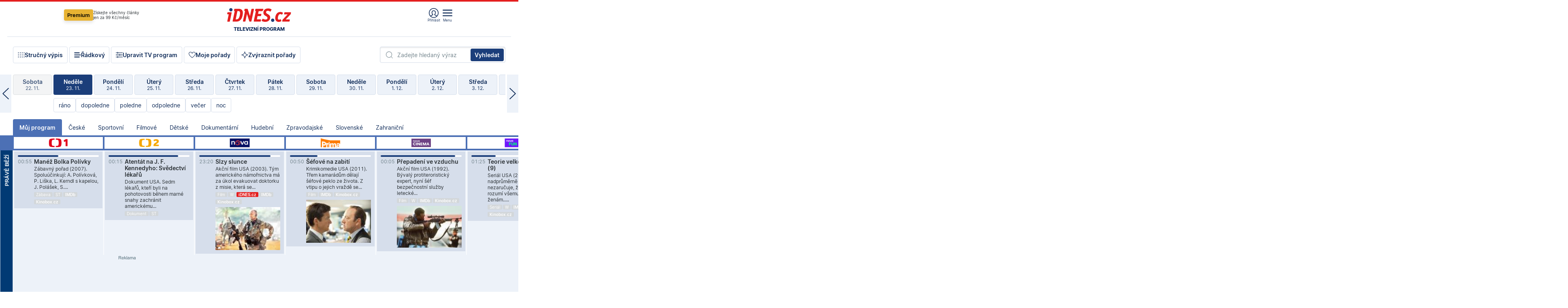

--- FILE ---
content_type: text/html; charset=windows-1250
request_url: https://tvprogram.idnes.cz/?t=detail&id=74071898
body_size: 102900
content:
<!doctype html>

<html lang="cs" class="css-d">
<head>
    
    <meta charset="windows-1250">
	<meta http-equiv="cache-control" content="no-cache">
    <meta name="viewport" content="width=1030">


    

<script>var Unidata = { "exdomena": "tvprogram.idnes.cz", "ostrov": "kultura", "rubrika": "tv-program", "zobrazeni": "home", "verze": "A", "reklama": true, "timestamp": 1763944346984.0, "webtype": "full", "section": "Zpravodajství", "subSection": "Kultura", "pageType": "default", "authors": [""], "keywords": ["redesign24"], "isLogged": false, "noAd": 0, "lidskost": 188869455307079
    };
        var pp_gemius_extraparameters = new Array('content=free', 'premium=false', 'verze=A', 'webtype=full');
    
</script>

    
<script>   Unidata.prebidConfig = [
{"wallpaper":{"code":"wallpaper","mediaTypes":{"banner":{"sizes":[[970,310],[750,100],[728,90],[970,250],[970,210],[500,200],[300,300],[480,300],[336,280],[750,200]]}}},"750x100":{"code":"750x100","mediaTypes":{"banner":{"sizes":[[750,100],[690,100],[728,90],[300,90],[468,60],[320,50]]}}}}
    ];</script>

<script>   Unidata.biddingData = [
{"branding":true,"750x100":true,"wallpaper":true}
    ];
   
</script>

<script>window.cpexPackageConfig = {
        publisherSettingsPath: 'https://cdn.cpex.cz/settings/production/mafra.js',
    websiteSettingsPath: 'https://cdn.cpex.cz/settings/production/mafra/idnes.cz_kultura.js'
    }
    document.head.appendChild(Object.assign(document.createElement('script'), { src: `https://cdn.cpex.cz/package/cpex-package${window.location.href.indexOf('debug') > -1 ? '.js' : '.min.js'}` }));
</script>

        <script type="text/javascript" src="https://delivery.r2b2.cz/hb/mafra/kultura.idnes.cz_desktop" async></script>
<script>window.Ads = {config:{"mBrandingOffsetTop":50,"vignetteCappingTime":180000,"refreshCappingTime":3000}}</script>


	



<title>TV program pro v&#237;ce ne&#382; 100 TV stanic na 14 dn&#237; dop&#345;edu.</title>

<meta property="og:title" content="TV program pro v&#237;ce ne&#382; 100 TV stanic na 14 dn&#237; dop&#345;edu.">

<meta name="description" lang="cs" content="Velk&#253; TV program obl&#237;ben&#253;ch stanic s mo&#382;nost&#237; vyhled&#225;v&#225;n&#237; podle denn&#237; doby, dn&#367; nebo slov. TV program - podrobn&#233; popisy i fotky, filmy, seri&#225;ly, sport...">

<meta property="og:description" content="Velk&#253; TV program obl&#237;ben&#253;ch stanic s mo&#382;nost&#237; vyhled&#225;v&#225;n&#237; podle denn&#237; doby, dn&#367; nebo slov. TV program - podrobn&#233; popisy i fotky, filmy, seri&#225;ly, sport...">

<meta name="keywords" lang="cs" content="tv, televize, program, televizní, seriál, nova, ČT1, prima, hbo, film, discovery, ČT24, ČT2, cool, Barandov, cinema, film, stanice, satelitní, kabelové">

<meta name="cXenseParse:pageclass" content="frontpage" />
<meta name="cXenseParse:qiw-typobsahu" content="home" />
<meta name="cXenseParse:qiw-subsection" content="Kultura" />
<meta name="cXenseParse:qiw-ostrov" content="kultura" />
<meta name="cXenseParse:qiw-rubrika" content="tv-program" />
<meta name="cXenseParse:qiw-vylouceni" content="redesign24" data-separator="," />
<meta name="cXenseParse:qiw-iabgeneea" content="" data-separator="," />


<meta property="cXenseParse:image" content="https://1gr.cz/o/ogimage/idnes2025.jpg" />
<link href="https://servis.idnes.cz/rss.aspx?c=kultura" rel="alternate" type="application/rss+xml" title="RSS">
<meta property="og:type" content="website">

<meta property="og:site_name" content="iDNES.cz">

<meta property="article:author" content="https://www.facebook.com/iDNES.cz">
<link rel="previewimage" href="https://1gr.cz/o/ogimage/idnes2025.jpg">
<meta property="og:image" content="https://1gr.cz/o/ogimage/idnes2025.jpg">


	<meta property="fb:app_id" content="120489248467">

<meta property="fb:pages" content="100683176313" />


<link rel="shortcut icon" href="https://1gr.cz/u/favicon/idnes.ico">

<link rel="apple-touch-icon" href="https://1gr.cz/u/favicon/apple-touch-icon.png">
<style>
	@import "https://1gr.cz/css/idn4/base.css?rr=1763124476";
	@import "https://1gr.cz/css/idn4/uni.css?rr=1763110128";
	@import "https://1gr.cz/css/externi/reklama.css?rr=1761728186";
	@import "https://1gr.cz/css/idn4/portal.css?rr=1759938057";
	@import "https://1gr.cz/css/idn4/layout2.css?rr=1763641534";
	@import "https://1gr.cz/css/idn4/tvprog.css?rr=1759443322";
</style>

<script src="https://1gr.cz/js/uni/uni.js?rr=1763032937"></script>
<script src="https://1gr.cz/js/tv/2014.js?rr=1756411372"></script>


<style>#didomi-host { display: none !important }</style>

    <script type="text/javascript">
        window.didomiConfig = { sdkPath: 'https://privacy.1gr.cz/', apiPath: 'https://privacy.1gr.cz/api' };
        window.Unidata = window.Unidata || {};
        window.Unidata.didomiVerze = '2';
        
        window.Unidata.dCMP = '';
    </script>
    
    <script src="https://1gr.cz/js/cmp/cookiewallCMP.js" async></script>
    

    <script>var adformtag = window.adformtag = window.adformtag || []; adformtag.push(function () { adformtag.setRequestParam('gdpr', '1'); });</script><script>Log.carkovacka("d=D&c=F&a=F&v=A");</script><!-- G:Up kultura_tv-program-->
<!-- Gemius2013: TV program univerzal -->
<script>
if((/tech_max=[^;]*aplikace=1/.test(document.cookie)) || (/dCMP=[^;]*gemius=1/.test(document.cookie)) || !(typeof(Didomi) == "undefined" || !Didomi.getUserStatus().vendors.consent.enabled.includes(328)))
{ 
var pp_gemius_consent = true;
} else
{
var pp_gemius_use_cmp = true; 
}
if(!/(^|;)\s*nogemius=/.test(document.cookie)){
var pp_gemius_identifier = 'AkTqKCO_Yw9Ei2HHIVFcRKRursvGf6cCXnrPk.B3WE7.J7';

function gemius_pending(i) { window[i] = window[i] || function() {var x = window[i+'_pdata'] = window[i+'_pdata'] || []; x[x.length]=arguments;};};gemius_pending('gemius_hit'); gemius_pending('gemius_event'); gemius_pending('gemius_init'); gemius_pending('pp_gemius_hit'); gemius_pending('pp_gemius_event'); gemius_pending('pp_gemius_init'); (function(d,t) {try {var gt=d.createElement(t),s=d.getElementsByTagName(t)[0],l='http'+((location.protocol=='https:')?'s':''); gt.setAttribute('async','async');gt.setAttribute('defer','defer'); gt.src=l+'://spir.hit.gemius.pl/xgemius.js'; s.parentNode.insertBefore(gt,s);} catch (e) {}})(document,'script');
}
</script><!-- Analytics: kultura -->
<!-- Google Tag Manager -->
<script>
  window.dataLayer = window.dataLayer || [];
  if(MujPAS.prihlasen) dataLayer.push({'userType': 'member'});
  function gtag() { dataLayer.push(arguments); };
  gtag('consent', 'default', {
      'ad_storage': (/dCMP=[^;]*google=1/.test(document.cookie) ? 'granted' : 'denied'),
      'ad_user_data': (/dCMP=[^;]*google=1/.test(document.cookie) ? 'granted' : 'denied'),
      'analytics_storage': ((/dCMP=[^;]*mafra=\d\d1\d/.test(document.cookie)) || (typeof (Didomi) != 'undefined' && Didomi.getUserConsentStatus('publishers-Kqq3iPge', 'c:mafraas-Xd6p2mGA')) ? 'granted' : 'denied'),
      'ad_personalization': ((/dCMP=[^;]*mafra=\d1\d\d/.test(document.cookie)) || (typeof (Didomi) != 'undefined' && Didomi.getUserConsentStatus('publishers-UPqtcgaE', 'c:mafraas-Xd6p2mGA')) ? 'granted' : 'denied')  });
</script>
<noscript><iframe src="//www.googletagmanager.com/ns.html?id=GTM-WD22KH"
height="0" width="0" style="display:none;visibility:hidden"></iframe></noscript>
<script>(function(w,d,s,l,i){w[l]=w[l]||[];w[l].push({'gtm.start':
new Date().getTime(),event:'gtm.js'});var f=d.getElementsByTagName(s)[0],
j=d.createElement(s),dl=l!='dataLayer'?'&l='+l:'';j.async=true;j.src='//www.googletagmanager.com/gtm.js?id='+i+dl;f.parentNode.insertBefore(j,f);
})(window,document,'script','dataLayer','GTM-WD22KH');</script>
<!-- End Google Tag Manager -->



<script>
    consentFunction = function () {
        if (/dCMP=[^;]*piano=1/.test(document.cookie) || !(typeof (Didomi) == "undefined" || !Didomi.getUserStatus().vendors.consent.enabled.includes(412))) {
            var id = document.cookies.read("_mmid");
            var webIdCookie = document.cookies.read("\x5fwebid");
            if (id) {
                window.pdl = window.pdl || {};
                window.pdl.browserId = id;
                if (!Math.floor(Math.random() * 1000)) Log.ping(location.href, "logpiano\x5Fmmid\x5Fx1000");
            }
            else {
                Log.ping(location.href, "logpiano\x5Fnommid\x5F" + (webIdCookie ? "" : "no") + "webid" + (webIdCookie ? "\x5F" + webIdCookie[0] : ""));
            }

            if (!window.pianoLoaded) {
                window.pianoLoaded = true;
                var s = document.createElement("script");
                document.getElementsByTagName("head")[0].appendChild(s);
                s.src = "https://cdn.tinypass.com/api/tinypass.min.js";
            }
        }




        tp = window.tp || [];
        tp.push(["setAid", 'ldpllFOBpe']);
        tp.push(["setCxenseSiteId", "4732542837648372374"]);
        tp.push(["setEndpoint", 'https://buy-eu.piano.io/api/v3']);
        tp.push(["setEspEndpoint", 'https://api-esp-eu.piano.io']);
        tp.push(["setUseTinypassAccounts", false]);
        tp.push(["setUsePianoIdUserProvider", true]);
        var userState = Unidata.isLogged ? (Unidata.isSubscriber ? ["subscriber"] : ["logged"]) : ["notlogged"];
        tp.push(["setContentIsNative", Unidata.ostrov == "sdelenih"]);

        tp.push(["setCustomVariable", "premTarif", "tarif-none"]);
        tp.push(["setCustomVariable", "premFreq", "freq-none"]);
        tp.push(["setCustomVariable", "premMethod", "meth-none"]);
        tp.push(["setCustomVariable", "premAction", "act-none"]);
        tp.push(["setCustomVariable", "premDiscount", "disc-none"]);
        tp.push(["setCustomVariable", "premMkt", "mkt-0"]);
        tp.push(["setCustomVariable", "premTime", "time-morepass"]);
        tp.push(["setCustomVariable", "premTier", "_none"]);
        tp.push(["setCustomVariable", "premPrice", "0"]);
        tp.push(["setCustomVariable", "premNextPrice", "0"]);
        tp.push(["setCustomVariable", "testVerze", "verze-A"]);
        tp.push(["setCustomVariable", "webVerze", "full"]);
        tp.push(["setCustomVariable", "userState", userState]);
        tp.push(["setCustomVariable", "content", "free"]);
        tp.push(["setCustomVariable", "canonical", ""]);
        

        var setCustomParameters = {
            "qiw-premTarif": "tarif-none",    
            "aev-premTarif": "tarif-none",    
            "qiw-premFreq": "freq-none", 
            "qiw-premMethod": "meth-none", 
            "qiw-premAction": "act-none", 
            "qiw-premDiscount": "disc-none", 
            "qiw-premMkt": "mkt-0", 
            "qiw-premTime": "time-morepass", 
            "qiw-testVerze": "verze-A",
            "qiw-webVerze": "full",
            "qiw-content": "free"
        };

        window.cX = window.cX || { options: { consent: true, consentVersion: 2 } }; cX.callQueue = cX.callQueue || [];
        cX.callQueue.push(["setCustomParameters", setCustomParameters]);
        cX.callQueue.push(['setCustomParameters', { 'userState': userState }]);
        cX.callQueue.push(['setEventAttributes', { origin: 'qiw-idnes', persistedQueryId: '65782737c003a46ada22fb6a671d723069bfcc74' }]);

        var consent = (/dCMP=[^;]*piano=1/.test(document.cookie) || !(typeof (Didomi) == "undefined" || !Didomi.getUserStatus().vendors.consent.enabled.includes(412)));
        cX.callQueue.push(['setConsent', { pv: consent, segment: consent, ad: consent, recs: consent, geo: consent, device: consent }]);

        tp.push(["init", function () {
            tp.experience.init();
        }]);
    };

    consentFunction();
</script>
</head>
<body>
    
    
            
                <div class="counters">
                    
                </div>
                
                <div id="portal"><div class="iph" id="iph">
            <div id="iph-row" class="iph-row" score-box="menu2024-top">
                
                <div class="iph-logo" itemprop="publisher" itemscope itemtype="https://schema.org/Organization">
                    
                <meta itemprop="url" content="https://www.idnes.cz">
                <meta itemprop="name" content="iDNES.cz">
                <a href="https://www.idnes.cz/" title="iDNES.cz"  score-place="1" score-type="Section" score-id="idnes" itemprop="logo" itemscope itemtype="https://schema.org/ImageObject">iDNES.cz<meta itemprop="url" content="https://1gr.cz/u/loga-n4/idnes.svg"></a> </div>
                
                <div class="iph-row-in">
                    <div class="iph-prem"> 
        <a href="https://www.idnes.cz/ucet/ziskat-premium?url=https%3A%2F%2Fwww.idnes.cz%2Fpremium%3Fzdroj%3Dtopmenu" class="btn-prem"> Premium</a>
		<p>Získejte všechny články <br> jen&nbsp;za&nbsp;99&nbsp;Kč/měsíc</p>
	</div>
                    
                    
                </div>
                <div class="iph-row-in">
                    <ul class="iph-icolist">
                        
                        <li><a href="https://www.idnes.cz/ucet/prihlasit?url=https%3a%2f%2ftvprogram.idnes.cz%2f" class="ico-login0"  score-place="1" score-type="Other" score-id="prihlasit">Přihlásit</a> <a data-js-xhr="1" href="https://www.idnes.cz/ucet" id="ico-login1" class="ico-login1" score-place="1" score-type="Other" score-id="mujucet">Můj účet</a></li>
                        
                        <li>
                            
                            <a onclick="element('iph').classes.add('iph-iphhm-visible'); element('iph').appendChild(element('iphhm-out')); element('iphhm-out').classes.add('iphhm-act');" class="ico-menu">Menu</a>
                             
                        </li>
                    </ul>
                    
                </div>
            </div>
            
            <ul class="iph-breadcrumb" id="iph-row2" score-box="menu2024-breadcrumb">
                
                <li><a href="https://tvprogram.idnes.cz"  score-place="1" score-type="Other" score-id="tv-program" title="Televizní program">Televizní program</a>
                    
                </li>
                
            </ul>
            
        </div>
        
        <script>Misc.rozdelMenu();</script>
        
        <script>Misc.iphSticky();</script><ul class="modify">
    <li class="searchfield-tv">
        

<form method="get" action="https://tvprogram.idnes.cz/hledani" id="search-tvprogram" class="naseptavac-obal naseptavac-obrazkovy">
    <div class="inp-out ico-search">
        <input type="text" id="hledej-tv" name="slovo" class="inp" placeholder="Zadejte hledaný výraz" autocomplete="off">
        <input type="submit" id="submit-tv" class="sen" value="Vyhledat">
        
    </div>
</form>
<script>Misc.naseptavac({"id":"search-tvprogram","zdroj":"/data.aspx?type=naseptavac\u0026source=tvprogram\u0026id=\u0026q={slovo}"});</script>

    </li>
    
    <li class="incomplete-false"><a href="javascript:;" class="ico-complete" onclick="TV.prepniStrucnost();"><span></span>Stručný výpis</a></li>
    <li class="incomplete-true"><a href="javascript:;" class="ico-complete" onclick="TV.prepniStrucnost();"><span></span>Úplný výpis</a></li>
    
    <li><a class="ico-rows" href="https://tvprogram.idnes.cz/?t=detail&id=74071898&set=row" onmousedown="Log.link(this,'tvprogram2015_radkovy_menu')"><span></span>Řádkový</a></li>
    
    <li><a class="ico-edit" id="tv-channel-edit" href="https://tvprogram.idnes.cz/#upravit"><span></span>Upravit TV program</a></li>
    <li><a class="ico-my" href="https://tvprogram.idnes.cz/moje-porady" onmousedown="Log.link(this,'tvprogram2015_mojeporady')"><span></span>Moje pořady</a></li>
    <li class="selection">
        <label onclick="element('assortment').classes.toggle('qblock');" class="ico-down"><span></span>Zvýraznit pořady</label>
        <div id="assortment">
            <ul>
                <li onclick="return TV.prepniZvyrazneni('zbv');"><span class="x-zbv"></span>zábava</li>
                <li onclick="return TV.prepniZvyrazneni('spr');"><span class="x-spr"></span>sport</li>
                <li onclick="return TV.prepniZvyrazneni('flm');"><span class="x-flm"></span>film</li>
                <li onclick="return TV.prepniZvyrazneni('ser');"><span class="x-ser"></span>seriál</li>
                <li onclick="return TV.prepniZvyrazneni('dkm');"><span class="x-dkm"></span>dokument</li>
                <li onclick="return TV.prepniZvyrazneni('hdb');"><span class="x-hdb"></span>hudba</li>
                <li onclick="return TV.prepniZvyrazneni('prd');"><span class="x-prd"></span>pro děti</li>
                <li onclick="return TV.prepniZvyrazneni('zpr');"><span class="x-zpr"></span>zprávy</li>
                <li onclick="return TV.prepniZvyrazneni('st');"><span class="x-st"></span>skryté titulky</li>
            </ul>
            <ul>
                <li onclick="return TV.prepniZvyrazneni('wd');"><span class="x-wd"></span>širokoúhlé</li>
                <li onclick="return TV.prepniZvyrazneni('zn');"><span class="x-zn"></span>znaková řeč</li>
                <li onclick="return TV.prepniZvyrazneni('prem');"><span class="x-prem"></span>premiéra</li>
                <li onclick="return TV.prepniZvyrazneni('live');"><span class="x-live"></span>živě</li>
                <li onclick="return TV.prepniZvyrazneni('tip');"><span class="x-tip"></span>tip</li>
                <li onclick="return TV.prepniZvyrazneni('idn');"><span class="x-idn"></span>iDNES recenze</li>
                <li onclick="return TV.prepniZvyrazneni('vid');"><span class="x-vid"></span>trailer</li>
                <li onclick="return TV.prepniZvyrazneni('mdb');"><span class="x-mdb"></span>IMDb</li>
                <li onclick="return TV.prepniZvyrazneni('kbx');"><span class="x-kbx"></span>Kinobox</li>
                <li onclick="return TV.prepniZvyrazneni();">zrušit zvýraznění</li>
            </ul>
        </div>
    </li>
    
</ul></div>
                                <div id="content" class="content">
                                    <!--reminderfcid-->
                                    
                                    
                                    
                                    <div class="timeline">
    <div class="daytoc-out">
        <div id="daytoc-levotoc" class="daytoc-prev"></div>
        <div id="daytoc-pravotoc" class="daytoc-next"></div>
        <div id="daytoc" class="daytoc">
            <ul class="list-day">
                
                <li class=" archived">
                    <a href="https://tvprogram.idnes.cz/?dt=25.10.2025" onmousedown="Log.link(this,'tvprogram2015_dny_24112025_25102025')">
                        <b>Sobota</b>
                        <i>25. 10.</i>
                    </a>
                    
                </li>
                
                <li class=" archived">
                    <a href="https://tvprogram.idnes.cz/?dt=26.10.2025" onmousedown="Log.link(this,'tvprogram2015_dny_24112025_26102025')">
                        <b>Neděle</b>
                        <i>26. 10.</i>
                    </a>
                    
                </li>
                
                <li class=" archived">
                    <a href="https://tvprogram.idnes.cz/?dt=27.10.2025" onmousedown="Log.link(this,'tvprogram2015_dny_24112025_27102025')">
                        <b>Pondělí</b>
                        <i>27. 10.</i>
                    </a>
                    
                </li>
                
                <li class=" archived">
                    <a href="https://tvprogram.idnes.cz/?dt=28.10.2025" onmousedown="Log.link(this,'tvprogram2015_dny_24112025_28102025')">
                        <b>Úterý</b>
                        <i>28. 10.</i>
                    </a>
                    
                </li>
                
                <li class=" archived">
                    <a href="https://tvprogram.idnes.cz/?dt=29.10.2025" onmousedown="Log.link(this,'tvprogram2015_dny_24112025_29102025')">
                        <b>Středa</b>
                        <i>29. 10.</i>
                    </a>
                    
                </li>
                
                <li class=" archived">
                    <a href="https://tvprogram.idnes.cz/?dt=30.10.2025" onmousedown="Log.link(this,'tvprogram2015_dny_24112025_30102025')">
                        <b>Čtvrtek</b>
                        <i>30. 10.</i>
                    </a>
                    
                </li>
                
                <li class=" archived">
                    <a href="https://tvprogram.idnes.cz/?dt=31.10.2025" onmousedown="Log.link(this,'tvprogram2015_dny_24112025_31102025')">
                        <b>Pátek</b>
                        <i>31. 10.</i>
                    </a>
                    
                </li>
                
                <li class=" archived">
                    <a href="https://tvprogram.idnes.cz/?dt=1.11.2025" onmousedown="Log.link(this,'tvprogram2015_dny_24112025_01112025')">
                        <b>Sobota</b>
                        <i>1. 11.</i>
                    </a>
                    
                </li>
                
                <li class=" archived">
                    <a href="https://tvprogram.idnes.cz/?dt=2.11.2025" onmousedown="Log.link(this,'tvprogram2015_dny_24112025_02112025')">
                        <b>Neděle</b>
                        <i>2. 11.</i>
                    </a>
                    
                </li>
                
                <li class=" archived">
                    <a href="https://tvprogram.idnes.cz/?dt=3.11.2025" onmousedown="Log.link(this,'tvprogram2015_dny_24112025_03112025')">
                        <b>Pondělí</b>
                        <i>3. 11.</i>
                    </a>
                    
                </li>
                
                <li class=" archived">
                    <a href="https://tvprogram.idnes.cz/?dt=4.11.2025" onmousedown="Log.link(this,'tvprogram2015_dny_24112025_04112025')">
                        <b>Úterý</b>
                        <i>4. 11.</i>
                    </a>
                    
                </li>
                
                <li class=" archived">
                    <a href="https://tvprogram.idnes.cz/?dt=5.11.2025" onmousedown="Log.link(this,'tvprogram2015_dny_24112025_05112025')">
                        <b>Středa</b>
                        <i>5. 11.</i>
                    </a>
                    
                </li>
                
                <li class=" archived">
                    <a href="https://tvprogram.idnes.cz/?dt=6.11.2025" onmousedown="Log.link(this,'tvprogram2015_dny_24112025_06112025')">
                        <b>Čtvrtek</b>
                        <i>6. 11.</i>
                    </a>
                    
                </li>
                
                <li class=" archived">
                    <a href="https://tvprogram.idnes.cz/?dt=7.11.2025" onmousedown="Log.link(this,'tvprogram2015_dny_24112025_07112025')">
                        <b>Pátek</b>
                        <i>7. 11.</i>
                    </a>
                    
                </li>
                
                <li class=" archived">
                    <a href="https://tvprogram.idnes.cz/?dt=8.11.2025" onmousedown="Log.link(this,'tvprogram2015_dny_24112025_08112025')">
                        <b>Sobota</b>
                        <i>8. 11.</i>
                    </a>
                    
                </li>
                
                <li class=" archived">
                    <a href="https://tvprogram.idnes.cz/?dt=9.11.2025" onmousedown="Log.link(this,'tvprogram2015_dny_24112025_09112025')">
                        <b>Neděle</b>
                        <i>9. 11.</i>
                    </a>
                    
                </li>
                
                <li class=" archived">
                    <a href="https://tvprogram.idnes.cz/?dt=10.11.2025" onmousedown="Log.link(this,'tvprogram2015_dny_24112025_10112025')">
                        <b>Pondělí</b>
                        <i>10. 11.</i>
                    </a>
                    
                </li>
                
                <li class=" archived">
                    <a href="https://tvprogram.idnes.cz/?dt=11.11.2025" onmousedown="Log.link(this,'tvprogram2015_dny_24112025_11112025')">
                        <b>Úterý</b>
                        <i>11. 11.</i>
                    </a>
                    
                </li>
                
                <li class=" archived">
                    <a href="https://tvprogram.idnes.cz/?dt=12.11.2025" onmousedown="Log.link(this,'tvprogram2015_dny_24112025_12112025')">
                        <b>Středa</b>
                        <i>12. 11.</i>
                    </a>
                    
                </li>
                
                <li class=" archived">
                    <a href="https://tvprogram.idnes.cz/?dt=13.11.2025" onmousedown="Log.link(this,'tvprogram2015_dny_24112025_13112025')">
                        <b>Čtvrtek</b>
                        <i>13. 11.</i>
                    </a>
                    
                </li>
                
                <li class=" archived">
                    <a href="https://tvprogram.idnes.cz/?dt=14.11.2025" onmousedown="Log.link(this,'tvprogram2015_dny_24112025_14112025')">
                        <b>Pátek</b>
                        <i>14. 11.</i>
                    </a>
                    
                </li>
                
                <li class=" archived">
                    <a href="https://tvprogram.idnes.cz/?dt=15.11.2025" onmousedown="Log.link(this,'tvprogram2015_dny_24112025_15112025')">
                        <b>Sobota</b>
                        <i>15. 11.</i>
                    </a>
                    
                </li>
                
                <li class=" archived">
                    <a href="https://tvprogram.idnes.cz/?dt=16.11.2025" onmousedown="Log.link(this,'tvprogram2015_dny_24112025_16112025')">
                        <b>Neděle</b>
                        <i>16. 11.</i>
                    </a>
                    
                </li>
                
                <li class=" archived">
                    <a href="https://tvprogram.idnes.cz/?dt=17.11.2025" onmousedown="Log.link(this,'tvprogram2015_dny_24112025_17112025')">
                        <b>Pondělí</b>
                        <i>17. 11.</i>
                    </a>
                    
                </li>
                
                <li class=" archived">
                    <a href="https://tvprogram.idnes.cz/?dt=18.11.2025" onmousedown="Log.link(this,'tvprogram2015_dny_24112025_18112025')">
                        <b>Úterý</b>
                        <i>18. 11.</i>
                    </a>
                    
                </li>
                
                <li class=" archived">
                    <a href="https://tvprogram.idnes.cz/?dt=19.11.2025" onmousedown="Log.link(this,'tvprogram2015_dny_24112025_19112025')">
                        <b>Středa</b>
                        <i>19. 11.</i>
                    </a>
                    
                </li>
                
                <li class=" archived">
                    <a href="https://tvprogram.idnes.cz/?dt=20.11.2025" onmousedown="Log.link(this,'tvprogram2015_dny_24112025_20112025')">
                        <b>Čtvrtek</b>
                        <i>20. 11.</i>
                    </a>
                    
                </li>
                
                <li class=" archived">
                    <a href="https://tvprogram.idnes.cz/?dt=21.11.2025" onmousedown="Log.link(this,'tvprogram2015_dny_24112025_21112025')">
                        <b>Pátek</b>
                        <i>21. 11.</i>
                    </a>
                    
                </li>
                
                <li class=" archived">
                    <a href="https://tvprogram.idnes.cz/?dt=22.11.2025" onmousedown="Log.link(this,'tvprogram2015_dny_24112025_22112025')">
                        <b>Sobota</b>
                        <i>22. 11.</i>
                    </a>
                    
                </li>
                
                <li class="act archived">
                    <a href="https://tvprogram.idnes.cz/?dt=23.11.2025" onmousedown="Log.link(this,'tvprogram2015_dny_24112025_23112025')">
                        <b>Neděle</b>
                        <i>23. 11.</i>
                    </a>
                    
                    <div>
                        <a onclick="return TV.najedCas(5)" href="javascript:;"><i>ráno</i></a>
                        <a onclick="return TV.najedCas(9)" href="javascript:;"><i>dopoledne</i></a>
                        <a onclick="return TV.najedCas(12)" href="javascript:;"><i>poledne</i></a>
                        <a onclick="return TV.najedCas(16)" href="javascript:;"><i>odpoledne</i></a>
                        <a onclick="return TV.najedCas(20)" href="javascript:;"><i>večer</i></a>
                        <a onclick="return TV.najedCas(24)" href="javascript:;"><i>noc</i></a>
                    </div>
                    
                </li>
                
                <li class="">
                    <a href="https://tvprogram.idnes.cz/?dt=24.11.2025" onmousedown="Log.link(this,'tvprogram2015_dny_24112025_24112025')">
                        <b>Pondělí</b>
                        <i>24. 11.</i>
                    </a>
                    
                </li>
                
                <li class="">
                    <a href="https://tvprogram.idnes.cz/?dt=25.11.2025" onmousedown="Log.link(this,'tvprogram2015_dny_24112025_25112025')">
                        <b>Úterý</b>
                        <i>25. 11.</i>
                    </a>
                    
                </li>
                
                <li class="">
                    <a href="https://tvprogram.idnes.cz/?dt=26.11.2025" onmousedown="Log.link(this,'tvprogram2015_dny_24112025_26112025')">
                        <b>Středa</b>
                        <i>26. 11.</i>
                    </a>
                    
                </li>
                
                <li class="">
                    <a href="https://tvprogram.idnes.cz/?dt=27.11.2025" onmousedown="Log.link(this,'tvprogram2015_dny_24112025_27112025')">
                        <b>Čtvrtek</b>
                        <i>27. 11.</i>
                    </a>
                    
                </li>
                
                <li class="">
                    <a href="https://tvprogram.idnes.cz/?dt=28.11.2025" onmousedown="Log.link(this,'tvprogram2015_dny_24112025_28112025')">
                        <b>Pátek</b>
                        <i>28. 11.</i>
                    </a>
                    
                </li>
                
                <li class="">
                    <a href="https://tvprogram.idnes.cz/?dt=29.11.2025" onmousedown="Log.link(this,'tvprogram2015_dny_24112025_29112025')">
                        <b>Sobota</b>
                        <i>29. 11.</i>
                    </a>
                    
                </li>
                
                <li class="">
                    <a href="https://tvprogram.idnes.cz/?dt=30.11.2025" onmousedown="Log.link(this,'tvprogram2015_dny_24112025_30112025')">
                        <b>Neděle</b>
                        <i>30. 11.</i>
                    </a>
                    
                </li>
                
                <li class="">
                    <a href="https://tvprogram.idnes.cz/?dt=1.12.2025" onmousedown="Log.link(this,'tvprogram2015_dny_24112025_01122025')">
                        <b>Pondělí</b>
                        <i>1. 12.</i>
                    </a>
                    
                </li>
                
                <li class=" second">
                    <a href="https://tvprogram.idnes.cz/?dt=2.12.2025" onmousedown="Log.link(this,'tvprogram2015_dny_24112025_02122025')">
                        <b>Úterý</b>
                        <i>2. 12.</i>
                    </a>
                    
                </li>
                
                <li class=" second">
                    <a href="https://tvprogram.idnes.cz/?dt=3.12.2025" onmousedown="Log.link(this,'tvprogram2015_dny_24112025_03122025')">
                        <b>Středa</b>
                        <i>3. 12.</i>
                    </a>
                    
                </li>
                
                <li class=" second">
                    <a href="https://tvprogram.idnes.cz/?dt=4.12.2025" onmousedown="Log.link(this,'tvprogram2015_dny_24112025_04122025')">
                        <b>Čtvrtek</b>
                        <i>4. 12.</i>
                    </a>
                    
                </li>
                
                <li class=" second">
                    <a href="https://tvprogram.idnes.cz/?dt=5.12.2025" onmousedown="Log.link(this,'tvprogram2015_dny_24112025_05122025')">
                        <b>Pátek</b>
                        <i>5. 12.</i>
                    </a>
                    
                </li>
                
                <li class=" second">
                    <a href="https://tvprogram.idnes.cz/?dt=6.12.2025" onmousedown="Log.link(this,'tvprogram2015_dny_24112025_06122025')">
                        <b>Sobota</b>
                        <i>6. 12.</i>
                    </a>
                    
                </li>
                
                <li class=" second">
                    <a href="https://tvprogram.idnes.cz/?dt=7.12.2025" onmousedown="Log.link(this,'tvprogram2015_dny_24112025_07122025')">
                        <b>Neděle</b>
                        <i>7. 12.</i>
                    </a>
                    
                </li>
                
            </ul>
        </div>
        <script>Misc.kolotoc({ id: "daytoc", doprava: "daytoc-pravotoc", doleva: "daytoc-levotoc", start: 28, konecny: true });</script>
    </div>
</div>
<!--reminderfcid-->

<div id="tv-fix" class="header-normal">
    <ul class="tv-sel">
      <li class="act"><a href="https://tvprogram.idnes.cz/" onmousedown="Log.link(this,'tvprogram2015_kategorie_mojeporady')"><i>Můj program</i></a></li>
      
      <li><a href="https://tvprogram.idnes.cz/ceske" onmousedown="Log.link(this,'tvprogram2015_kategorie_ceske')"><i>České</i></a></li>
      
      <li><a href="https://tvprogram.idnes.cz/sportovni" onmousedown="Log.link(this,'tvprogram2015_kategorie_sport')"><i>Sportovní</i></a></li>
      
      <li><a href="https://tvprogram.idnes.cz/filmove" onmousedown="Log.link(this,'tvprogram2015_kategorie_film')"><i>Filmové</i></a></li>
      
      <li><a href="https://tvprogram.idnes.cz/detske" onmousedown="Log.link(this,'tvprogram2015_kategorie_detske')"><i>Dětské</i></a></li>
      
      <li><a href="https://tvprogram.idnes.cz/dokumentarni" onmousedown="Log.link(this,'tvprogram2015_kategorie_dokumenty')"><i>Dokumentární</i></a></li>
      
      <li><a href="https://tvprogram.idnes.cz/hudebni" onmousedown="Log.link(this,'tvprogram2015_kategorie_hudebni')"><i>Hudební</i></a></li>
      
      <li><a href="https://tvprogram.idnes.cz/zpravodajske" onmousedown="Log.link(this,'tvprogram2015_kategorie_zpravy')"><i>Zpravodajské</i></a></li>
      
      <li><a href="https://tvprogram.idnes.cz/slovenske" onmousedown="Log.link(this,'tvprogram2015_kategorie_slovenske')"><i>Slovenské</i></a></li>
      
      <li><a href="https://tvprogram.idnes.cz/zahranicni" onmousedown="Log.link(this,'tvprogram2015_kategorie_zahranicni')"><i>Zahraniční</i></a></li>
      
    </ul>
    <div class="tv-main-out" id="tv-wrapper">
            <table class="tv-main" id="tv-table">
                <thead id="tv-channels" class=" editable" style="width: 327em">
                    <tr>
                        <th class="col-time"></th>
                        
                        <th>
                            
                            <img class="tvlogo" src="https://1gr.cz/o/televize/loga-m/ct-1.png" title="ČT1" alt="ČT1" data-channel="1">
                        </th>
                        
                        <th>
                            
                            <img class="tvlogo" src="https://1gr.cz/o/televize/loga-m/ct-2.png" title="ČT2" alt="ČT2" data-channel="2">
                        </th>
                        
                        <th>
                            
                            <img class="tvlogo" src="https://1gr.cz/o/televize/loga-m/nova.png" title="Nova" alt="Nova" data-channel="3">
                        </th>
                        
                        <th>
                            
                            <img class="tvlogo" src="https://1gr.cz/o/televize/loga-m/prima.png" title="Prima" alt="Prima" data-channel="4">
                        </th>
                        
                        <th>
                            
                            <img class="tvlogo" src="https://1gr.cz/o/televize/loga-m/nova-cinema.png" title="Nova Cinema" alt="Nova Cinema" data-channel="78">
                        </th>
                        
                        <th>
                            
                            <img class="tvlogo" src="https://1gr.cz/o/televize/loga-m/nova-fun.png" title="Nova Fun" alt="Nova Fun" data-channel="560">
                        </th>
                        
                        <th>
                            
                            <img class="tvlogo" src="https://1gr.cz/o/televize/loga-m/nova-action.png" title="Nova Action" alt="Nova Action" data-channel="558">
                        </th>
                        
                        <th>
                            
                            <img class="tvlogo" src="https://1gr.cz/o/televize/loga-m/nova-krimi.png" title="Nova Krimi" alt="Nova Krimi" data-channel="559">
                        </th>
                        
                        <th>
                            
                            <img class="tvlogo" src="https://1gr.cz/o/televize/loga-m/prima-cool.png" title="Prima COOL" alt="Prima COOL" data-channel="92">
                        </th>
                        
                        <th>
                            
                            <img class="tvlogo" src="https://1gr.cz/o/televize/loga-m/prima-love.png" title="Prima LOVE" alt="Prima LOVE" data-channel="226">
                        </th>
                        
                        <th>
                            
                            <img class="tvlogo" src="https://1gr.cz/o/televize/loga-m/prima-zoom.png" title="Prima ZOOM" alt="Prima ZOOM" data-channel="331">
                        </th>
                        
                        <th>
                            
                            <img class="tvlogo" src="https://1gr.cz/o/televize/loga-m/prima-max.png" title="Prima MAX" alt="Prima MAX" data-channel="474">
                        </th>
                        
                        <th>
                            
                            <img class="tvlogo" src="https://1gr.cz/o/televize/loga-m/barrandov.png" title="Barrandov" alt="Barrandov" data-channel="89">
                        </th>
                        
                        <th>
                            
                            <img class="tvlogo" src="https://1gr.cz/o/televize/loga-m/ct-4-sport.png" title="ČT sport" alt="ČT sport" data-channel="18">
                        </th>
                        
                        <th>
                            
                            <img class="tvlogo" src="https://1gr.cz/o/televize/loga-m/ct-24.png" title="ČT24" alt="ČT24" data-channel="24">
                        </th>
                        
                        <th>
                            
                            <img class="tvlogo" src="https://1gr.cz/o/televize/loga-m/ocko.png" title="Óčko" alt="Óčko" data-channel="19">
                        </th>
                        
                        <th>
                            
                            <img class="tvlogo" src="https://1gr.cz/o/televize/loga-m/ct-art.png" title="ČT art" alt="ČT art" data-channel="95">
                        </th>
                        
                        <th class="col-time"></th>
                    </tr>
                </thead>
                <tbody>
                    
                    <tr id="current" class="current">
                        <td class="col-time col-time-current"><u></u></td>
                        
                        <td><a class=" past now" data-channel="1" data-show="98357108" data-series="144894" data-start="1495" data-length="75" href="https://tvprogram.idnes.cz/ct-1/ne-00.55-manez-bolka-polivky.id98357108-s144894"><div class="x-zbv x-st x-mdb x-kbx"><u class="zizalka"><u style="width:50%;"></u></u><h3>Manéž Bolka Polívky</h3><small>00:55</small><p>Zábavný pořad (2007). Spoluúčinkují: A. Polívková, P. Liška, L. Kerndl s kapelou, J. Polášek, S....</p><p><i class="x-zbv"></i><i class="x-st"></i><i class="x-mdb"></i><i class="x-kbx"></i></p> </div></a></td>
                        
                        <td><a class=" past now" data-channel="2" data-show="98357354" data-series="0" data-start="1455" data-length="90" href="https://tvprogram.idnes.cz/ct-2/ne-00.15-atentat-na-j-f-kennedyho-svedectvi-lekaru.id98357354"><div class="x-dkm x-st"><u class="zizalka"><u style="width:86%;"></u></u><h3>Atentát na J. F. Kennedyho: Svědectví lékařů</h3><small>00:15</small><p>Dokument USA. Sedm lékařů, kteří byli na pohotovosti během marné snahy zachránit americkému...</p><p><i class="x-dkm"></i><i class="x-st"></i></p> </div></a></td>
                        
                        <td><a class=" past now" data-channel="3" data-show="98350469" data-series="0" data-start="1400" data-length="150" href="https://tvprogram.idnes.cz/nova/ne-23.20-slzy-slunce.id98350469"><div class="x-flm x-wd x-idn x-mdb x-kbx"><u class="zizalka"><u style="width:88%;"></u></u><h3>Slzy slunce</h3><small>23:20</small><p>Akční film USA (2003). Tým amerického námořnictva má za úkol evakuovat doktorku z misie, která se...</p><p><i class="x-flm"></i><i class="x-wd"></i><i class="x-idn"></i><i class="x-mdb"></i><i class="x-kbx"></i></p> <img width="143" src="//1gr.cz/data/tvprogram/images/prev/3/98350469/25921346.jpg" alt="Slzy slunce" class="imgal"></div></a></td>
                        
                        <td><a class=" past now" data-channel="4" data-show="98352624" data-series="0" data-start="1490" data-length="125" href="https://tvprogram.idnes.cz/prima/ne-00.50-sefove-na-zabiti.id98352624"><div class="x-flm x-mdb x-kbx"><u class="zizalka"><u style="width:34%;"></u></u><h3>Šéfové na zabití</h3><small>00:50</small><p>Krimikomedie USA (2011). Třem kamarádům dělají šéfové peklo ze života. Z vtipu o jejich vraždě se...</p><p><i class="x-flm"></i><i class="x-mdb"></i><i class="x-kbx"></i></p> <img width="143" src="//1gr.cz/data/tvprogram/images/prev/4/98352624/25921470.jpg" alt="Šéfové na zabití" class="imgal"></div></a></td>
                        
                        <td><a class=" past now" data-channel="78" data-show="98350790" data-series="0" data-start="1445" data-length="95" href="https://tvprogram.idnes.cz/nova-cinema/ne-00.05-prepadeni-ve-vzduchu.id98350790"><div class="x-flm x-wd x-mdb x-kbx"><u class="zizalka"><u style="width:92%;"></u></u><h3>Přepadení ve vzduchu</h3><small>00:05</small><p>Akční film USA (1992). Bývalý protiteroristický expert, nyní šéf bezpečnostní služby letecké...</p><p><i class="x-flm"></i><i class="x-wd"></i><i class="x-mdb"></i><i class="x-kbx"></i></p> <img width="143" src="//1gr.cz/data/tvprogram/images/prev/78/98350790/25922928.jpg" alt="Přepadení ve vzduchu" class="imgal"></div></a></td>
                        
                        <td><a class=" past now" data-channel="560" data-show="98351122" data-series="217123" data-start="1525" data-length="25" href="https://tvprogram.idnes.cz/nova-fun/ne-01.25-teorie-velkeho-tresku-9.id98351122-s217123"><div class="x-ser x-wd x-mdb x-kbx"><u class="zizalka"><u style="width:30%;"></u></u><h3>Teorie velkého třesku (9)</h3><small>01:25</small><p>Seriál USA (2007). Ani nadprůměrně vysoké IQ nezaručuje, že člověk rozumí všemu. Například ženám.....</p><p><i class="x-ser"></i><i class="x-wd"></i><i class="x-mdb"></i><i class="x-kbx"></i></p> </div></a></td>
                        
                        <td><a class=" past now" data-channel="558" data-show="98350709" data-series="0" data-start="1385" data-length="150" href="https://tvprogram.idnes.cz/nova-action/ne-23.05-new-york-islanders-seattle-kraken.id98350709"><div class="x-prem"><u class="zizalka"><u style="width:98%;"></u></u><h3>New York Islanders - Seattle Kraken</h3><small>23:05</small><p>Přímý přenos hokejového zápasu NHL</p><p><i class="x-prem"></i></p> </div></a></td>
                        
                        <td><a class=" past now" data-channel="559" data-show="98351301" data-series="215750" data-start="1525" data-length="40" href="https://tvprogram.idnes.cz/nova-krimi/ne-01.25-myslenky-zlocince-xi-22.id98351301-s215750"><div class="x-ser x-wd x-mdb x-kbx"><u class="zizalka"><u style="width:19%;"></u></u><h3>Myšlenky zločince XI (22)</h3><small>01:25</small><p>Krimiseriál USA (2016). Šéf speciálního týmu FBI Aaron Hotchner je zatčen. Pro jeho kolegy je nyní...</p><p><i class="x-ser"></i><i class="x-wd"></i><i class="x-mdb"></i><i class="x-kbx"></i></p> <img width="143" src="//1gr.cz/data/tvprogram/images/prev/559/98351301/25927178.jpg" alt="Myšlenky zločince XI (22)" class="imgal"></div></a></td>
                        
                        <td><a class=" past now" data-channel="92" data-show="98354013" data-series="125410" data-start="1510" data-length="25" href="https://tvprogram.idnes.cz/prima-cool/ne-01.10-simpsonovi-xxii-18.id98354013-s125410"><div class="x-ser x-st x-mdb x-kbx"><u class="zizalka"><u style="width:90%;"></u></u><h3>Simpsonovi XXII (18)</h3><small>01:10</small><p>Kouzelná Líza. Animovaný seriál USA (2010). Líza se seznámí se stárnoucím kouzelníkem, který ji...</p><p><i class="x-ser"></i><i class="x-st"></i><i class="x-mdb"></i><i class="x-kbx"></i></p> </div></a></td>
                        
                        <td><a class=" past now" data-channel="226" data-show="98354954" data-series="295688" data-start="1515" data-length="75" href="https://tvprogram.idnes.cz/prima-love/ne-01.15-sladka-pomsta-8.id98354954-s295688"><div class="x-ser x-mdb x-kbx"><u class="zizalka"><u style="width:23%;"></u></u><h3>Sladká pomsta (8)</h3><small>01:15</small><p>Zmařené naděje. Romantický seriál Tur. (2016). Pelin věří, že za její neštěstí a smůlu může špatná...</p><p><i class="x-ser"></i><i class="x-mdb"></i><i class="x-kbx"></i></p> </div></a></td>
                        
                        <td><a class=" past now" data-channel="331" data-show="98356219" data-series="314595" data-start="1465" data-length="70" href="https://tvprogram.idnes.cz/prima-zoom/ne-00.25-casoprostor-vi-1.id98356219-s314595"><div class="x-dkm x-st"><u class="zizalka"><u style="width:96%;"></u></u><h3>Časoprostor VI (1)</h3><small>00:25</small><p>Původ života. Dokument N (2023). Vesmír už mnoho století fascinuje celé lidstvo. Vědci pečlivě...</p><p><i class="x-dkm"></i><i class="x-st"></i></p> </div></a></td>
                        
                        <td><a class=" past now" data-channel="474" data-show="98355207" data-series="0" data-start="1395" data-length="150" href="https://tvprogram.idnes.cz/prima-max/ne-23.15-cyrano.id98355207"><div class="x-flm x-mdb x-kbx"><u class="zizalka"><u style="width:92%;"></u></u><h3>Cyrano</h3><small>23:15</small><p>Romantický film USA/VB (2021). Básník Cyrano z Bergeracu si je moc dobře vědom svých nedostatků,...</p><p><i class="x-flm"></i><i class="x-mdb"></i><i class="x-kbx"></i></p> <img width="143" src="//1gr.cz/data/tvprogram/images/prev/474/98355207/25925308.jpg" alt="Cyrano" class="imgal"></div></a></td>
                        
                        <td><a class=" past now" data-channel="89" data-show="98321025" data-series="0" data-start="1525" data-length="35" href="https://tvprogram.idnes.cz/barrandov/ne-01.25-exkluziv.id98321025"><div class="x-st"><u class="zizalka"><u style="width:21%;"></u></u><h3>Exkluziv!</h3><small>01:25</small><p>Nahlédněte spolu s námi do světa hvězd a jejich nejbližších</p><p><i class="x-st"></i></p> </div></a></td>
                        
                        <td><a class=" past now" data-channel="18" data-show="98357876" data-series="0" data-start="1500" data-length="65" href="https://tvprogram.idnes.cz/ct-4-sport/ne-01.00-cyklokros-sp-v-cyklokrosu-2025-2026.id98357876"><div class="x-spr x-st x-wd"><u class="zizalka"><u style="width:50%;"></u></u><h3>Cyklokros: SP v cyklokrosu 2025/2026</h3><small>01:00</small><p>SP Česko. Záznam závodu žen na světovém poháru v Táboře (60 min)</p><p><i class="x-spr"></i><i class="x-st"></i><i class="x-wd"></i></p> </div></a></td>
                        
                        <td><a class=" past now" data-channel="24" data-show="98357712" data-series="162518" data-start="1510" data-length="50" href="https://tvprogram.idnes.cz/ct-24/ne-01.10-studio-ct24.id98357712-s162518"><div class="x-zpr"><u class="zizalka"><u style="width:45%;"></u></u><h3>Studio ČT24</h3><small>01:10</small><p>Aktuální rozhovory na aktuální témata v ČR i ve světě</p><p><i class="x-zpr"></i></p> </div></a></td>
                        
                        <td><a class=" past now" data-channel="19" data-show="98331752" data-series="205126" data-start="1460" data-length="340" href="https://tvprogram.idnes.cz/ocko/ne-00.20-ocko-flirt.id98331752-s205126"><div class="x-hdb"><u class="zizalka"><u style="width:21%;"></u></u><h3>Óčko flirt</h3><small>00:20</small><p>Proud klipů a sexy vzkazy diváků Óčka</p><p><i class="x-hdb"></i></p> <img width="143" src="//1gr.cz/data/tvprogram/images/prev/19/98331752/25921880.jpg" alt="Óčko flirt" class="imgal"></div></a></td>
                        
                        <td><a class=" past now" data-channel="95" data-show="98356878" data-series="285923" data-start="1530" data-length="55" href="https://tvprogram.idnes.cz/ct-art/ne-01.30-super-diva-11-13.id98356878-s285923"><div class="x-hdb x-st"><u class="zizalka"><u style="width:4%;"></u></u><h3>Super Diva (11/13)</h3><small>01:30</small><p>Síla osudu. Operní diva Catarina Molderová se zamýšlí nad původem Verdiho tragické opery...</p><p><i class="x-hdb"></i><i class="x-st"></i></p> <img width="143" src="//1gr.cz/data/tvprogram/images/prev/95/98356878/25923855.jpg" alt="Super Diva (11/13)" class="imgal"></div></a></td>
                        
                        <td class="col-time col-time-current"><u></u></td>
                    </tr>
                    
                    <tr id="t00" class="past" >
                        <td class="col-time col-time-0"><u id="h00"></u></td>
                        
                        <td><a class=" past" data-channel="1" data-show="98357074" data-series="316259" data-start="20" data-length="45" href="https://tvprogram.idnes.cz/ct-1/so-00.20-dalgliesh-iii.id98357074-s316259"><div class="x-ser x-st x-mdb x-kbx"><h3>Dalgliesh III</h3><small>00:20</small><p>Plány a touhy - 2. část. Krimiseriál VB (2024). Sériový vrah zabíjí v Kentu zaměstnankyně jaderné...</p><p><i class="x-ser"></i><i class="x-st"></i><i class="x-mdb"></i><i class="x-kbx"></i></p> <img width="143" src="//1gr.cz/data/tvprogram/images/prev/1/98357074/25912966.jpg" alt="Dalgliesh III" class="imgal"></div></a><a class=" past" data-channel="1" data-show="98357075" data-series="315726" data-start="65" data-length="55" href="https://tvprogram.idnes.cz/ct-1/so-01.05-slecna-holmesova.id98357075-s315726"><div class="x-ser x-st x-mdb x-kbx"><h3>Slečna Holmesová</h3><small>01:05</small><p>Baker Street. Krimiseriál Belg./Fr. (2024). Pronikavý úsudek a vášeň pro housle aneb geny se...</p><p><i class="x-ser"></i><i class="x-st"></i><i class="x-mdb"></i><i class="x-kbx"></i></p> <img width="143" src="//1gr.cz/data/tvprogram/images/prev/1/98357075/25912994.jpg" alt="Slečna Holmesová" class="imgal"></div></a><a class=" past" data-channel="1" data-show="98357076" data-series="271451" data-start="120" data-length="45" href="https://tvprogram.idnes.cz/ct-1/so-02.00-fauda-iii-11-12.id98357076-s271451"><div class="x-ser x-st x-mdb x-kbx"><h3>Fauda III (11/12)</h3><small>02:00</small><p>Seriál Izr. (2019). Doron a jeho kolegové mají před sebou další nebezpečnou misi. Jejich elitní tým...</p><p><i class="x-ser"></i><i class="x-st"></i><i class="x-mdb"></i><i class="x-kbx"></i></p> <img width="143" src="//1gr.cz/data/tvprogram/images/prev/1/98357076/25913004.jpg" alt="Fauda III (11/12)" class="imgal"></div></a><a class=" past" data-channel="1" data-show="98357077" data-series="33" data-start="165" data-length="90" href="https://tvprogram.idnes.cz/ct-1/so-02.45-sama-doma.id98357077-s33"><div class="x-zbv x-st x-zn x-mdb x-kbx"><h3>Sama doma</h3><small>02:45</small><p>Být doma neznamená šeď a nudu. Móda, zdraví, děti a tipy na víkend</p><p><i class="x-zbv"></i><i class="x-st"></i><i class="x-zn"></i><i class="x-mdb"></i><i class="x-kbx"></i></p> <img width="143" src="//1gr.cz/data/tvprogram/images/prev/1/98357077/25913014.jpg" alt="Sama doma" class="imgal"></div></a><a class=" past" data-channel="1" data-show="98357078" data-series="144894" data-start="255" data-length="75" href="https://tvprogram.idnes.cz/ct-1/so-04.15-manez-bolka-polivky.id98357078-s144894"><div class="x-zbv x-st x-mdb x-kbx"><h3>Manéž Bolka Polívky</h3><small>04:15</small><p>Zábavný pořad (2008). Spoluúčinkují: M. Vašut, italští klauni Carlo Rossi a Piero Lenardon, 4TET J....</p><p><i class="x-zbv"></i><i class="x-st"></i><i class="x-mdb"></i><i class="x-kbx"></i></p> <img width="143" src="//1gr.cz/data/tvprogram/images/prev/1/98357078/25913024.jpg" alt="Manéž Bolka Polívky" class="imgal"></div></a></td>
                        
                        <td><a class=" past" data-channel="2" data-show="98357318" data-series="0" data-start="0" data-length="90" href="https://tvprogram.idnes.cz/ct-2/so-00.00-montana.id98357318"><div class="x-flm x-st x-mdb x-kbx"><h3>Montana</h3><small>00:00</small><p>Krimifilm USA (1998). Když se ztratí kufr plný peněz, začnou členové gangu ukazovat pistolemi jeden...</p><p><i class="x-flm"></i><i class="x-st"></i><i class="x-mdb"></i><i class="x-kbx"></i></p> <img width="143" src="//1gr.cz/data/tvprogram/images/prev/2/98357318/25913267.jpg" alt="Montana" class="imgal"></div></a><a class=" past" data-channel="2" data-show="98357319" data-series="299567" data-start="90" data-length="20" href="https://tvprogram.idnes.cz/ct-2/so-01.30-bohove-a-myty-stare-evropy.id98357319-s299567"><div class="x-dkm x-st x-zn"><h3>Bohové a mýty staré Evropy</h3><small>01:30</small><p>Nájezdníci - Pole orná a pole válečná. Dokument (2014). S Václavem Cílkem do hlubin dávnověku na...</p><p><i class="x-dkm"></i><i class="x-st"></i><i class="x-zn"></i></p> </div></a><a class=" past" data-channel="2" data-show="98357320" data-series="317501" data-start="110" data-length="20" href="https://tvprogram.idnes.cz/ct-2/so-01.50-cesko-a-evropa-resi-klima-iii-2-4.id98357320-s317501"><div class="x-dkm x-st"><h3>Česko a Evropa řeší klima III (2/4)</h3><small>01:50</small><p>Dokument. Na cestě k nízkoemisní budoucnosti. Po stopách inspirativních projektů, které snižují...</p><p><i class="x-dkm"></i><i class="x-st"></i></p> </div></a><a class=" past" data-channel="2" data-show="98357321" data-series="0" data-start="130" data-length="20" href="https://tvprogram.idnes.cz/ct-2/so-02.10-po-hladine.id98357321"><div class="x-st"><h3>Po hladině</h3><small>02:10</small><p>Země. O symbolech v mezilidské komunikaci a hledání skrytých významů věcí.</p><p><i class="x-st"></i></p> </div></a><a class=" past" data-channel="2" data-show="98357322" data-series="0" data-start="150" data-length="25" href="https://tvprogram.idnes.cz/ct-2/so-02.30-hlucka-kucharka.id98357322"><div class="x-st"><h3>Hlucká kuchařka</h3><small>02:30</small><p>Jak se dříve žilo a co se jedlo v Hluku aneb Opomíjená jídla a zvyky je název publikace, kterou ze...</p><p><i class="x-st"></i></p> </div></a><a class=" past" data-channel="2" data-show="98357323" data-series="162532" data-start="175" data-length="55" href="https://tvprogram.idnes.cz/ct-2/so-02.55-historie-cs.id98357323-s162532"><div class="x-dkm x-st"><h3>Historie.cs</h3><small>02:55</small><p>Dokument (2020). Přerov 1. května 1945. Jak první naše město povstalo. Předčasně, tragicky, ale...</p><p><i class="x-dkm"></i><i class="x-st"></i></p> </div></a><a class=" past" data-channel="2" data-show="98357324" data-series="67" data-start="230" data-length="5" href="https://tvprogram.idnes.cz/ct-2/so-03.50-divnopis.id98357324-s67"><div class="x-dkm x-st"><h3>Divnopis</h3><small>03:50</small><p>Eš. Dokument (2008). Putování po zajímavých místech naší vlasti</p><p><i class="x-dkm"></i><i class="x-st"></i></p> </div></a><a class=" past" data-channel="2" data-show="98357325" data-series="0" data-start="235" data-length="30" href="https://tvprogram.idnes.cz/ct-2/so-03.55-napric-moravou.id98357325"><div class="x-st"><h3>Napříč Moravou</h3><small>03:55</small><p>Tomáš Hanák pokračuje v objevování technických památek Česka, tentokrát z industriálních časů...</p><p><i class="x-st"></i></p> </div></a><a class=" past" data-channel="2" data-show="98357326" data-series="0" data-start="265" data-length="25" href="https://tvprogram.idnes.cz/ct-2/so-04.25-pruvodce-zidovskym-brnem.id98357326"><div class="x-st"><h3>Průvodce židovským Brnem</h3><small>04:25</small><p>Moravská metropole a její nejznámější osobnosti židovského původu.</p><p><i class="x-st"></i></p> </div></a><a class=" past" data-channel="2" data-show="98357327" data-series="151133" data-start="290" data-length="25" href="https://tvprogram.idnes.cz/ct-2/so-04.50-po-stopach-tretiho-odboje.id98357327-s151133"><div class="x-dkm x-st"><h3>Po stopách třetího odboje</h3><small>04:50</small><p>Vrátím se a osvobodím vlast. Dokument (2011). Mnozí lidé hned po únoru 1948 věřili, že se za...</p><p><i class="x-dkm"></i><i class="x-st"></i></p> <img width="143" src="//1gr.cz/data/tvprogram/images/prev/2/98357327/25913276.jpg" alt="Po stopách třetího odboje" class="imgal"></div></a></td>
                        
                        <td><a class=" past" data-channel="3" data-show="98350448" data-series="0" data-start="95" data-length="155" href="https://tvprogram.idnes.cz/nova/so-01.35-ztraceny-svet-jursky-park.id98350448"><div class="x-flm x-st x-mdb x-kbx"><h3>Ztracený svět: Jurský park</h3><small>01:35</small><p>Dobrodružný film USA (1997). Ian Malcolm je zděšen. Nebezpečný tyranosaurus při převozu unikl a teď...</p><p><i class="x-flm"></i><i class="x-st"></i><i class="x-mdb"></i><i class="x-kbx"></i></p> <img width="143" src="//1gr.cz/data/tvprogram/images/prev/3/98350448/25913583.jpg" alt="Ztracený svět: Jurský park" class="imgal"></div></a><a class=" past" data-channel="3" data-show="98350449" data-series="277757" data-start="250" data-length="70" href="https://tvprogram.idnes.cz/nova/so-04.10-kriminalka-andel-v.id98350449-s277757"><div class="x-ser x-st x-wd x-mdb x-kbx"><h3>Kriminálka Anděl V</h3><small>04:10</small><p>Známka. Krimiseriál ČR (2023). Smrt bezproblémové mladé ženy pracující v blízkém penzionu nedává...</p><p><i class="x-ser"></i><i class="x-st"></i><i class="x-wd"></i><i class="x-mdb"></i><i class="x-kbx"></i></p> <img width="143" src="//1gr.cz/data/tvprogram/images/prev/3/98350449/25913586.jpg" alt="Kriminálka Anděl V" class="imgal"></div></a></td>
                        
                        <td><a class=" past" data-channel="4" data-show="98352595" data-series="0" data-start="30" data-length="130" href="https://tvprogram.idnes.cz/prima/so-00.30-veznice-vyvolenych.id98352595"><div class="x-flm x-prem x-mdb x-kbx"><h3>Věznice vyvolených</h3><small>00:30</small><p>Akční sci-fi thriller USA (2022). Nejnebezpečnější věznice, kde je třeba maximální ostrahy pro...</p><p><i class="x-flm"></i><i class="x-prem"></i><i class="x-mdb"></i><i class="x-kbx"></i></p> <img width="143" src="//1gr.cz/data/tvprogram/images/prev/4/98352595/25913684.jpg" alt="Věznice vyvolených" class="imgal"></div></a><a class=" past" data-channel="4" data-show="98352596" data-series="0" data-start="160" data-length="85" href="https://tvprogram.idnes.cz/prima/so-02.40-party-hard.id98352596"><div class="x-flm x-prem x-mdb x-kbx"><h3>Párty Hárd</h3><small>02:40</small><p>Komedie ČR (2019). Tři teenageři hledají způsob, jak se dostat k holkám. Na večírky nejsou...</p><p><i class="x-flm"></i><i class="x-prem"></i><i class="x-mdb"></i><i class="x-kbx"></i></p> </div></a><a class=" past" data-channel="4" data-show="98352597" data-series="310944" data-start="245" data-length="55" href="https://tvprogram.idnes.cz/prima/so-04.05-spravedlnost-v-krvi-xiv-4.id98352597-s310944"><div class="x-ser x-prem x-mdb x-kbx"><h3>Spravedlnost v krvi XIV (4)</h3><small>04:05</small><p>Minulost, přítomnost a problémy. Krimiseriál USA (2024). Frank Reagan je policejním komisařem,...</p><p><i class="x-ser"></i><i class="x-prem"></i><i class="x-mdb"></i><i class="x-kbx"></i></p> </div></a></td>
                        
                        <td><a class=" past" data-channel="78" data-show="98350780" data-series="0" data-start="5" data-length="145" href="https://tvprogram.idnes.cz/nova-cinema/so-00.05-atomic-blonde-bez-litosti.id98350780"><div class="x-flm x-wd x-mdb x-kbx"><h3>Atomic Blonde: Bez lítosti</h3><small>00:05</small><p>Thriller USA/N (2017). Nelítostnou špionku vyšle MI6 těsně před pádem Berlínské zdi do rozděleného...</p><p><i class="x-flm"></i><i class="x-wd"></i><i class="x-mdb"></i><i class="x-kbx"></i></p> <img width="143" src="//1gr.cz/data/tvprogram/images/prev/78/98350780/25915343.jpg" alt="Atomic Blonde: Bez lítosti" class="imgal"></div></a><a class=" past" data-channel="78" data-show="98350781" data-series="0" data-start="150" data-length="125" href="https://tvprogram.idnes.cz/nova-cinema/so-02.30-skandalni-odhaleni.id98350781"><div class="x-flm x-wd x-mdb x-kbx"><h3>Skandální odhalení</h3><small>02:30</small><p>Drama USA (1994). Pozor na vášnivé šéfky, zvlášť pokud jsou bývalé milenky jako Meredith...</p><p><i class="x-flm"></i><i class="x-wd"></i><i class="x-mdb"></i><i class="x-kbx"></i></p> <img width="143" src="//1gr.cz/data/tvprogram/images/prev/78/98350781/25915361.jpg" alt="Skandální odhalení" class="imgal"></div></a><a class=" past" data-channel="78" data-show="98350782" data-series="0" data-start="275" data-length="125" href="https://tvprogram.idnes.cz/nova-cinema/so-04.35-28-dni.id98350782"><div class="x-flm x-wd x-mdb x-kbx"><h3>28 dní</h3><small>04:35</small><p>Komedie USA (2000). Úspěšná novinářka Gwen Cummingsová bere život jako jeden velký, nikdy nekončící...</p><p><i class="x-flm"></i><i class="x-wd"></i><i class="x-mdb"></i><i class="x-kbx"></i></p> <img width="143" src="//1gr.cz/data/tvprogram/images/prev/78/98350782/25915379.jpg" alt="28 dní" class="imgal"></div></a></td>
                        
                        <td><a class=" past" data-channel="560" data-show="98404387" data-series="123875" data-start="10" data-length="30" href="https://tvprogram.idnes.cz/nova-fun/so-00.10-dva-a-pul-chlapa-ii-16.id98404387-s123875"><div class="x-ser x-wd x-mdb x-kbx"><h3>Dva a půl chlapa II (16)</h3><small>00:10</small><p>Seriál USA (2004). Charlie je bohatý starý mládenec s domem na pláži, který s lehkostí dostane...</p><p><i class="x-ser"></i><i class="x-wd"></i><i class="x-mdb"></i><i class="x-kbx"></i></p> </div></a><a class=" past" data-channel="560" data-show="98404388" data-series="217123" data-start="40" data-length="25" href="https://tvprogram.idnes.cz/nova-fun/so-00.40-teorie-velkeho-tresku-3.id98404388-s217123"><div class="x-ser x-wd x-mdb x-kbx"><h3>Teorie velkého třesku (3)</h3><small>00:40</small><p>Seriál USA (2007). Ani nadprůměrně vysoké IQ nezaručuje, že člověk rozumí všemu. Například ženám.....</p><p><i class="x-ser"></i><i class="x-wd"></i><i class="x-mdb"></i><i class="x-kbx"></i></p> </div></a><a class=" past" data-channel="560" data-show="98404389" data-series="217123" data-start="65" data-length="30" href="https://tvprogram.idnes.cz/nova-fun/so-01.05-teorie-velkeho-tresku-4.id98404389-s217123"><div class="x-ser x-wd x-mdb x-kbx"><h3>Teorie velkého třesku (4)</h3><small>01:05</small><p>Seriál USA (2007). Ani nadprůměrně vysoké IQ nezaručuje, že člověk rozumí všemu. Například ženám.....</p><p><i class="x-ser"></i><i class="x-wd"></i><i class="x-mdb"></i><i class="x-kbx"></i></p> </div></a><a class=" past" data-channel="560" data-show="98404390" data-series="217123" data-start="95" data-length="25" href="https://tvprogram.idnes.cz/nova-fun/so-01.35-teorie-velkeho-tresku-5.id98404390-s217123"><div class="x-ser x-wd x-mdb x-kbx"><h3>Teorie velkého třesku (5)</h3><small>01:35</small><p>Seriál USA (2007). Ani nadprůměrně vysoké IQ nezaručuje, že člověk rozumí všemu. Například ženám.....</p><p><i class="x-ser"></i><i class="x-wd"></i><i class="x-mdb"></i><i class="x-kbx"></i></p> </div></a><a class=" past" data-channel="560" data-show="98404391" data-series="217123" data-start="120" data-length="25" href="https://tvprogram.idnes.cz/nova-fun/so-02.00-teorie-velkeho-tresku-6.id98404391-s217123"><div class="x-ser x-wd x-mdb x-kbx"><h3>Teorie velkého třesku (6)</h3><small>02:00</small><p>Seriál USA (2007). Ani nadprůměrně vysoké IQ nezaručuje, že člověk rozumí všemu. Například ženám.....</p><p><i class="x-ser"></i><i class="x-wd"></i><i class="x-mdb"></i><i class="x-kbx"></i></p> </div></a><a class=" past" data-channel="560" data-show="98404392" data-series="285812" data-start="145" data-length="20" href="https://tvprogram.idnes.cz/nova-fun/so-02.25-chuva-k-pohledani-vi-1.id98404392-s285812"><div class="x-ser x-mdb x-kbx"><h3>Chůva k pohledání VI (1)</h3><small>02:25</small><p>Sitcom USA (1998-1999). Vypadá to, že chůva Fran je přesně to, co ovdovělý producent Max a jeho...</p><p><i class="x-ser"></i><i class="x-mdb"></i><i class="x-kbx"></i></p> </div></a><a class=" past" data-channel="560" data-show="98404393" data-series="145126" data-start="165" data-length="30" href="https://tvprogram.idnes.cz/nova-fun/so-02.45-stahovak.id98404393-s145126"><div class="x-zbv x-wd"><h3>Stahovák</h3><small>02:45</small><p>Chcete vidět zábavná, hloupá, roztomilá i divoká videa z internetu? Legendy i úplné novinky?...</p><p><i class="x-zbv"></i><i class="x-wd"></i></p> </div></a><a class=" past" data-channel="560" data-show="98404394" data-series="0" data-start="195" data-length="25" href="https://tvprogram.idnes.cz/nova-fun/so-03.15-film-o-filmu-raftaci.id98404394"><div class="x-flm"><h3>Film o filmu: Rafťáci</h3><small>03:15</small><p>Komedie ČR. Jak se točila nová česká komedie režiséra Karla Janáka</p><p><i class="x-flm"></i></p> </div></a><a class=" past" data-channel="560" data-show="98351079" data-series="277761" data-start="220" data-length="35" href="https://tvprogram.idnes.cz/nova-fun/so-03.40-susedia-vi-5.id98351079-s277761"><div class="x-ser x-wd x-mdb x-kbx"><h3>Susedia VI (5)</h3><small>03:40</small><p>Seriál SR (2019). Přátelství manželských párů Františka a Zuzy a Lászlá a Ildikó, sousedů ze...</p><p><i class="x-ser"></i><i class="x-wd"></i><i class="x-mdb"></i><i class="x-kbx"></i></p> </div></a><a class=" past" data-channel="560" data-show="98351080" data-series="269952" data-start="255" data-length="50" href="https://tvprogram.idnes.cz/nova-fun/so-04.15-oggy-a-skodici-nova-generace-56-57-58-59-60.id98351080-s269952"><div class="x-ser x-wd x-mdb"><h3>Oggy a škodíci: Nová generace (56, 57, 58, 59, 60)</h3><small>04:15</small><p>Animovaný seriál Fr. (2021). Přidejte se ke „kocourovi“ Oggymu a hravé slonici Piye na cestě za...</p><p><i class="x-ser"></i><i class="x-wd"></i><i class="x-mdb"></i></p> </div></a></td>
                        
                        <td><a class=" past" data-channel="558" data-show="98350680" data-series="121688" data-start="35" data-length="65" href="https://tvprogram.idnes.cz/nova-action/so-00.35-kobra-11-xii-12.id98350680-s121688"><div class="x-ser x-wd x-mdb x-kbx"><h3>Kobra 11 XII (12)</h3><small>00:35</small><p>Krimiseriál N (2007). Při rutinní kontrole na parkovišti narazí Chris se Semirem na dodávku...</p><p><i class="x-ser"></i><i class="x-wd"></i><i class="x-mdb"></i><i class="x-kbx"></i></p> <img width="143" src="//1gr.cz/data/tvprogram/images/prev/558/98350680/25919690.jpg" alt="Kobra 11 XII (12)" class="imgal"></div></a><a class=" past" data-channel="558" data-show="98350681" data-series="288864" data-start="100" data-length="20" href="https://tvprogram.idnes.cz/nova-action/so-01.40-strazci-hranic-australie-xv-19.id98350681-s288864"><div class="x-zbv x-wd"><h3>Strážci hranic: Austrálie XV (19)</h3><small>01:40</small><p>Reality show Austr. (2015). Pašeráci drog, ilegální imigranti, potenciální teroristé, ale také...</p><p><i class="x-zbv"></i><i class="x-wd"></i></p> </div></a><a class=" past" data-channel="558" data-show="98350682" data-series="288864" data-start="120" data-length="25" href="https://tvprogram.idnes.cz/nova-action/so-02.00-strazci-hranic-australie-xv-20.id98350682-s288864"><div class="x-zbv x-wd x-mdb x-kbx"><h3>Strážci hranic: Austrálie XV (20)</h3><small>02:00</small><p>Reality show Austr. (2015). Pašeráci drog, ilegální imigranti, potenciální teroristé, ale také...</p><p><i class="x-zbv"></i><i class="x-wd"></i><i class="x-mdb"></i><i class="x-kbx"></i></p> </div></a><a class=" past" data-channel="558" data-show="98350683" data-series="0" data-start="145" data-length="95" href="https://tvprogram.idnes.cz/nova-action/so-02.25-sc-bastia-stade-reims.id98350683"><div class="x-wd"><h3>SC Bastia - Stade Reims</h3><small>02:25</small><p>Záznam 14. kola druhé nejvyšší francouzské fotbalové ligy Ligue 2 BKT</p><p><i class="x-wd"></i></p> </div></a><a class=" past" data-channel="558" data-show="98350684" data-series="0" data-start="240" data-length="95" href="https://tvprogram.idnes.cz/nova-action/so-04.00-joventut-badalona-hapoel-netanel-holon.id98350684"><div class=""><h3>Joventut Badalona - Hapoel Netanel Holon</h3><small>04:00</small><p>Záznam utkání základní skupiny basketbalové Ligy mistrů</p> </div></a></td>
                        
                        <td><a class=" past" data-channel="559" data-show="98351273" data-series="154735" data-start="45" data-length="40" href="https://tvprogram.idnes.cz/nova-krimi/so-00.45-dr-house-20.id98351273-s154735"><div class="x-ser x-st x-wd x-mdb x-kbx"><h3>Dr. House (20)</h3><small>00:45</small><p>Láska bolí. Seriál USA (2004). Dr. Greg House s týmem specializovaných mediků léčí pacienty se...</p><p><i class="x-ser"></i><i class="x-st"></i><i class="x-wd"></i><i class="x-mdb"></i><i class="x-kbx"></i></p> <img width="143" src="//1gr.cz/data/tvprogram/images/prev/559/98351273/25919888.jpg" alt="Dr. House (20)" class="imgal"></div></a><a class=" past" data-channel="559" data-show="98351274" data-series="215750" data-start="85" data-length="40" href="https://tvprogram.idnes.cz/nova-krimi/so-01.25-myslenky-zlocince-xi-19.id98351274-s215750"><div class="x-ser x-wd x-mdb x-kbx"><h3>Myšlenky zločince XI (19)</h3><small>01:25</small><p>Krimiseriál USA (2016). Bývalá agentka speciálního týmu FBI Prentissová, která nyní pracuje pro...</p><p><i class="x-ser"></i><i class="x-wd"></i><i class="x-mdb"></i><i class="x-kbx"></i></p> <img width="143" src="//1gr.cz/data/tvprogram/images/prev/559/98351274/25919895.jpg" alt="Myšlenky zločince XI (19)" class="imgal"></div></a><a class=" past" data-channel="559" data-show="98351275" data-series="215750" data-start="125" data-length="40" href="https://tvprogram.idnes.cz/nova-krimi/so-02.05-myslenky-zlocince-xi-20.id98351275-s215750"><div class="x-ser x-wd x-mdb x-kbx"><h3>Myšlenky zločince XI (20)</h3><small>02:05</small><p>Krimiseriál USA (2016). V Sacramentu byla nalezena těla dvou žen. Oběti byly před smrtí pořezány ve...</p><p><i class="x-ser"></i><i class="x-wd"></i><i class="x-mdb"></i><i class="x-kbx"></i></p> <img width="143" src="//1gr.cz/data/tvprogram/images/prev/559/98351275/25919896.jpg" alt="Myšlenky zločince XI (20)" class="imgal"></div></a><a class=" past" data-channel="559" data-show="98351276" data-series="215750" data-start="165" data-length="40" href="https://tvprogram.idnes.cz/nova-krimi/so-02.45-myslenky-zlocince-xi-21.id98351276-s215750"><div class="x-ser x-wd x-mdb x-kbx"><h3>Myšlenky zločince XI (21)</h3><small>02:45</small><p>Krimiseriál USA (2016). Agenti speciálního týmu FBI se snaží najít dva roky pohřešované chlapce,...</p><p><i class="x-ser"></i><i class="x-wd"></i><i class="x-mdb"></i><i class="x-kbx"></i></p> <img width="143" src="//1gr.cz/data/tvprogram/images/prev/559/98351276/25919902.jpg" alt="Myšlenky zločince XI (21)" class="imgal"></div></a><a class=" past" data-channel="559" data-show="98351277" data-series="276026" data-start="205" data-length="40" href="https://tvprogram.idnes.cz/nova-krimi/so-03.25-zakon-a-poradek-utvar-pro-zvlastni-obeti-xxiv-15.id98351277-s276026"><div class="x-ser x-wd x-mdb x-kbx"><h3>Zákon a pořádek: Útvar pro zvláštní oběti XXIV (15)</h3><small>03:25</small><p>Králem Měsíce. Krimiseriál USA (2022-2023). Bensonová se na žádost státního zástupce vrací k...</p><p><i class="x-ser"></i><i class="x-wd"></i><i class="x-mdb"></i><i class="x-kbx"></i></p> </div></a><a class=" past" data-channel="559" data-show="98351278" data-series="310038" data-start="245" data-length="40" href="https://tvprogram.idnes.cz/nova-krimi/so-04.05-fbi-iv-19.id98351278-s310038"><div class="x-ser x-wd x-mdb x-kbx"><h3>FBI IV (19)</h3><small>04:05</small><p>Krimiseriál USA (2021-2022). V noci jsou ve vlastním domě napadeny dvě ženy. Maria Blakeová útok...</p><p><i class="x-ser"></i><i class="x-wd"></i><i class="x-mdb"></i><i class="x-kbx"></i></p> </div></a><a class=" past" data-channel="559" data-show="98351279" data-series="145140" data-start="285" data-length="25" href="https://tvprogram.idnes.cz/nova-krimi/so-04.45-babicovy-dobroty.id98351279-s145140"><div class="x-zbv x-wd"><h3>Babicovy dobroty</h3><small>04:45</small><p>ČR (2008). Šéfkuchař Jiří Babica vaří s českými a moravskými kuchařkami dobroty, které znáte, a...</p><p><i class="x-zbv"></i><i class="x-wd"></i></p> </div></a></td>
                        
                        <td><a class=" past" data-channel="92" data-show="98353985" data-series="125410" data-start="115" data-length="30" href="https://tvprogram.idnes.cz/prima-cool/so-01.55-simpsonovi-xxii-14.id98353985-s125410"><div class="x-ser x-st x-mdb x-kbx"><h3>Simpsonovi XXII (14)</h3><small>01:55</small><p>Vzteklej fotr ve filmu. Animovaný seriál USA (2010). Z Bartova videoklipu se stane trhák. Jenže...</p><p><i class="x-ser"></i><i class="x-st"></i><i class="x-mdb"></i><i class="x-kbx"></i></p> </div></a><a class=" past" data-channel="92" data-show="98353986" data-series="125410" data-start="145" data-length="30" href="https://tvprogram.idnes.cz/prima-cool/so-02.25-simpsonovi-xxii-15.id98353986-s125410"><div class="x-ser x-st x-mdb x-kbx"><h3>Simpsonovi XXII (15)</h3><small>02:25</small><p>Příběh škorpióna. Animovaný seriál USA (2010). Líza objeví na školním výletě květinu, z jejíhož...</p><p><i class="x-ser"></i><i class="x-st"></i><i class="x-mdb"></i><i class="x-kbx"></i></p> </div></a><a class=" past" data-channel="92" data-show="98353987" data-series="125410" data-start="175" data-length="30" href="https://tvprogram.idnes.cz/prima-cool/so-02.55-simpsonovi-xxii-16.id98353987-s125410"><div class="x-ser x-st x-mdb x-kbx"><h3>Simpsonovi XXII (16)</h3><small>02:55</small><p>Haluze nocí svatojánských. Animovaný seriál USA (2010). Do Springfieldu se vrací komediální duo...</p><p><i class="x-ser"></i><i class="x-st"></i><i class="x-mdb"></i><i class="x-kbx"></i></p> </div></a><a class=" past" data-channel="92" data-show="98353988" data-series="125410" data-start="205" data-length="25" href="https://tvprogram.idnes.cz/prima-cool/so-03.25-simpsonovi-xxii-17.id98353988-s125410"><div class="x-ser x-st x-mdb x-kbx"><h3>Simpsonovi XXII (17)</h3><small>03:25</small><p>Mnoho tváří lásky. Animovaný seriál USA (2010). Po incidentu na springfieldském stadionu Marge...</p><p><i class="x-ser"></i><i class="x-st"></i><i class="x-mdb"></i><i class="x-kbx"></i></p> </div></a><a class=" past" data-channel="92" data-show="98353989" data-series="310588" data-start="230" data-length="30" href="https://tvprogram.idnes.cz/prima-cool/so-03.50-griffinovi-xxii-12.id98353989-s310588"><div class="x-ser x-st x-mdb x-kbx"><h3>Griffinovi XXII (12)</h3><small>03:50</small><p>Miluj práci svou. Animovaný seriál USA (2024). Peter a kamarádi si představují své vysněné profese...</p><p><i class="x-ser"></i><i class="x-st"></i><i class="x-mdb"></i><i class="x-kbx"></i></p> </div></a><a class=" past" data-channel="92" data-show="98353990" data-series="133041" data-start="260" data-length="30" href="https://tvprogram.idnes.cz/prima-cool/so-04.20-futurama-iii-10.id98353990-s133041"><div class="x-ser x-st x-mdb x-kbx"><h3>Futurama III (10)</h3><small>04:20</small><p>Víc neštěstí než rozumu. Animovaný seriál USA (2000). Neustálá smůla, která Frye provází od...</p><p><i class="x-ser"></i><i class="x-st"></i><i class="x-mdb"></i><i class="x-kbx"></i></p> <img width="143" src="//1gr.cz/data/tvprogram/images/prev/92/98353990/25915641.jpg" alt="Futurama III (10)" class="imgal"></div></a><a class=" past" data-channel="92" data-show="98353991" data-series="310944" data-start="290" data-length="70" href="https://tvprogram.idnes.cz/prima-cool/so-04.50-spravedlnost-v-krvi-xiv-16.id98353991-s310944"><div class="x-ser x-prem x-mdb x-kbx"><h3>Spravedlnost v krvi XIV (16)</h3><small>04:50</small><p>Šedé zóny. Krimiseriál USA (2024). Frank Reagan je policejním komisařem, který stojí nejen v čele...</p><p><i class="x-ser"></i><i class="x-prem"></i><i class="x-mdb"></i><i class="x-kbx"></i></p> </div></a></td>
                        
                        <td><a class=" past" data-channel="226" data-show="98354931" data-series="295688" data-start="0" data-length="70" href="https://tvprogram.idnes.cz/prima-love/so-00.00-sladka-pomsta-5.id98354931-s295688"><div class="x-ser x-mdb x-kbx"><h3>Sladká pomsta (5)</h3><small>00:00</small><p>Záchrana. Romantický seriál Tur. (2016). Pelin věří, že za její neštěstí a smůlu může špatná karma,...</p><p><i class="x-ser"></i><i class="x-mdb"></i><i class="x-kbx"></i></p> </div></a><a class=" past" data-channel="226" data-show="98354932" data-series="295688" data-start="70" data-length="80" href="https://tvprogram.idnes.cz/prima-love/so-01.10-sladka-pomsta-6.id98354932-s295688"><div class="x-ser x-mdb x-kbx"><h3>Sladká pomsta (6)</h3><small>01:10</small><p>Nesplacený dluh. Romantický seriál Tur. (2016). Pelin věří, že za její neštěstí a smůlu může špatná...</p><p><i class="x-ser"></i><i class="x-mdb"></i><i class="x-kbx"></i></p> </div></a><a class=" past" data-channel="226" data-show="98354933" data-series="317505" data-start="150" data-length="65" href="https://tvprogram.idnes.cz/prima-love/so-02.30-vysnene-zivoty-22.id98354933-s317505"><div class="x-ser x-mdb x-kbx"><h3>Vysněné životy (22)</h3><small>02:30</small><p>Ti, kdo se odevzdají lásce. Seriál Tur. (2022). Život čtyř ambiciózních mladých žen žijících v...</p><p><i class="x-ser"></i><i class="x-mdb"></i><i class="x-kbx"></i></p> </div></a><a class=" past" data-channel="226" data-show="98354934" data-series="317505" data-start="215" data-length="75" href="https://tvprogram.idnes.cz/prima-love/so-03.35-vysnene-zivoty-23.id98354934-s317505"><div class="x-ser x-mdb x-kbx"><h3>Vysněné životy (23)</h3><small>03:35</small><p>Životní pojistka. Seriál Tur. (2022). Život čtyř ambiciózních mladých žen žijících v Istanbulu se...</p><p><i class="x-ser"></i><i class="x-mdb"></i><i class="x-kbx"></i></p> </div></a><a class=" past" data-channel="226" data-show="98354935" data-series="304333" data-start="290" data-length="70" href="https://tvprogram.idnes.cz/prima-love/so-04.50-cerna-perla-41.id98354935-s304333"><div class="x-ser x-mdb x-kbx"><h3>Černá perla (41)</h3><small>04:50</small><p>Krutá pravda. Seriál Tur. (2017). Hazal a Kenan se do sebe zamilují, ale jejich sny o společném...</p><p><i class="x-ser"></i><i class="x-mdb"></i><i class="x-kbx"></i></p> </div></a></td>
                        
                        <td><a class=" past" data-channel="331" data-show="98356193" data-series="312875" data-start="25" data-length="65" href="https://tvprogram.idnes.cz/prima-zoom/so-00.25-zazraky-techniky-5.id98356193-s312875"><div class="x-dkm x-st"><h3>Zázraky techniky (5)</h3><small>00:25</small><p>Singapurský národní stadion. Dokument USA (2018). Poznejte stroje a místa, která se dají bez...</p><p><i class="x-dkm"></i><i class="x-st"></i></p> <img width="143" src="//1gr.cz/data/tvprogram/images/prev/331/98356193/25917015.jpg" alt="Zázraky techniky (5)" class="imgal"></div></a><a class=" past" data-channel="331" data-show="98356194" data-series="281480" data-start="90" data-length="65" href="https://tvprogram.idnes.cz/prima-zoom/so-01.30-kolosalni-stroje-ii-1.id98356194-s281480"><div class="x-dkm x-st"><h3>Kolosální stroje II (1)</h3><small>01:30</small><p>Drtit, Bořit, Ničit. Dokument Kan. (2022). Vydejte se za poznáním technologických zázraků, jakými...</p><p><i class="x-dkm"></i><i class="x-st"></i></p> <img width="143" src="//1gr.cz/data/tvprogram/images/prev/331/98356194/25917018.jpg" alt="Kolosální stroje II (1)" class="imgal"></div></a><a class=" past" data-channel="331" data-show="98356195" data-series="309529" data-start="155" data-length="65" href="https://tvprogram.idnes.cz/prima-zoom/so-02.35-vrazedne-pocasi-4.id98356195-s309529"><div class="x-dkm"><h3>Vražedné počasí (4)</h3><small>02:35</small><p>Dokument VB (2016). Poznejte ničivou sílu počasí. Smrtící tornáda, hurikány, bouře, zemětřesení,...</p><p><i class="x-dkm"></i></p> <img width="143" src="//1gr.cz/data/tvprogram/images/prev/331/98356195/25917023.jpg" alt="Vražedné počasí (4)" class="imgal"></div></a><a class=" past" data-channel="331" data-show="98356196" data-series="183416" data-start="220" data-length="60" href="https://tvprogram.idnes.cz/prima-zoom/so-03.40-tajemstvi-vesmiru-v-3.id98356196-s183416"><div class="x-dkm x-mdb x-kbx"><h3>Tajemství vesmíru V (3)</h3><small>03:40</small><p>Magnetická bouře. Dokument USA (2010). Vydejte se do světa planet, komet, hvězd, souhvězdí a...</p><p><i class="x-dkm"></i><i class="x-mdb"></i><i class="x-kbx"></i></p> <img width="143" src="//1gr.cz/data/tvprogram/images/prev/331/98356196/25917026.jpg" alt="Tajemství vesmíru V (3)" class="imgal"></div></a><a class=" past" data-channel="331" data-show="98356197" data-series="257453" data-start="280" data-length="40" href="https://tvprogram.idnes.cz/prima-zoom/so-04.40-prima-cesko.id98356197-s257453"><div class="x-dkm"><h3>Prima Česko</h3><small>04:40</small><p>Dokument ČR. Cestujte s námi po Česku a poznejte nejzajímavější místa naší země</p><p><i class="x-dkm"></i></p> </div></a></td>
                        
                        <td><a class=" past" data-channel="474" data-show="98355193" data-series="0" data-start="55" data-length="140" href="https://tvprogram.idnes.cz/prima-max/so-00.55-party-harder-summer-massacre.id98355193"><div class="x-flm x-prem x-idn x-mdb x-kbx"><h3>Párty Hárder: Summer Massacre</h3><small>00:55</small><p>Komedie ČR (2022). Parta kamarádů se vydává na Mácháč a očekává léto plné mejdanů, muziky a...</p><p><i class="x-flm"></i><i class="x-prem"></i><i class="x-idn"></i><i class="x-mdb"></i><i class="x-kbx"></i></p> </div></a><a class=" past" data-channel="474" data-show="98355194" data-series="209401" data-start="195" data-length="55" href="https://tvprogram.idnes.cz/prima-max/so-03.15-namorni-vysetrovaci-sluzba-ix-17.id98355194-s209401"><div class="x-ser x-st x-mdb x-kbx"><h3>Námořní vyšetřovací služba IX (17)</h3><small>03:15</small><p>Utajované informace. Krimiseriál USA (2011). Tým zvláštních agentů, kteří operují mimo vojenské...</p><p><i class="x-ser"></i><i class="x-st"></i><i class="x-mdb"></i><i class="x-kbx"></i></p> <img width="143" src="//1gr.cz/data/tvprogram/images/prev/474/98355194/25917671.jpg" alt="Námořní vyšetřovací služba IX (17)" class="imgal"></div></a><a class=" past" data-channel="474" data-show="98355195" data-series="209401" data-start="250" data-length="60" href="https://tvprogram.idnes.cz/prima-max/so-04.10-namorni-vysetrovaci-sluzba-ix-18.id98355195-s209401"><div class="x-ser x-st x-mdb x-kbx"><h3>Námořní vyšetřovací služba IX (18)</h3><small>04:10</small><p>Vyděrač. Krimiseriál USA (2011). Tým zvláštních agentů, kteří operují mimo vojenské velení, musí...</p><p><i class="x-ser"></i><i class="x-st"></i><i class="x-mdb"></i><i class="x-kbx"></i></p> <img width="143" src="//1gr.cz/data/tvprogram/images/prev/474/98355195/25917676.jpg" alt="Námořní vyšetřovací služba IX (18)" class="imgal"></div></a></td>
                        
                        <td><a class=" past" data-channel="89" data-show="98320997" data-series="146529" data-start="60" data-length="10" href="https://tvprogram.idnes.cz/barrandov/so-01.00-nase-zpravy.id98320997-s146529"><div class="x-zpr"><h3>Naše zprávy</h3><small>01:00</small><p>První televizní zprávy v Česku</p><p><i class="x-zpr"></i></p> <img width="143" src="//1gr.cz/data/tvprogram/images/prev/89/98320997/25915555.jpg" alt="Naše zprávy" class="imgal"></div></a><a class=" past" data-channel="89" data-show="98320998" data-series="273887" data-start="70" data-length="15" href="https://tvprogram.idnes.cz/barrandov/so-01.10-vip-svet.id98320998-s273887"><div class="x-zbv"><h3>VIP svět</h3><small>01:10</small><p>VIP svět vás zahrne novinkami ze světa českého showbyznysu</p><p><i class="x-zbv"></i></p> <img width="143" src="//1gr.cz/data/tvprogram/images/prev/89/98320998/25915556.jpg" alt="VIP svět" class="imgal"></div></a><a class=" past" data-channel="89" data-show="98320999" data-series="0" data-start="85" data-length="40" href="https://tvprogram.idnes.cz/barrandov/so-01.25-exkluziv.id98320999"><div class="x-st"><h3>Exkluziv!</h3><small>01:25</small><p>Nahlédněte spolu s námi do světa hvězd a jejich nejbližších</p><p><i class="x-st"></i></p> </div></a><a class=" past" data-channel="89" data-show="98440038" data-series="148792" data-start="125" data-length="75" href="https://tvprogram.idnes.cz/barrandov/so-02.05-na-plac.id98440038-s148792"><div class="x-st"><h3>Na plac!</h3><small>02:05</small><p>Šance pro herce z ulice</p><p><i class="x-st"></i></p> <img width="143" src="//1gr.cz/data/tvprogram/images/prev/89/98440038/25915557.jpg" alt="Na plac!" class="imgal"></div></a><a class=" past" data-channel="89" data-show="98440039" data-series="148781" data-start="200" data-length="65" href="https://tvprogram.idnes.cz/barrandov/so-03.20-ostrihano.id98440039-s148781"><div class="x-st"><h3>Ostříháno</h3><small>03:20</small><p>Čtyři kadeřníci v soutěži na ostří nůžek</p><p><i class="x-st"></i></p> </div></a><a class=" past" data-channel="89" data-show="98321002" data-series="160111" data-start="265" data-length="90" href="https://tvprogram.idnes.cz/barrandov/so-04.25-nebezpecne-vztahy.id98321002-s160111"><div class="x-zbv"><h3>Nebezpečné vztahy</h3><small>04:25</small><p>Láska je krásná věc, dokud se nezvrhne v nenávist. Podívejte se s námi na neuvěřitelné životní...</p><p><i class="x-zbv"></i></p> <img width="143" src="//1gr.cz/data/tvprogram/images/prev/89/98321002/25915561.jpg" alt="Nebezpečné vztahy" class="imgal"></div></a></td>
                        
                        <td><a class=" past" data-channel="18" data-show="98357858" data-series="45" data-start="20" data-length="15" href="https://tvprogram.idnes.cz/ct-4-sport/so-00.20-branky-body-vteriny.id98357858-s45"><div class="x-spr x-st x-wd"><h3>Branky, body, vteřiny</h3><small>00:20</small><p>(13 min)</p><p><i class="x-spr"></i><i class="x-st"></i><i class="x-wd"></i></p> </div></a><a class=" past" data-channel="18" data-show="98357859" data-series="0" data-start="35" data-length="135" href="https://tvprogram.idnes.cz/ct-4-sport/so-00.35-basketbal-maxa-nbl-2025-2026.id98357859"><div class="x-spr x-st x-wd"><h3>Basketbal: Maxa NBL 2025/2026</h3><small>00:35</small><p>BK KVIS Pardubice - USK Praha. Záznam utkání 14. kola nejvyšší ligy mužů (129 min)</p><p><i class="x-spr"></i><i class="x-st"></i><i class="x-wd"></i></p> </div></a><a class=" past" data-channel="18" data-show="98357860" data-series="45" data-start="170" data-length="15" href="https://tvprogram.idnes.cz/ct-4-sport/so-02.50-branky-body-vteriny.id98357860-s45"><div class="x-spr x-st x-wd"><h3>Branky, body, vteřiny</h3><small>02:50</small><p>(13 min)</p><p><i class="x-spr"></i><i class="x-st"></i><i class="x-wd"></i></p> </div></a><a class=" past" data-channel="18" data-show="98357861" data-series="0" data-start="185" data-length="145" href="https://tvprogram.idnes.cz/ct-4-sport/so-03.05-volejbal-cez-extraliga-muzi-2025-2026.id98357861"><div class="x-spr x-st x-wd"><h3>Volejbal: ČEZ Extraliga muži 2025/2026</h3><small>03:05</small><p>Kladno volejbal cz - VK Benátky nad Jizerou. Záznam utkání 8. kola nejvyšší ligy mužů (139 min)</p><p><i class="x-spr"></i><i class="x-st"></i><i class="x-wd"></i></p> </div></a></td>
                        
                        <td><a class=" past" data-channel="24" data-show="98357657" data-series="156521" data-start="0" data-length="10" href="https://tvprogram.idnes.cz/ct-24/so-00.00-zpravy.id98357657-s156521"><div class="x-zpr"><h3>Zprávy</h3><small>00:00</small><p></p><p><i class="x-zpr"></i></p> </div></a><a class=" past" data-channel="24" data-show="98357658" data-series="162518" data-start="10" data-length="50" href="https://tvprogram.idnes.cz/ct-24/so-00.10-studio-ct24.id98357658-s162518"><div class="x-zpr"><h3>Studio ČT24</h3><small>00:10</small><p>Aktuální rozhovory na aktuální témata v ČR i ve světě</p><p><i class="x-zpr"></i></p> </div></a><a class=" past" data-channel="24" data-show="98357659" data-series="156521" data-start="60" data-length="10" href="https://tvprogram.idnes.cz/ct-24/so-01.00-zpravy.id98357659-s156521"><div class="x-zpr"><h3>Zprávy</h3><small>01:00</small><p></p><p><i class="x-zpr"></i></p> </div></a><a class=" past" data-channel="24" data-show="98357660" data-series="162518" data-start="70" data-length="50" href="https://tvprogram.idnes.cz/ct-24/so-01.10-studio-ct24.id98357660-s162518"><div class="x-zpr"><h3>Studio ČT24</h3><small>01:10</small><p>Aktuální rozhovory na aktuální témata v ČR i ve světě</p><p><i class="x-zpr"></i></p> </div></a><a class=" past" data-channel="24" data-show="98357661" data-series="156521" data-start="120" data-length="10" href="https://tvprogram.idnes.cz/ct-24/so-02.00-zpravy.id98357661-s156521"><div class="x-zpr"><h3>Zprávy</h3><small>02:00</small><p></p><p><i class="x-zpr"></i></p> </div></a><a class=" past" data-channel="24" data-show="98357662" data-series="162518" data-start="130" data-length="24" href="https://tvprogram.idnes.cz/ct-24/so-02.10-studio-ct24.id98357662-s162518"><div class="x-zpr"><h3>Studio ČT24</h3><small>02:10</small><p>Aktuální rozhovory na aktuální témata v ČR i ve světě</p><p><i class="x-zpr"></i></p> </div></a><a class=" past" data-channel="24" data-show="98357663" data-series="162526" data-start="154" data-length="26" href="https://tvprogram.idnes.cz/ct-24/so-02.34-tyden-v-regionech.id98357663-s162526"><div class="x-zpr x-st"><h3>Týden v regionech</h3><small>02:34</small><p>Nejdůležitější události týdne v Jihomoravském a ve Zlínském kraji</p><p><i class="x-zpr"></i><i class="x-st"></i></p> </div></a><a class=" past" data-channel="24" data-show="98357664" data-series="156521" data-start="180" data-length="10" href="https://tvprogram.idnes.cz/ct-24/so-03.00-zpravy.id98357664-s156521"><div class="x-zpr"><h3>Zprávy</h3><small>03:00</small><p></p><p><i class="x-zpr"></i></p> </div></a><a class=" past" data-channel="24" data-show="98357665" data-series="162518" data-start="190" data-length="50" href="https://tvprogram.idnes.cz/ct-24/so-03.10-studio-ct24.id98357665-s162518"><div class="x-zpr"><h3>Studio ČT24</h3><small>03:10</small><p>Aktuální rozhovory na aktuální témata v ČR i ve světě</p><p><i class="x-zpr"></i></p> </div></a><a class=" past" data-channel="24" data-show="98357666" data-series="156521" data-start="240" data-length="10" href="https://tvprogram.idnes.cz/ct-24/so-04.00-zpravy.id98357666-s156521"><div class="x-zpr"><h3>Zprávy</h3><small>04:00</small><p></p><p><i class="x-zpr"></i></p> </div></a><a class=" past" data-channel="24" data-show="98357667" data-series="162518" data-start="250" data-length="24" href="https://tvprogram.idnes.cz/ct-24/so-04.10-studio-ct24.id98357667-s162518"><div class="x-zpr"><h3>Studio ČT24</h3><small>04:10</small><p>Aktuální rozhovory na aktuální témata v ČR i ve světě</p><p><i class="x-zpr"></i></p> </div></a><a class=" past" data-channel="24" data-show="98357668" data-series="162526" data-start="274" data-length="26" href="https://tvprogram.idnes.cz/ct-24/so-04.34-tyden-v-regionech.id98357668-s162526"><div class="x-zpr x-st"><h3>Týden v regionech</h3><small>04:34</small><p>Nejdůležitější události týdne v Moravskoslezském a Olomouckém kraji</p><p><i class="x-zpr"></i><i class="x-st"></i></p> </div></a></td>
                        
                        <td><a class=" past" data-channel="19" data-show="98331732" data-series="205133" data-start="5" data-length="355" href="https://tvprogram.idnes.cz/ocko/so-00.05-party-ride.id98331732-s205133"><div class="x-hdb"><h3>Party ride</h3><small>00:05</small><p>Dance music na noční mejdan</p><p><i class="x-hdb"></i></p> <img width="143" src="//1gr.cz/data/tvprogram/images/prev/19/98331732/25914143.jpg" alt="Party ride" class="imgal"></div></a></td>
                        
                        <td><a class=" past" data-channel="95" data-show="98356863" data-series="0" data-start="20" data-length="95" href="https://tvprogram.idnes.cz/ct-art/so-00.20-rod-stewart-zpiva-americkou-klasiku.id98356863"><div class=""><h3>Rod Stewart zpívá americkou klasiku</h3><small>00:20</small><p>Klasické americké hity v novém hávu a v podání britského interpreta s nezaměnitelným hlasem</p> <img width="143" src="//1gr.cz/data/tvprogram/images/prev/95/98356863/25916181.jpg" alt="Rod Stewart zpívá americkou klasiku" class="imgal"></div></a><a class=" past" data-channel="95" data-show="98356864" data-series="0" data-start="115" data-length="60" href="https://tvprogram.idnes.cz/ct-art/so-01.55-kraftwerk-pop-art.id98356864"><div class="x-dkm x-st"><h3>Kraftwerk: Pop Art</h3><small>01:55</small><p>Dokument N. Portrét německých průkopníků elektronického popu doplněný o ukázky z koncertu v...</p><p><i class="x-dkm"></i><i class="x-st"></i></p> </div></a><a class=" past" data-channel="95" data-show="98356865" data-series="0" data-start="175" data-length="15" href="https://tvprogram.idnes.cz/ct-art/so-02.55-hudebni-toulky-s-ladislavem-smoljakem.id98356865"><div class="x-zbv x-st x-zn"><h3>Hudební toulky s Ladislavem Smoljakem</h3><small>02:55</small><p>Pecka - Kryštof Harant.</p><p><i class="x-zbv"></i><i class="x-st"></i><i class="x-zn"></i></p> <img width="143" src="//1gr.cz/data/tvprogram/images/prev/95/98356865/25916198.jpg" alt="Hudební toulky s Ladislavem Smoljakem" class="imgal"></div></a><a class=" past" data-channel="95" data-show="98356866" data-series="0" data-start="190" data-length="10" href="https://tvprogram.idnes.cz/ct-art/so-03.10-laurel-a-hardy-stastny-psik.id98356866"><div class=""><h3>Laurel a Hardy: Šťastný psík</h3><small>03:10</small><p></p> </div></a><a class=" past" data-channel="95" data-show="98356867" data-series="144907" data-start="200" data-length="25" href="https://tvprogram.idnes.cz/ct-art/so-03.20-uchem-jehly.id98356867-s144907"><div class="x-dkm x-st"><h3>Uchem jehly</h3><small>03:20</small><p>Dokument (2019). Setkání Zbigniewa Czendlika s uměleckým šéfem Baletu Národního divadla Brno M....</p><p><i class="x-dkm"></i><i class="x-st"></i></p> </div></a><a class=" past" data-channel="95" data-show="98356868" data-series="0" data-start="225" data-length="30" href="https://tvprogram.idnes.cz/ct-art/so-03.45-bravo.id98356868"><div class="x-dkm"><h3>BRAVO!</h3><small>03:45</small><p>Pavel Haas Quartet. Dokument ČR (2011). Cyklus profilů nejlepších českých mladých interpretů...</p><p><i class="x-dkm"></i></p> </div></a><a class=" past" data-channel="95" data-show="98356869" data-series="172704" data-start="255" data-length="55" href="https://tvprogram.idnes.cz/ct-art/so-04.15-artzona.id98356869-s172704"><div class="x-zpr x-st x-zn"><h3>ArtZóna</h3><small>04:15</small><p>Host: A. Elbel - Týden: true horror podcast Anatomie strachu /splitting recenze/ - XY 2021...</p><p><i class="x-zpr"></i><i class="x-st"></i><i class="x-zn"></i></p> <img width="143" src="//1gr.cz/data/tvprogram/images/prev/95/98356869/25916199.jpg" alt="ArtZóna" class="imgal"></div></a></td>
                        
                        <td class="col-time col-time-0"><u></u></td>
                    </tr>
                    
                    <tr id="tv-ad">
                        <td class="col-time"></td>
                        <td colspan="17">
                            <div>
                                <div class="text">
                                    <hr class="h">
                                    <div id="r-middleboard" class="r-main m31 s_750x100"><div class="r-head"><span></span></div><div class="r-body"><div id='750x100'></div><div class="fc0"></div></div></div>
                                </div>
                            </div>
                        </td>
                        <td class="col-time"></td>
                    </tr>
                    
                    <tr id="t05" class="past" >
                        <td class="col-time col-time-5"><u id="h05"></u></td>
                        
                        <td><a class=" past" data-channel="1" data-show="98357079" data-series="100846" data-start="330" data-length="30" href="https://tvprogram.idnes.cz/ct-1/ne-05.30-z-metropole.id98357079-s100846"><div class="x-zpr x-st"><h3>Z metropole</h3><small>05:30</small><p>Souhrn toho nejdůležitějšího, co se událo v Praze v uplynulých sedmi dnech</p><p><i class="x-zpr"></i><i class="x-st"></i></p> </div></a><a class=" past" data-channel="1" data-show="98357080" data-series="100858" data-start="360" data-length="25" href="https://tvprogram.idnes.cz/ct-1/ne-06.00-zajimavosti-z-regionu.id98357080-s100858"><div class="x-zpr x-st"><h3>Zajímavosti z regionů</h3><small>06:00</small><p>Události a informace z kraje, v němž žijete</p><p><i class="x-zpr"></i><i class="x-st"></i></p> </div></a><a class=" past" data-channel="1" data-show="98357081" data-series="0" data-start="385" data-length="15" href="https://tvprogram.idnes.cz/ct-1/ne-06.25-zahada-u-pudy.id98357081"><div class="x-flm x-st"><h3>Záhada u půdy</h3><small>06:25</small><p>Povídka z cyklu Bakaláři ČR (1981). Není vražda jako vražda... Scénář N. Krempová. Kamera J....</p><p><i class="x-flm"></i><i class="x-st"></i></p> <img width="143" src="//1gr.cz/data/tvprogram/images/prev/1/98357081/25920803.jpg" alt="Záhada u půdy" class="imgal"></div></a><a class=" past" data-channel="1" data-show="98357082" data-series="0" data-start="400" data-length="95" href="https://tvprogram.idnes.cz/ct-1/ne-06.40-svatba-jako-remen.id98357082"><div class="x-flm x-st x-mdb x-kbx"><h3>Svatba jako řemen</h3><small>06:40</small><p>Komedie ČR (1967). Nestárnoucí česká komedie o ošklivé události, která se nestala. Scénář Z. Mahler...</p><p><i class="x-flm"></i><i class="x-st"></i><i class="x-mdb"></i><i class="x-kbx"></i></p> <img width="143" src="//1gr.cz/data/tvprogram/images/prev/1/98357082/25920816.jpg" alt="Svatba jako řemen" class="imgal"></div></a><a class=" past" data-channel="1" data-show="98357083" data-series="294315" data-start="495" data-length="40" href="https://tvprogram.idnes.cz/ct-1/ne-08.15-peceni-na-nedeli.id98357083-s294315"><div class="x-zbv x-st x-prem"><h3>Pečení na neděli</h3><small>08:15</small><p>Petra Burianová, známá vítězka první řady soutěže Peče celá země, cestuje po českém a moravském...</p><p><i class="x-zbv"></i><i class="x-st"></i><i class="x-prem"></i></p> </div></a><a class=" past" data-channel="1" data-show="98357084" data-series="0" data-start="535" data-length="50" href="https://tvprogram.idnes.cz/ct-1/ne-08.55-polopate.id98357084"><div class="x-zbv x-st x-prem"><h3>Polopatě</h3><small>08:55</small><p>Magazín. Moderní hobby magazín. Užitečné informace o zahradách, bydlení a stavebních úpravách všeho...</p><p><i class="x-zbv"></i><i class="x-st"></i><i class="x-prem"></i></p> <img width="143" src="//1gr.cz/data/tvprogram/images/prev/1/98357084/25920817.jpg" alt="Polopatě" class="imgal"></div></a></td>
                        
                        <td><a class=" past" data-channel="2" data-show="98357328" data-series="144889" data-start="315" data-length="10" href="https://tvprogram.idnes.cz/ct-2/ne-05.15-postrehy-odjinud.id98357328-s144889"><div class="x-dkm x-st"><h3>Postřehy odjinud</h3><small>05:15</small><p>Jablka jsou všude. Cestopis. Štýrsko očima Marie Woodhamsové</p><p><i class="x-dkm"></i><i class="x-st"></i></p> </div></a><a class=" past" data-channel="2" data-show="98357329" data-series="146890" data-start="325" data-length="20" href="https://tvprogram.idnes.cz/ct-2/ne-05.25-vesnicopis.id98357329-s146890"><div class="x-dkm x-st"><h3>Vesnicopis</h3><small>05:25</small><p>Paseky nad Jizerou. Dokument (2012). Rozlehlá horská ves - jediná česká skoro ztracená mezi...</p><p><i class="x-dkm"></i><i class="x-st"></i></p> </div></a><a class=" past" data-channel="2" data-show="98357330" data-series="156545" data-start="345" data-length="15" href="https://tvprogram.idnes.cz/ct-2/ne-05.45-zpravy-v-ceskem-znakovem-jazyce.id98357330-s156545"><div class="x-zpr x-zn"><h3>Zprávy v českém znakovém jazyce</h3><small>05:45</small><p></p><p><i class="x-zpr"></i><i class="x-zn"></i></p> </div></a><a class=" past" data-channel="2" data-show="98357331" data-series="0" data-start="360" data-length="50" href="https://tvprogram.idnes.cz/ct-2/ne-06.00-achnaton-tajemstvi-zapomenuteho-faraona.id98357331"><div class="x-dkm x-st"><h3>Achnaton: Tajemství zapomenutého faraona</h3><small>06:00</small><p>Dokument Fr. Kacířský faraon. Tato mytická postava během několika let zcela změnila pradávný...</p><p><i class="x-dkm"></i><i class="x-st"></i></p> <img width="143" src="//1gr.cz/data/tvprogram/images/prev/2/98357331/25921087.jpg" alt="Achnaton: Tajemství zapomenutého faraona" class="imgal"></div></a><a class=" past" data-channel="2" data-show="98357332" data-series="0" data-start="410" data-length="50" href="https://tvprogram.idnes.cz/ct-2/ne-06.50-hitler-dobyvatel.id98357332"><div class="x-dkm x-st"><h3>Hitler: Dobyvatel</h3><small>06:50</small><p>Dokumentární cyklus VB. Časopis Time ho vyhlašuje mužem roku 1938 a za necelý rok Hitler rozpoutává...</p><p><i class="x-dkm"></i><i class="x-st"></i></p> <img width="143" src="//1gr.cz/data/tvprogram/images/prev/2/98357332/25921132.jpg" alt="Hitler: Dobyvatel" class="imgal"></div></a><a class=" past" data-channel="2" data-show="98357333" data-series="316621" data-start="460" data-length="55" href="https://tvprogram.idnes.cz/ct-2/ne-07.40-predni-linie-5-8.id98357333-s316621"><div class="x-dkm x-st"><h3>Přední linie (5/8)</h3><small>07:40</small><p>Kóta 112. Dokumentární cyklus VB. V krvavém létě roku 1944 představovala kóta 112 klíč k Normandii,...</p><p><i class="x-dkm"></i><i class="x-st"></i></p> <img width="143" src="//1gr.cz/data/tvprogram/images/prev/2/98357333/25996021.jpg" alt="Přední linie (5/8)" class="imgal"></div></a><a class=" past" data-channel="2" data-show="98357334" data-series="301462" data-start="515" data-length="10" href="https://tvprogram.idnes.cz/ct-2/ne-08.35-ceskoslovensky-filmovy-tydenik-1975-1593-2379.id98357334-s301462"><div class="x-dkm x-st x-prem"><h3>Československý filmový týdeník 1975 (1593/2379)</h3><small>08:35</small><p>Dokument. Jak byl promítán v kinech právě před padesáti lety</p><p><i class="x-dkm"></i><i class="x-st"></i><i class="x-prem"></i></p> </div></a><a class=" past" data-channel="2" data-show="98357335" data-series="294330" data-start="525" data-length="20" href="https://tvprogram.idnes.cz/ct-2/ne-08.45-hledani-ztraceneho-casu-1.id98357335-s294330"><div class="x-dkm x-st"><h3>Hledání ztraceného času (1)</h3><small>08:45</small><p>Okno do světa. Dokument (2006). Když ještě nebyla televize, pak jediným zdrojem informací o světě v...</p><p><i class="x-dkm"></i><i class="x-st"></i></p> </div></a></td>
                        
                        <td><a class=" past" data-channel="3" data-show="98350450" data-series="312355" data-start="320" data-length="40" href="https://tvprogram.idnes.cz/nova/ne-05.20-televizni-noviny.id98350450-s312355"><div class="x-zpr x-wd"><h3>Televizní noviny</h3><small>05:20</small><p>Hlavní zpravodajská relace TV Nova přináší přehled nejdůležitějších událostí doma i ve světě....</p><p><i class="x-zpr"></i><i class="x-wd"></i></p> </div></a><a class=" past" data-channel="3" data-show="98350451" data-series="265303" data-start="360" data-length="20" href="https://tvprogram.idnes.cz/nova/ne-06.00-bernieho-dobrodruzstvi.id98350451-s265303"><div class="x-ser x-wd x-mdb x-kbx"><h3>Bernieho dobrodružství</h3><small>06:00</small><p>Animovaný seriál Fr. (2021). Bernie je ztracen na dně oceánu. V tomto nepřátelském prostředí se...</p><p><i class="x-ser"></i><i class="x-wd"></i><i class="x-mdb"></i><i class="x-kbx"></i></p> <img width="143" src="//1gr.cz/data/tvprogram/images/prev/3/98350451/25921222.jpg" alt="Bernieho dobrodružství" class="imgal"></div></a><a class=" past" data-channel="3" data-show="98350452" data-series="284329" data-start="380" data-length="10" href="https://tvprogram.idnes.cz/nova/ne-06.20-karate-ovce.id98350452-s284329"><div class="x-ser x-wd x-mdb x-kbx"><h3>Karate ovce</h3><small>06:20</small><p>Animovaný seriál Fr./USA (2022). Ochránit stádo ovcí před hladovým vlkem je pořádná fuška. Wanda a...</p><p><i class="x-ser"></i><i class="x-wd"></i><i class="x-mdb"></i><i class="x-kbx"></i></p> </div></a><a class=" past" data-channel="3" data-show="98350453" data-series="282847" data-start="390" data-length="10" href="https://tvprogram.idnes.cz/nova/ne-06.30-zig-a-sharko-iv.id98350453-s282847"><div class="x-ser x-wd x-mdb x-kbx"><h3>Zig a Sharko IV</h3><small>06:30</small><p>Animovaný seriál Fr. (2022). Jediným cílem hladové hyeny Ziga je mořská víla Marina, která ale má...</p><p><i class="x-ser"></i><i class="x-wd"></i><i class="x-mdb"></i><i class="x-kbx"></i></p> </div></a><a class=" past" data-channel="3" data-show="98350454" data-series="245988" data-start="400" data-length="80" href="https://tvprogram.idnes.cz/nova/ne-06.40-odznak-vysocina-5.id98350454-s245988"><div class="x-ser x-st x-wd x-mdb x-kbx"><h3>Odznak Vysočina (5)</h3><small>06:40</small><p>Staří známí. Krimiseriál ČR (2022). Řeka u Veselé vyplaví tělo mrtvého vojáka. Utopil se, ale ještě...</p><p><i class="x-ser"></i><i class="x-st"></i><i class="x-wd"></i><i class="x-mdb"></i><i class="x-kbx"></i></p> <img width="143" src="//1gr.cz/data/tvprogram/images/prev/3/98350454/25921229.jpg" alt="Odznak Vysočina (5)" class="imgal"></div></a><a class=" past" data-channel="3" data-show="98350455" data-series="315683" data-start="480" data-length="55" href="https://tvprogram.idnes.cz/nova/ne-08.00-zivot-na-zamku-iv-8.id98350455-s315683"><div class="x-ser x-st x-mdb x-kbx"><h3>Život na zámku IV (8)</h3><small>08:00</small><p>Rozchod. Seriál ČR (1998). Po Tondově návratu z nemocnice se jeho spory se Simonou vyhrotí natolik,...</p><p><i class="x-ser"></i><i class="x-st"></i><i class="x-mdb"></i><i class="x-kbx"></i></p> </div></a><a class=" past" data-channel="3" data-show="98350456" data-series="304307" data-start="535" data-length="75" href="https://tvprogram.idnes.cz/nova/ne-08.55-my-chalupari.id98350456-s304307"><div class="x-zbv x-wd x-prem"><h3>My, chalupáři</h3><small>08:55</small><p>Další díl pořadu My, chalupáři nás zavede na návštěvu k frontmanovi kapely Rybičky 48 Kubovi...</p><p><i class="x-zbv"></i><i class="x-wd"></i><i class="x-prem"></i></p> </div></a></td>
                        
                        <td><a class=" past" data-channel="4" data-show="98352598" data-series="146343" data-start="300" data-length="59" href="https://tvprogram.idnes.cz/prima/ne-05.00-rozpal-to-sefe.id98352598-s146343"><div class="x-zbv"><h3>Rozpal to, šéfe!</h3><small>05:00</small><p>Víte, jak připravit ten nejlepší steak? Z jakého druhu masa, co k němu podávat a jak ho servírovat?...</p><p><i class="x-zbv"></i></p> <img width="143" src="//1gr.cz/data/tvprogram/images/prev/4/98352598/25921353.jpg" alt="Rozpal to, šéfe!" class="imgal"></div></a><a class=" past" data-channel="4" data-show="98352599" data-series="211458" data-start="360" data-length="35" href="https://tvprogram.idnes.cz/prima/ne-06.00-bolek-a-lolek.id98352599-s211458"><div class="x-ser x-mdb x-kbx"><h3>Bolek a Lolek</h3><small>06:00</small><p>Animovaný seriál Pol. (1963). Bolek a Lolek zažívají další dobrodružství (37 min)</p><p><i class="x-ser"></i><i class="x-mdb"></i><i class="x-kbx"></i></p> </div></a><a class=" past" data-channel="4" data-show="98352600" data-series="125123" data-start="395" data-length="25" href="https://tvprogram.idnes.cz/prima/ne-06.35-m-a-s-h-221.id98352600-s125123"><div class="x-ser x-st x-mdb x-kbx"><h3>M.A.S.H (221)</h3><small>06:35</small><p>Válečný seriál USA (1972-1982). Personál polní vojenské chirurgické nemocnice se s válkou vyrovnává...</p><p><i class="x-ser"></i><i class="x-st"></i><i class="x-mdb"></i><i class="x-kbx"></i></p> </div></a><a class=" past" data-channel="4" data-show="98352601" data-series="125123" data-start="420" data-length="30" href="https://tvprogram.idnes.cz/prima/ne-07.00-m-a-s-h-222.id98352601-s125123"><div class="x-ser x-st x-mdb x-kbx"><h3>M.A.S.H (222)</h3><small>07:00</small><p>Válečný seriál USA (1972-1982). Personál polní vojenské chirurgické nemocnice se s válkou vyrovnává...</p><p><i class="x-ser"></i><i class="x-st"></i><i class="x-mdb"></i><i class="x-kbx"></i></p> </div></a><a class=" past" data-channel="4" data-show="98352602" data-series="125123" data-start="450" data-length="30" href="https://tvprogram.idnes.cz/prima/ne-07.30-m-a-s-h-223.id98352602-s125123"><div class="x-ser x-st x-mdb x-kbx"><h3>M.A.S.H (223)</h3><small>07:30</small><p>Válečný seriál USA (1972-1982). Personál polní vojenské chirurgické nemocnice se s válkou vyrovnává...</p><p><i class="x-ser"></i><i class="x-st"></i><i class="x-mdb"></i><i class="x-kbx"></i></p> </div></a><a class=" past" data-channel="4" data-show="98352603" data-series="125123" data-start="480" data-length="30" href="https://tvprogram.idnes.cz/prima/ne-08.00-m-a-s-h-224.id98352603-s125123"><div class="x-ser x-st x-mdb x-kbx"><h3>M.A.S.H (224)</h3><small>08:00</small><p>Válečný seriál USA (1972-1982). Personál polní vojenské chirurgické nemocnice se s válkou vyrovnává...</p><p><i class="x-ser"></i><i class="x-st"></i><i class="x-mdb"></i><i class="x-kbx"></i></p> </div></a><a class=" past" data-channel="4" data-show="98352604" data-series="257453" data-start="510" data-length="30" href="https://tvprogram.idnes.cz/prima/ne-08.30-prima-cesko.id98352604-s257453"><div class="x-dkm x-prem"><h3>Prima Česko</h3><small>08:30</small><p>Dokument ČR. Cestujte s námi po Česku a poznejte nejzajímavější místa naší země</p><p><i class="x-dkm"></i><i class="x-prem"></i></p> </div></a></td>
                        
                        <td><a class=" past" data-channel="78" data-show="98350783" data-series="0" data-start="400" data-length="105" href="https://tvprogram.idnes.cz/nova-cinema/ne-06.40-zatazeno-obcas-trakare-2.id98350783"><div class="x-flm x-st x-wd x-mdb x-kbx"><h3>Zataženo, občas trakaře 2</h3><small>06:40</small><p>Animovaný film USA (2013). Po potravinové bouři byl vynálezce Flint a jeho přátelé nuceni opustit...</p><p><i class="x-flm"></i><i class="x-st"></i><i class="x-wd"></i><i class="x-mdb"></i><i class="x-kbx"></i></p> <img width="143" src="//1gr.cz/data/tvprogram/images/prev/78/98350783/25922874.jpg" alt="Zataženo, občas trakaře 2" class="imgal"></div></a><a class=" past" data-channel="78" data-show="98350784" data-series="0" data-start="505" data-length="115" href="https://tvprogram.idnes.cz/nova-cinema/ne-08.25-finty-dicka-a-jane.id98350784"><div class="x-flm x-wd x-mdb x-kbx"><h3>Finty Dicka a Jane</h3><small>08:25</small><p>Komedie USA (2005). Dick a jeho žena se ocitnou díky krachu mediální společnosti bez práce a všech...</p><p><i class="x-flm"></i><i class="x-wd"></i><i class="x-mdb"></i><i class="x-kbx"></i></p> <img width="143" src="//1gr.cz/data/tvprogram/images/prev/78/98350784/25922880.jpg" alt="Finty Dicka a Jane" class="imgal"></div></a></td>
                        
                        <td><a class=" past" data-channel="560" data-show="98351081" data-series="118934" data-start="305" data-length="30" href="https://tvprogram.idnes.cz/nova-fun/ne-05.05-pratele-ix-19.id98351081-s118934"><div class="x-ser x-wd x-mdb x-kbx"><h3>Přátelé IX (19)</h3><small>05:05</small><p>Komediální seriál USA (2002). Sukničkář Joey, pošahaná Phoebe, ukecaný Chandler, pořádkem posedlá...</p><p><i class="x-ser"></i><i class="x-wd"></i><i class="x-mdb"></i><i class="x-kbx"></i></p> <img width="143" src="//1gr.cz/data/tvprogram/images/prev/560/98351081/25927218.jpg" alt="Přátelé IX (19)" class="imgal"></div></a><a class=" past" data-channel="560" data-show="98351082" data-series="118934" data-start="335" data-length="30" href="https://tvprogram.idnes.cz/nova-fun/ne-05.35-pratele-ix-20.id98351082-s118934"><div class="x-ser x-wd x-mdb x-kbx"><h3>Přátelé IX (20)</h3><small>05:35</small><p>Komediální seriál USA (2002). Sukničkář Joey, pošahaná Phoebe, ukecaný Chandler, pořádkem posedlá...</p><p><i class="x-ser"></i><i class="x-wd"></i><i class="x-mdb"></i><i class="x-kbx"></i></p> <img width="143" src="//1gr.cz/data/tvprogram/images/prev/560/98351082/25927250.jpg" alt="Přátelé IX (20)" class="imgal"></div></a><a class=" past" data-channel="560" data-show="98351083" data-series="198990" data-start="365" data-length="30" href="https://tvprogram.idnes.cz/nova-fun/ne-06.05-mama-5.id98351083-s198990"><div class="x-ser x-wd x-mdb x-kbx"><h3>Máma (5)</h3><small>06:05</small><p>Sitcom USA (2013). Christy chtěla být v mládí psycholožkou, jenže teď si jako matka samoživitelka...</p><p><i class="x-ser"></i><i class="x-wd"></i><i class="x-mdb"></i><i class="x-kbx"></i></p> <img width="143" src="//1gr.cz/data/tvprogram/images/prev/560/98351083/25927283.jpg" alt="Máma (5)" class="imgal"></div></a><a class=" past" data-channel="560" data-show="98351084" data-series="198990" data-start="395" data-length="25" href="https://tvprogram.idnes.cz/nova-fun/ne-06.35-mama-6.id98351084-s198990"><div class="x-ser x-wd x-mdb x-kbx"><h3>Máma (6)</h3><small>06:35</small><p>Sitcom USA (2013). Christy chtěla být v mládí psycholožkou, jenže teď si jako matka samoživitelka...</p><p><i class="x-ser"></i><i class="x-wd"></i><i class="x-mdb"></i><i class="x-kbx"></i></p> <img width="143" src="//1gr.cz/data/tvprogram/images/prev/560/98351084/25927305.jpg" alt="Máma (6)" class="imgal"></div></a><a class=" past" data-channel="560" data-show="98351085" data-series="198990" data-start="420" data-length="25" href="https://tvprogram.idnes.cz/nova-fun/ne-07.00-mama-7.id98351085-s198990"><div class="x-ser x-wd x-mdb x-kbx"><h3>Máma (7)</h3><small>07:00</small><p>Sitcom USA (2013). Christy chtěla být v mládí psycholožkou, jenže teď si jako matka samoživitelka...</p><p><i class="x-ser"></i><i class="x-wd"></i><i class="x-mdb"></i><i class="x-kbx"></i></p> <img width="143" src="//1gr.cz/data/tvprogram/images/prev/560/98351085/25927306.jpg" alt="Máma (7)" class="imgal"></div></a><a class=" past" data-channel="560" data-show="98351086" data-series="198990" data-start="445" data-length="30" href="https://tvprogram.idnes.cz/nova-fun/ne-07.25-mama-8.id98351086-s198990"><div class="x-ser x-wd x-mdb x-kbx"><h3>Máma (8)</h3><small>07:25</small><p>Sitcom USA (2013). Christy chtěla být v mládí psycholožkou, jenže teď si jako matka samoživitelka...</p><p><i class="x-ser"></i><i class="x-wd"></i><i class="x-mdb"></i><i class="x-kbx"></i></p> <img width="143" src="//1gr.cz/data/tvprogram/images/prev/560/98351086/25927328.jpg" alt="Máma (8)" class="imgal"></div></a><a class=" past" data-channel="560" data-show="98351087" data-series="285812" data-start="475" data-length="25" href="https://tvprogram.idnes.cz/nova-fun/ne-07.55-chuva-k-pohledani-vi-3.id98351087-s285812"><div class="x-ser x-mdb x-kbx"><h3>Chůva k pohledání VI (3)</h3><small>07:55</small><p>Sitcom USA (1998-1999). Vypadá to, že chůva Fran je přesně to, co ovdovělý producent Max a jeho...</p><p><i class="x-ser"></i><i class="x-mdb"></i><i class="x-kbx"></i></p> </div></a><a class=" past" data-channel="560" data-show="98351088" data-series="285812" data-start="500" data-length="30" href="https://tvprogram.idnes.cz/nova-fun/ne-08.20-chuva-k-pohledani-vi-4.id98351088-s285812"><div class="x-ser x-mdb x-kbx"><h3>Chůva k pohledání VI (4)</h3><small>08:20</small><p>Sitcom USA (1998-1999). Vypadá to, že chůva Fran je přesně to, co ovdovělý producent Max a jeho...</p><p><i class="x-ser"></i><i class="x-mdb"></i><i class="x-kbx"></i></p> </div></a><a class=" past" data-channel="560" data-show="98351089" data-series="285812" data-start="530" data-length="30" href="https://tvprogram.idnes.cz/nova-fun/ne-08.50-chuva-k-pohledani-vi-5.id98351089-s285812"><div class="x-ser x-mdb x-kbx"><h3>Chůva k pohledání VI (5)</h3><small>08:50</small><p>Sitcom USA (1998-1999). Vypadá to, že chůva Fran je přesně to, co ovdovělý producent Max a jeho...</p><p><i class="x-ser"></i><i class="x-mdb"></i><i class="x-kbx"></i></p> </div></a></td>
                        
                        <td><a class=" past" data-channel="558" data-show="98350685" data-series="0" data-start="335" data-length="25" href="https://tvprogram.idnes.cz/nova-action/ne-05.35-francouzska-derby-lille-vs-lens.id98350685"><div class="x-wd"><h3>Francouzská derby - Lille vs. Lens</h3><small>05:35</small><p>Magazín o velké rivalitě na severu Francie</p><p><i class="x-wd"></i></p> </div></a><a class=" past" data-channel="558" data-show="98350686" data-series="316248" data-start="360" data-length="40" href="https://tvprogram.idnes.cz/nova-action/ne-06.00-trucky-na-lede-viii-10.id98350686-s316248"><div class="x-zbv x-wd"><h3>Trucky na ledě VIII (10)</h3><small>06:00</small><p>Reality show USA (2014). Filmaři doprovázejí řidiče kamionů, kteří musejí během dvou měsíců, kdy...</p><p><i class="x-zbv"></i><i class="x-wd"></i></p> </div></a><a class=" past" data-channel="558" data-show="98350687" data-series="166102" data-start="400" data-length="30" href="https://tvprogram.idnes.cz/nova-action/ne-06.40-mistri-zastavarny-x-6.id98350687-s166102"><div class="x-zbv x-wd x-mdb x-kbx"><h3>Mistři zastavárny X (6)</h3><small>06:40</small><p>Reality show USA (2013). Starožitnictví Gold & Silver Pawn Shop v Las Vegas je rodinný byznys...</p><p><i class="x-zbv"></i><i class="x-wd"></i><i class="x-mdb"></i><i class="x-kbx"></i></p> <img width="143" src="//1gr.cz/data/tvprogram/images/prev/558/98350687/25926851.jpg" alt="Mistři zastavárny X (6)" class="imgal"></div></a><a class=" past" data-channel="558" data-show="98350688" data-series="166102" data-start="430" data-length="25" href="https://tvprogram.idnes.cz/nova-action/ne-07.10-mistri-zastavarny-x-7.id98350688-s166102"><div class="x-zbv x-wd x-mdb x-kbx"><h3>Mistři zastavárny X (7)</h3><small>07:10</small><p>Reality show USA (2013). Starožitnictví Gold & Silver Pawn Shop v Las Vegas je rodinný byznys...</p><p><i class="x-zbv"></i><i class="x-wd"></i><i class="x-mdb"></i><i class="x-kbx"></i></p> <img width="143" src="//1gr.cz/data/tvprogram/images/prev/558/98350688/25926864.jpg" alt="Mistři zastavárny X (7)" class="imgal"></div></a><a class=" past" data-channel="558" data-show="98350689" data-series="0" data-start="455" data-length="110" href="https://tvprogram.idnes.cz/nova-action/ne-07.35-v-oku-tornada.id98350689"><div class="x-flm x-wd x-mdb x-kbx"><h3>V oku tornáda</h3><small>07:35</small><p>Katastrofický film USA (2014). Během jediného dne zasáhne Silverton celá série tornád a dočista ho...</p><p><i class="x-flm"></i><i class="x-wd"></i><i class="x-mdb"></i><i class="x-kbx"></i></p> <img width="143" src="//1gr.cz/data/tvprogram/images/prev/558/98350689/25926877.jpg" alt="V oku tornáda" class="imgal"></div></a></td>
                        
                        <td><a class=" past" data-channel="559" data-show="98351280" data-series="300799" data-start="310" data-length="75" href="https://tvprogram.idnes.cz/nova-krimi/ne-05.10-columbo-14.id98351280-s300799"><div class="x-ser x-st x-mdb"><h3>Columbo (14)</h3><small>05:10</small><p>Requiem za padající hvězdu. Detektivní seriál USA (1973). Uvadající filmová hvězda Nora Chandlerová...</p><p><i class="x-ser"></i><i class="x-st"></i><i class="x-mdb"></i></p> <img width="143" src="//1gr.cz/data/tvprogram/images/prev/559/98351280/25927011.jpg" alt="Columbo (14)" class="imgal"></div></a><a class=" past" data-channel="559" data-show="98351281" data-series="151228" data-start="385" data-length="55" href="https://tvprogram.idnes.cz/nova-krimi/ne-06.25-muj-pritel-monk-iii-16.id98351281-s151228"><div class="x-ser x-wd x-mdb x-kbx"><h3>Můj přítel Monk III (16)</h3><small>06:25</small><p>Pan Monk a malý chlapec. Krimiseriál USA (2004). Tommy, kterému nejsou ještě ani dva roky a vyrůstá...</p><p><i class="x-ser"></i><i class="x-wd"></i><i class="x-mdb"></i><i class="x-kbx"></i></p> <img width="143" src="//1gr.cz/data/tvprogram/images/prev/559/98351281/25927018.jpg" alt="Můj přítel Monk III (16)" class="imgal"></div></a><a class=" past" data-channel="559" data-show="98351282" data-series="125121" data-start="440" data-length="55" href="https://tvprogram.idnes.cz/nova-krimi/ne-07.20-mentalista-iv-11.id98351282-s125121"><div class="x-ser x-wd x-mdb x-kbx"><h3>Mentalista IV (11)</h3><small>07:20</small><p>Vždy sázej na rudou. Krimiseriál USA (2011). Tým míří ke člunu rozvodového právníka Altona Creeka,...</p><p><i class="x-ser"></i><i class="x-wd"></i><i class="x-mdb"></i><i class="x-kbx"></i></p> <img width="143" src="//1gr.cz/data/tvprogram/images/prev/559/98351282/25927028.jpg" alt="Mentalista IV (11)" class="imgal"></div></a><a class=" past" data-channel="559" data-show="98351283" data-series="125121" data-start="495" data-length="60" href="https://tvprogram.idnes.cz/nova-krimi/ne-08.15-mentalista-iv-12.id98351283-s125121"><div class="x-ser x-wd x-mdb x-kbx"><h3>Mentalista IV (12)</h3><small>08:15</small><p>Krvavý Valentýn. Krimiseriál USA (2011). Grace se od Lisbonové dozvídá, jak probíhá vyšetřování...</p><p><i class="x-ser"></i><i class="x-wd"></i><i class="x-mdb"></i><i class="x-kbx"></i></p> <img width="143" src="//1gr.cz/data/tvprogram/images/prev/559/98351283/25927071.jpg" alt="Mentalista IV (12)" class="imgal"></div></a></td>
                        
                        <td><a class=" past" data-channel="92" data-show="98353992" data-series="145143" data-start="360" data-length="40" href="https://tvprogram.idnes.cz/prima-cool/ne-06.00-particka.id98353992-s145143"><div class="x-zbv"><h3>Partička</h3><small>06:00</small><p>Improvizační show, kde je zábava tak hustá, že by se dala krájet. Nenechte si ujít jedinečnou...</p><p><i class="x-zbv"></i></p> <img width="143" src="//1gr.cz/data/tvprogram/images/prev/92/98353992/25923140.jpg" alt="Partička" class="imgal"></div></a><a class=" past" data-channel="92" data-show="98353993" data-series="160761" data-start="400" data-length="60" href="https://tvprogram.idnes.cz/prima-cool/ne-06.40-top-gear-vi-8.id98353993-s160761"><div class="x-zbv x-st x-mdb x-kbx"><h3>Top Gear VI (8)</h3><small>06:40</small><p>Magazín VB (2005). Nejslavnější motoristický magazín světa, který pravidelně sleduje tři sta...</p><p><i class="x-zbv"></i><i class="x-st"></i><i class="x-mdb"></i><i class="x-kbx"></i></p> </div></a><a class=" past" data-channel="92" data-show="98353994" data-series="305343" data-start="460" data-length="85" href="https://tvprogram.idnes.cz/prima-cool/ne-07.40-grand-tour-ii-1.id98353994-s305343"><div class="x-zbv x-st x-mdb x-kbx"><h3>Grand Tour II (1)</h3><small>07:40</small><p>Minulost, současnost, nebo budoucnost. Talk show VB/USA (2017). Clarkson, Hammond a May se vrací na...</p><p><i class="x-zbv"></i><i class="x-st"></i><i class="x-mdb"></i><i class="x-kbx"></i></p> </div></a></td>
                        
                        <td><a class=" past" data-channel="226" data-show="98354936" data-series="207105" data-start="360" data-length="15" href="https://tvprogram.idnes.cz/prima-love/ne-06.00-libovky-pepy-libickeho.id98354936-s207105"><div class="x-zbv"><h3>Libovky Pepy Libického</h3><small>06:00</small><p>Znáte Pepu Libického? Ne? Tak to byste ale měli! S ním totiž může budovat, rekonstruovat a vyrábět...</p><p><i class="x-zbv"></i></p> <img width="143" src="//1gr.cz/data/tvprogram/images/prev/226/98354936/25924174.jpg" alt="Libovky Pepy Libického" class="imgal"></div></a><a class=" past" data-channel="226" data-show="98354937" data-series="149695" data-start="375" data-length="35" href="https://tvprogram.idnes.cz/prima-love/ne-06.15-ted-vari-sef.id98354937-s149695"><div class="x-zbv x-st"><h3>Teď vaří šéf!</h3><small>06:15</small><p>Vařit jako profík není prý žádná věda. Zejména doma, kde není žádný stres. Podstata je v...</p><p><i class="x-zbv"></i><i class="x-st"></i></p> <img width="143" src="//1gr.cz/data/tvprogram/images/prev/226/98354937/25924175.jpg" alt="Teď vaří šéf!" class="imgal"></div></a><a class=" past" data-channel="226" data-show="98354938" data-series="148879" data-start="410" data-length="75" href="https://tvprogram.idnes.cz/prima-love/ne-06.50-pristav-22.id98354938-s148879"><div class="x-ser x-st x-mdb x-kbx"><h3>Přístav (22)</h3><small>06:50</small><p>Zátoka Open. Komediální seriál ČR (2015). Pivoda si chce odpočinout od mateřské, chce svůj volný...</p><p><i class="x-ser"></i><i class="x-st"></i><i class="x-mdb"></i><i class="x-kbx"></i></p> <img width="143" src="//1gr.cz/data/tvprogram/images/prev/226/98354938/25924184.jpg" alt="Přístav (22)" class="imgal"></div></a><a class=" past" data-channel="226" data-show="98354939" data-series="317505" data-start="485" data-length="65" href="https://tvprogram.idnes.cz/prima-love/ne-08.05-vysnene-zivoty-24.id98354939-s317505"><div class="x-ser x-prem x-mdb x-kbx"><h3>Vysněné životy (24)</h3><small>08:05</small><p>Krása ptačích křídel. Seriál Tur. (2022). Život čtyř ambiciózních mladých žen žijících v Istanbulu...</p><p><i class="x-ser"></i><i class="x-prem"></i><i class="x-mdb"></i><i class="x-kbx"></i></p> </div></a></td>
                        
                        <td><a class=" past" data-channel="331" data-show="98356198" data-series="216232" data-start="320" data-length="40" href="https://tvprogram.idnes.cz/prima-zoom/ne-05.20-prima-svet.id98356198-s216232"><div class="x-dkm"><h3>Prima Svět</h3><small>05:20</small><p>Dokument. To nejzajímavější ze světa. Už od roku 1995!</p><p><i class="x-dkm"></i></p> </div></a><a class=" past" data-channel="331" data-show="98356199" data-series="180382" data-start="360" data-length="25" href="https://tvprogram.idnes.cz/prima-zoom/ne-06.00-hausbot-petra-horkeho.id98356199-s180382"><div class="x-dkm"><h3>Hausbót Petra Horkého</h3><small>06:00</small><p>Andre Hartmann - žraločí muž. Dokument ČR. Jihoafričan Andre Hartmann je možná první člověk na...</p><p><i class="x-dkm"></i></p> <img width="143" src="//1gr.cz/data/tvprogram/images/prev/331/98356199/25924612.jpg" alt="Hausbót Petra Horkého" class="imgal"></div></a><a class=" past" data-channel="331" data-show="98356200" data-series="312874" data-start="385" data-length="55" href="https://tvprogram.idnes.cz/prima-zoom/ne-06.25-mocne-reky-5.id98356200-s312874"><div class="x-dkm"><h3>Mocné řeky (5)</h3><small>06:25</small><p>Mississippi. Dokument VB (2018). Biolog a dobrodruh Jeremy Wade se vydává na pouť po šesti...</p><p><i class="x-dkm"></i></p> </div></a><a class=" past" data-channel="331" data-show="98356201" data-series="312468" data-start="440" data-length="55" href="https://tvprogram.idnes.cz/prima-zoom/ne-07.20-africky-vodni-svet-6.id98356201-s312468"><div class="x-dkm"><h3>Africký vodní svět (6)</h3><small>07:20</small><p>Chobe: Řeka života. Dokument USA (2015). Život v Africe ovládá primárně voda. Od mořského pobřeží a...</p><p><i class="x-dkm"></i></p> <img width="143" src="//1gr.cz/data/tvprogram/images/prev/331/98356201/25924614.jpg" alt="Africký vodní svět (6)" class="imgal"></div></a><a class=" past" data-channel="331" data-show="98356202" data-series="309535" data-start="495" data-length="60" href="https://tvprogram.idnes.cz/prima-zoom/ne-08.15-zrod-imperii-dobyvatele-mexika-3.id98356202-s309535"><div class="x-dkm"><h3>Zrod impérií: Dobyvatelé Mexika (3)</h3><small>08:15</small><p>Válka s církví. Dokument N (2022). V 16. století dobyli Španělé Mexiko a vládli v něm 300 let....</p><p><i class="x-dkm"></i></p> <img width="143" src="//1gr.cz/data/tvprogram/images/prev/331/98356202/25924616.jpg" alt="Zrod impérií: Dobyvatelé Mexika (3)" class="imgal"></div></a></td>
                        
                        <td><a class=" past" data-channel="474" data-show="98355196" data-series="125123" data-start="320" data-length="40" href="https://tvprogram.idnes.cz/prima-max/ne-05.20-m-a-s-h.id98355196-s125123"><div class="x-ser x-st x-mdb x-kbx"><h3>M.A.S.H</h3><small>05:20</small><p>Válečný seriál USA (1972-1982). Personál polní vojenské chirurgické nemocnice se s válkou vyrovnává...</p><p><i class="x-ser"></i><i class="x-st"></i><i class="x-mdb"></i><i class="x-kbx"></i></p> </div></a><a class=" past" data-channel="474" data-show="98355197" data-series="210078" data-start="360" data-length="30" href="https://tvprogram.idnes.cz/prima-max/ne-06.00-velke-putovani-bolka-a-lolka.id98355197-s210078"><div class="x-ser x-mdb x-kbx"><h3>Velké putování Bolka a Lolka</h3><small>06:00</small><p>Animovaný seriál Pol. (1978). Bolek a Lolek se vydávají na velkou cestu kolem světa (30 min)</p><p><i class="x-ser"></i><i class="x-mdb"></i><i class="x-kbx"></i></p> </div></a><a class=" past" data-channel="474" data-show="98355198" data-series="209401" data-start="390" data-length="45" href="https://tvprogram.idnes.cz/prima-max/ne-06.30-namorni-vysetrovaci-sluzba-ix-19.id98355198-s209401"><div class="x-ser x-st x-mdb x-kbx"><h3>Námořní vyšetřovací služba IX (19)</h3><small>06:30</small><p>Dobrý syn. Krimiseriál USA (2011). Tým zvláštních agentů, kteří operují mimo vojenské velení, musí...</p><p><i class="x-ser"></i><i class="x-st"></i><i class="x-mdb"></i><i class="x-kbx"></i></p> <img width="143" src="//1gr.cz/data/tvprogram/images/prev/474/98355198/25925213.jpg" alt="Námořní vyšetřovací služba IX (19)" class="imgal"></div></a><a class=" past" data-channel="474" data-show="98355199" data-series="209401" data-start="435" data-length="60" href="https://tvprogram.idnes.cz/prima-max/ne-07.15-namorni-vysetrovaci-sluzba-ix-20.id98355199-s209401"><div class="x-ser x-st x-mdb x-kbx"><h3>Námořní vyšetřovací služba IX (20)</h3><small>07:15</small><p>Misionářská pozice. Krimiseriál USA (2011). Tým zvláštních agentů, kteří operují mimo vojenské...</p><p><i class="x-ser"></i><i class="x-st"></i><i class="x-mdb"></i><i class="x-kbx"></i></p> <img width="143" src="//1gr.cz/data/tvprogram/images/prev/474/98355199/25925219.jpg" alt="Námořní vyšetřovací služba IX (20)" class="imgal"></div></a><a class=" past" data-channel="474" data-show="98355200" data-series="0" data-start="495" data-length="120" href="https://tvprogram.idnes.cz/prima-max/ne-08.15-tajemstvi-odvaha-snit.id98355200"><div class="x-flm x-mdb x-kbx"><h3>Tajemství: Odvaha snít</h3><small>08:15</small><p>Romantický film USA (2020). Do Louisiany se přižene hurikán, který poničí dům ovdovělé Mirandy a...</p><p><i class="x-flm"></i><i class="x-mdb"></i><i class="x-kbx"></i></p> </div></a></td>
                        
                        <td><a class=" past" data-channel="89" data-show="98321003" data-series="167389" data-start="355" data-length="10" href="https://tvprogram.idnes.cz/barrandov/ne-05.55-co-bude-dnes-k-veceri.id98321003-s167389"><div class="x-zbv"><h3>Co bude dnes k večeři?</h3><small>05:55</small><p>Tvarohový koláč s mákem. Kuchařku zahoďte, vařte s televizí Barrandov</p><p><i class="x-zbv"></i></p> <img width="143" src="//1gr.cz/data/tvprogram/images/prev/89/98321003/25922987.jpg" alt="Co bude dnes k večeři?" class="imgal"></div></a><a class=" past" data-channel="89" data-show="98321004" data-series="160111" data-start="365" data-length="60" href="https://tvprogram.idnes.cz/barrandov/ne-06.05-nebezpecne-vztahy.id98321004-s160111"><div class="x-zbv"><h3>Nebezpečné vztahy</h3><small>06:05</small><p>Láska je krásná věc, dokud se nezvrhne v nenávist. Podívejte se s námi na neuvěřitelné životní...</p><p><i class="x-zbv"></i></p> <img width="143" src="//1gr.cz/data/tvprogram/images/prev/89/98321004/25923009.jpg" alt="Nebezpečné vztahy" class="imgal"></div></a><a class=" past" data-channel="89" data-show="98321005" data-series="165847" data-start="425" data-length="85" href="https://tvprogram.idnes.cz/barrandov/ne-07.05-jak-to-dopadlo.id98321005-s165847"><div class=""><h3>Jak to dopadlo!?</h3><small>07:05</small><p>Honzy Musila se diváci stále více ptají, jak jednotlivé příběhy Nebezpečných vztahů dopadly. Buďte...</p> <img width="143" src="//1gr.cz/data/tvprogram/images/prev/89/98321005/25923013.jpg" alt="Jak to dopadlo!?" class="imgal"></div></a><a class=" past" data-channel="89" data-show="98321006" data-series="157273" data-start="510" data-length="130" href="https://tvprogram.idnes.cz/barrandov/ne-08.30-klenot-tv.id98321006-s157273"><div class="x-zbv x-live"><h3>Klenot.TV</h3><small>08:30</small><p>Poznejte náš svět nádherně se blýskajících klenotů! Čekají Vás klasické šperky zdobené krásnými a...</p><p><i class="x-zbv"></i><i class="x-live"></i></p> <img width="143" src="//1gr.cz/data/tvprogram/images/prev/89/98321006/25923014.jpg" alt="Klenot.TV" class="imgal"></div></a></td>
                        
                        <td><a class=" past" data-channel="18" data-show="98551680" data-series="0" data-start="330" data-length="10" href="https://tvprogram.idnes.cz/ct-4-sport/ne-05.30-tenis-tenis-na-voziku-cr-2025.id98551680"><div class="x-spr x-st x-wd"><h3>Tenis: Tenis na vozíku ČR 2025</h3><small>05:30</small><p>Karviná Indoor Cup. Ohlédnutí za průběhem mezinárodního halového turnaje (10 min)</p><p><i class="x-spr"></i><i class="x-st"></i><i class="x-wd"></i></p> </div></a><a class=" past" data-channel="18" data-show="98357863" data-series="45" data-start="340" data-length="20" href="https://tvprogram.idnes.cz/ct-4-sport/ne-05.40-branky-body-vteriny.id98357863-s45"><div class="x-spr x-st x-wd"><h3>Branky, body, vteřiny</h3><small>05:40</small><p>(13 min)</p><p><i class="x-spr"></i><i class="x-st"></i><i class="x-wd"></i></p> </div></a><a class=" past" data-channel="18" data-show="98357864" data-series="0" data-start="360" data-length="130" href="https://tvprogram.idnes.cz/ct-4-sport/ne-06.00-basketbal-maxa-nbl-2025-2026.id98357864"><div class="x-spr x-st x-wd"><h3>Basketbal: Maxa NBL 2025/2026</h3><small>06:00</small><p>BK KVIS Pardubice - USK Praha. Záznam utkání 14. kola nejvyšší ligy mužů (129 min)</p><p><i class="x-spr"></i><i class="x-st"></i><i class="x-wd"></i></p> </div></a><a class=" past" data-channel="18" data-show="98357865" data-series="0" data-start="490" data-length="35" href="https://tvprogram.idnes.cz/ct-4-sport/ne-08.10-panorama.id98357865"><div class="x-spr x-wd x-live"><h3>Panorama</h3><small>08:10</small><p>Aktuální povětrnostní zpravodajství prostřednictvím panoramatických kamer (30 min)</p><p><i class="x-spr"></i><i class="x-wd"></i><i class="x-live"></i></p> </div></a><a class=" past" data-channel="18" data-show="98357866" data-series="0" data-start="525" data-length="10" href="https://tvprogram.idnes.cz/ct-4-sport/ne-08.45-bbv-po-25-letech.id98357866"><div class="x-spr x-wd x-prem"><h3>BBV po 25 letech</h3><small>08:45</small><p>Takové bylo sportovní zpravodajství před čtvrtstoletím... (8 min)</p><p><i class="x-spr"></i><i class="x-wd"></i><i class="x-prem"></i></p> </div></a><a class=" past" data-channel="18" data-show="98551681" data-series="0" data-start="535" data-length="20" href="https://tvprogram.idnes.cz/ct-4-sport/ne-08.55-archiv-d.id98551681"><div class="x-spr x-st x-wd x-prem"><h3>Archiv D</h3><small>08:55</small><p>Všech devět. Vyrobeno v KF. Film kameramana Jana Špáty a režiséra Jiřího Papouška z roku 1976 o...</p><p><i class="x-spr"></i><i class="x-st"></i><i class="x-wd"></i><i class="x-prem"></i></p> </div></a></td>
                        
                        <td><a class=" past" data-channel="24" data-show="98357669" data-series="156521" data-start="300" data-length="10" href="https://tvprogram.idnes.cz/ct-24/ne-05.00-zpravy.id98357669-s156521"><div class="x-zpr"><h3>Zprávy</h3><small>05:00</small><p></p><p><i class="x-zpr"></i></p> </div></a><a class=" past" data-channel="24" data-show="98357670" data-series="162518" data-start="310" data-length="50" href="https://tvprogram.idnes.cz/ct-24/ne-05.10-studio-ct24.id98357670-s162518"><div class="x-zpr"><h3>Studio ČT24</h3><small>05:10</small><p>Aktuální rozhovory na aktuální témata v ČR i ve světě</p><p><i class="x-zpr"></i></p> </div></a><a class=" past" data-channel="24" data-show="98357671" data-series="156521" data-start="360" data-length="10" href="https://tvprogram.idnes.cz/ct-24/ne-06.00-zpravy.id98357671-s156521"><div class="x-zpr"><h3>Zprávy</h3><small>06:00</small><p></p><p><i class="x-zpr"></i></p> </div></a><a class=" past" data-channel="24" data-show="98357672" data-series="162518" data-start="370" data-length="50" href="https://tvprogram.idnes.cz/ct-24/ne-06.10-studio-ct24.id98357672-s162518"><div class="x-zpr"><h3>Studio ČT24</h3><small>06:10</small><p>Aktuální rozhovory na aktuální témata v ČR i ve světě</p><p><i class="x-zpr"></i></p> </div></a><a class=" past" data-channel="24" data-show="98357673" data-series="156521" data-start="420" data-length="5" href="https://tvprogram.idnes.cz/ct-24/ne-07.00-zpravy.id98357673-s156521"><div class="x-zpr x-st"><h3>Zprávy</h3><small>07:00</small><p></p><p><i class="x-zpr"></i><i class="x-st"></i></p> </div></a><a class=" past" data-channel="24" data-show="98357674" data-series="50" data-start="425" data-length="55" href="https://tvprogram.idnes.cz/ct-24/ne-07.05-regiony-ct24.id98357674-s50"><div class="x-st"><h3>Regiony ČT24</h3><small>07:05</small><p>Pořad, zaměřený na důležité a zajímavé dění ve všech regionech ČR. Pořad se věnuje tématům...</p><p><i class="x-st"></i></p> </div></a><a class=" past" data-channel="24" data-show="98357675" data-series="156521" data-start="480" data-length="31" href="https://tvprogram.idnes.cz/ct-24/ne-08.00-zpravy.id98357675-s156521"><div class="x-zpr x-st"><h3>Zprávy</h3><small>08:00</small><p></p><p><i class="x-zpr"></i><i class="x-st"></i></p> </div></a><a class=" past" data-channel="24" data-show="98357676" data-series="162540" data-start="511" data-length="29" href="https://tvprogram.idnes.cz/ct-24/ne-08.31-veda-24.id98357676-s162540"><div class="x-zpr x-st"><h3>Věda 24</h3><small>08:31</small><p>Týdenní souhrn toho nejdůležitějšího z oblasti světové i české vědy</p><p><i class="x-zpr"></i><i class="x-st"></i></p> </div></a></td>
                        
                        <td><a class=" past" data-channel="19" data-show="98331733" data-series="205119" data-start="360" data-length="240" href="https://tvprogram.idnes.cz/ocko/ne-06.00-ranni-fresh.id98331733-s205119"><div class="x-hdb"><h3>Ranní fresh</h3><small>06:00</small><p>Nová svěží muzika ke vstávání</p><p><i class="x-hdb"></i></p> <img width="143" src="//1gr.cz/data/tvprogram/images/prev/19/98331733/25921877.jpg" alt="Ranní fresh" class="imgal"></div></a></td>
                        
                        <td><a class=" past" data-channel="95" data-show="98356870" data-series="140153" data-start="310" data-length="50" href="https://tvprogram.idnes.cz/ct-art/ne-05.10-udalosti-v-kulture.id98356870-s140153"><div class="x-zpr x-st"><h3>Události v kultuře</h3><small>05:10</small><p>Každodenní souhrn nejdůležitějšího a nejzajímavějšího dění v naší i světové kultuře</p><p><i class="x-zpr"></i><i class="x-st"></i></p> <img width="143" src="//1gr.cz/data/tvprogram/images/prev/95/98356870/25923761.jpg" alt="Události v kultuře" class="imgal"></div></a></td>
                        
                        <td class="col-time col-time-5"><u></u></td>
                    </tr>
                    
                    <tr id="t09" class="past" >
                        <td class="col-time col-time-9"><u id="h09"></u></td>
                        
                        <td><a class=" past" data-channel="1" data-show="98357085" data-series="0" data-start="585" data-length="15" href="https://tvprogram.idnes.cz/ct-1/ne-09.45-kalendarium.id98357085"><div class="x-dkm x-st x-prem"><h3>Kalendárium</h3><small>09:45</small><p>Dokument. Zajímavá výročí týdne uvádí Saskia Burešová</p><p><i class="x-dkm"></i><i class="x-st"></i><i class="x-prem"></i></p> <img width="143" src="//1gr.cz/data/tvprogram/images/prev/1/98357085/25920829.jpg" alt="Kalendárium" class="imgal"></div></a><a class=" past" data-channel="1" data-show="98357086" data-series="148899" data-start="600" data-length="35" href="https://tvprogram.idnes.cz/ct-1/ne-10.00-toulava-kamera.id98357086-s148899"><div class="x-dkm x-st x-prem"><h3>Toulavá kamera</h3><small>10:00</small><p>Dokument. Mozaika z regionů</p><p><i class="x-dkm"></i><i class="x-st"></i><i class="x-prem"></i></p> <img width="143" src="//1gr.cz/data/tvprogram/images/prev/1/98357086/25920836.jpg" alt="Toulavá kamera" class="imgal"></div></a><a class=" past" data-channel="1" data-show="98357087" data-series="149053" data-start="635" data-length="30" href="https://tvprogram.idnes.cz/ct-1/ne-10.35-objektiv.id98357087-s149053"><div class="x-zbv x-st x-prem"><h3>Objektiv</h3><small>10:35</small><p>Magazín. Magazín zahraničních zajímavostí</p><p><i class="x-zbv"></i><i class="x-st"></i><i class="x-prem"></i></p> <img width="143" src="//1gr.cz/data/tvprogram/images/prev/1/98357087/25920840.jpg" alt="Objektiv" class="imgal"></div></a><a class=" past" data-channel="1" data-show="98357088" data-series="159902" data-start="665" data-length="55" href="https://tvprogram.idnes.cz/ct-1/ne-11.05-cirkus-humberto-12-12.id98357088-s159902"><div class="x-ser x-st x-mdb x-kbx"><h3>Cirkus Humberto (12/12)</h3><small>11:05</small><p>Slavné jméno. Seriál ČR/N (1988). Vnučka Liduška bude pokračovatelkou tradice. Příběhy lidí, jimž...</p><p><i class="x-ser"></i><i class="x-st"></i><i class="x-mdb"></i><i class="x-kbx"></i></p> <img width="143" src="//1gr.cz/data/tvprogram/images/prev/1/98357088/25920843.jpg" alt="Cirkus Humberto (12/12)" class="imgal"></div></a></td>
                        
                        <td><a class=" past" data-channel="2" data-show="98357336" data-series="162532" data-start="545" data-length="55" href="https://tvprogram.idnes.cz/ct-2/ne-09.05-historie-cs.id98357336-s162532"><div class="x-dkm x-st x-prem"><h3>Historie.cs</h3><small>09:05</small><p>Od Lucy k rodu Homo. Dokument. Jak se z Lucy vyvinul za více než 3 miliony let moderní člověk? Jak...</p><p><i class="x-dkm"></i><i class="x-st"></i><i class="x-prem"></i></p> </div></a><a class=" past" data-channel="2" data-show="98357337" data-series="278367" data-start="600" data-length="50" href="https://tvprogram.idnes.cz/ct-2/ne-10.00-alzbeta-a-margaret-kralovske-sestry-2-2.id98357337-s278367"><div class="x-dkm x-st"><h3>Alžběta a Margaret, královské sestry (2/2)</h3><small>10:00</small><p>Dokument VB. Měly k sobě nesmírně blízko, ale překážkou ideálního sesterského vztahu se stala...</p><p><i class="x-dkm"></i><i class="x-st"></i></p> <img width="143" src="//1gr.cz/data/tvprogram/images/prev/2/98357337/25921136.jpg" alt="Alžběta a Margaret, královské sestry (2/2)" class="imgal"></div></a><a class=" past" data-channel="2" data-show="98357338" data-series="0" data-start="650" data-length="25" href="https://tvprogram.idnes.cz/ct-2/ne-10.50-princezny-na-export.id98357338"><div class="x-dkm x-st"><h3>Princezny na export</h3><small>10:50</small><p>Dokument (2018). Psali dějiny středověku opravdu pouze muži? Jakou roli hrály jejich matky a dcery?...</p><p><i class="x-dkm"></i><i class="x-st"></i></p> </div></a><a class=" past" data-channel="2" data-show="98357339" data-series="144911" data-start="675" data-length="30" href="https://tvprogram.idnes.cz/ct-2/ne-11.15-nedej-se.id98357339-s144911"><div class="x-dkm x-st"><h3>Nedej se</h3><small>11:15</small><p>Dokument ČR. Blok občanské a ekologické publicistiky</p><p><i class="x-dkm"></i><i class="x-st"></i></p> </div></a><a class=" past" data-channel="2" data-show="98357340" data-series="100923" data-start="705" data-length="25" href="https://tvprogram.idnes.cz/ct-2/ne-11.45-krestansky-magazin.id98357340-s100923"><div class="x-zpr x-st x-prem"><h3>Křesťanský magazín</h3><small>11:45</small><p>Dětský sbor Rokytka, zvuková performance Silencio, církevní zdravotnická škola a stále živý odkaz...</p><p><i class="x-zpr"></i><i class="x-st"></i><i class="x-prem"></i></p> </div></a></td>
                        
                        <td><a class=" past" data-channel="3" data-show="98350457" data-series="277759" data-start="610" data-length="60" href="https://tvprogram.idnes.cz/nova/ne-10.10-souboj-na-taliri-iii.id98350457-s277759"><div class="x-zbv x-wd"><h3>Souboj na talíři III</h3><small>10:10</small><p>Dva skvělí kuchaři, Honza Punčochář a Přemek Forejt, vyráží za dalším letním dobrodružstvím....</p><p><i class="x-zbv"></i><i class="x-wd"></i></p> </div></a><a class=" past" data-channel="3" data-show="98404363" data-series="0" data-start="670" data-length="5" href="https://tvprogram.idnes.cz/nova/ne-11.10-den-otevrenych-dveri.id98404363"><div class=""><h3>Den otevřených dveří</h3><small>11:10</small><p></p> </div></a><a class=" past" data-channel="3" data-show="98350458" data-series="0" data-start="675" data-length="135" href="https://tvprogram.idnes.cz/nova/ne-11.15-let-s-dance.id98350458"><div class="x-flm x-wd x-mdb x-kbx"><h3>Let’s Dance</h3><small>11:15</small><p>Taneční film USA (2006). Potížista a pouliční tanečník Tyler Gage zdemoloval jeviště v umělecké...</p><p><i class="x-flm"></i><i class="x-wd"></i><i class="x-mdb"></i><i class="x-kbx"></i></p> <img width="143" src="//1gr.cz/data/tvprogram/images/prev/3/98350458/25921247.jpg" alt="Let’s Dance" class="imgal"></div></a></td>
                        
                        <td><a class=" past" data-channel="4" data-show="98352605" data-series="216232" data-start="540" data-length="35" href="https://tvprogram.idnes.cz/prima/ne-09.00-prima-svet.id98352605-s216232"><div class="x-dkm x-prem"><h3>Prima Svět</h3><small>09:00</small><p>Dokument. To nejzajímavější ze světa. Už od roku 1995!</p><p><i class="x-dkm"></i><i class="x-prem"></i></p> </div></a><a class=" past" data-channel="4" data-show="98352606" data-series="0" data-start="575" data-length="85" href="https://tvprogram.idnes.cz/prima/ne-09.35-farma-vojty-kotka.id98352606"><div class="x-zbv x-st"><h3>Farma Vojty Kotka</h3><small>09:35</small><p>Vojta Kotek s rodinou opouští město a učí se hospodařit od nuly – bez scénáře a bez pozlátka, jen s...</p><p><i class="x-zbv"></i><i class="x-st"></i></p> <img width="143" src="//1gr.cz/data/tvprogram/images/prev/4/98352606/25921362.jpg" alt="Farma Vojty Kotka" class="imgal"></div></a><a class=" past" data-channel="4" data-show="98352607" data-series="0" data-start="660" data-length="50" href="https://tvprogram.idnes.cz/prima/ne-11.00-partie-terezie-tomankove.id98352607"><div class="x-prem"><h3>Partie Terezie Tománkové</h3><small>11:00</small><p>Tah dámou!</p><p><i class="x-prem"></i></p> </div></a><a class=" past" data-channel="4" data-show="98352608" data-series="85" data-start="710" data-length="55" href="https://tvprogram.idnes.cz/prima/ne-11.50-receptar-prima-napadu.id98352608-s85"><div class="x-zbv x-prem"><h3>Receptář prima nápadů</h3><small>11:50</small><p>Magazín. Legendární magazín pro pěstitele, chovatele, chalupáře, kutily a všechny, kdo chtějí...</p><p><i class="x-zbv"></i><i class="x-prem"></i></p> </div></a></td>
                        
                        <td><a class=" past" data-channel="78" data-show="98350785" data-series="0" data-start="620" data-length="210" href="https://tvprogram.idnes.cz/nova-cinema/ne-10.20-cesky-slavik-2025.id98350785"><div class="x-zbv"><h3>Český slavík 2025</h3><small>10:20</small><p>Svátek české populární hudby je zpět! Nenechte si ujít výjimečný večer plný humoru, hvězd a skvělé...</p><p><i class="x-zbv"></i></p> </div></a></td>
                        
                        <td><a class=" past" data-channel="560" data-show="98351090" data-series="285812" data-start="560" data-length="25" href="https://tvprogram.idnes.cz/nova-fun/ne-09.20-chuva-k-pohledani-vi-6.id98351090-s285812"><div class="x-ser x-mdb x-kbx"><h3>Chůva k pohledání VI (6)</h3><small>09:20</small><p>Sitcom USA (1998-1999). Vypadá to, že chůva Fran je přesně to, co ovdovělý producent Max a jeho...</p><p><i class="x-ser"></i><i class="x-mdb"></i><i class="x-kbx"></i></p> </div></a><a class=" past" data-channel="560" data-show="98351091" data-series="277761" data-start="585" data-length="45" href="https://tvprogram.idnes.cz/nova-fun/ne-09.45-susedia-vi-9.id98351091-s277761"><div class="x-ser x-wd x-mdb x-kbx"><h3>Susedia VI (9)</h3><small>09:45</small><p>Seriál SR (2019). Přátelství manželských párů Františka a Zuzy a Lászlá a Ildikó, sousedů ze...</p><p><i class="x-ser"></i><i class="x-wd"></i><i class="x-mdb"></i><i class="x-kbx"></i></p> </div></a><a class=" past" data-channel="560" data-show="98351092" data-series="277761" data-start="630" data-length="45" href="https://tvprogram.idnes.cz/nova-fun/ne-10.30-susedia-vi-10.id98351092-s277761"><div class="x-ser x-wd x-mdb x-kbx"><h3>Susedia VI (10)</h3><small>10:30</small><p>Seriál SR (2019). Přátelství manželských párů Františka a Zuzy a Lászlá a Ildikó, sousedů ze...</p><p><i class="x-ser"></i><i class="x-wd"></i><i class="x-mdb"></i><i class="x-kbx"></i></p> </div></a><a class=" past" data-channel="560" data-show="98351093" data-series="123875" data-start="675" data-length="30" href="https://tvprogram.idnes.cz/nova-fun/ne-11.15-dva-a-pul-chlapa-ii-15.id98351093-s123875"><div class="x-ser x-wd x-mdb x-kbx"><h3>Dva a půl chlapa II (15)</h3><small>11:15</small><p>Seriál USA (2004). Charlie je bohatý starý mládenec s domem na pláži, který s lehkostí dostane...</p><p><i class="x-ser"></i><i class="x-wd"></i><i class="x-mdb"></i><i class="x-kbx"></i></p> <img width="143" src="//1gr.cz/data/tvprogram/images/prev/560/98351093/25927359.jpg" alt="Dva a půl chlapa II (15)" class="imgal"></div></a><a class=" past" data-channel="560" data-show="98351094" data-series="123875" data-start="705" data-length="25" href="https://tvprogram.idnes.cz/nova-fun/ne-11.45-dva-a-pul-chlapa-ii-16.id98351094-s123875"><div class="x-ser x-wd x-mdb x-kbx"><h3>Dva a půl chlapa II (16)</h3><small>11:45</small><p>Seriál USA (2004). Charlie je bohatý starý mládenec s domem na pláži, který s lehkostí dostane...</p><p><i class="x-ser"></i><i class="x-wd"></i><i class="x-mdb"></i><i class="x-kbx"></i></p> <img width="143" src="//1gr.cz/data/tvprogram/images/prev/560/98351094/25927378.jpg" alt="Dva a půl chlapa II (16)" class="imgal"></div></a></td>
                        
                        <td><a class=" past" data-channel="558" data-show="98350690" data-series="156500" data-start="565" data-length="15" href="https://tvprogram.idnes.cz/nova-action/ne-09.25-teleshopping.id98350690-s156500"><div class=""><h3>Teleshopping</h3><small>09:25</small><p></p> </div></a><a class=" past" data-channel="558" data-show="98350691" data-series="317951" data-start="580" data-length="55" href="https://tvprogram.idnes.cz/nova-action/ne-09.40-mechanici-z-rust-valley-ii-1.id98350691-s317951"><div class="x-zbv x-wd"><h3>Mechanici z Rust Valley II (1)</h3><small>09:40</small><p>Reality show Kan. Na úpatí Skalistých hor se nachází jedinečná komunita automobilových fanoušků,...</p><p><i class="x-zbv"></i><i class="x-wd"></i></p> </div></a><a class=" past" data-channel="558" data-show="98350692" data-series="268381" data-start="635" data-length="60" href="https://tvprogram.idnes.cz/nova-action/ne-10.35-svet-motoru-28.id98350692-s268381"><div class=""><h3>Svět motorů (28)</h3><small>10:35</small><p>Tým Světa motorů každý týden představí a otestuje nejen novinky na trhu, ale také nekompromisně...</p> </div></a><a class=" past" data-channel="558" data-show="98350693" data-series="156500" data-start="695" data-length="15" href="https://tvprogram.idnes.cz/nova-action/ne-11.35-teleshopping.id98350693-s156500"><div class=""><h3>Teleshopping</h3><small>11:35</small><p></p> </div></a><a class=" past" data-channel="558" data-show="98350694" data-series="160104" data-start="710" data-length="30" href="https://tvprogram.idnes.cz/nova-action/ne-11.50-mistri-aukci-ii-20.id98350694-s160104"><div class="x-dkm x-wd x-mdb x-kbx"><h3>Mistři aukcí II (20)</h3><small>11:50</small><p>Dokument USA (2011). Dvojice rázných chlápků obráží napříč USA veřejné aukce, ve kterých se často...</p><p><i class="x-dkm"></i><i class="x-wd"></i><i class="x-mdb"></i><i class="x-kbx"></i></p> <img width="143" src="//1gr.cz/data/tvprogram/images/prev/558/98350694/25926885.jpg" alt="Mistři aukcí II (20)" class="imgal"></div></a></td>
                        
                        <td><a class=" past" data-channel="559" data-show="98351284" data-series="154735" data-start="555" data-length="55" href="https://tvprogram.idnes.cz/nova-krimi/ne-09.15-dr-house-19.id98351284-s154735"><div class="x-ser x-st x-wd x-mdb x-kbx"><h3>Dr. House (19)</h3><small>09:15</small><p>Děti. Seriál USA (2004). Nemocnice se dostane do mimořádné situace, když ve městě vypukne epidemie...</p><p><i class="x-ser"></i><i class="x-st"></i><i class="x-wd"></i><i class="x-mdb"></i><i class="x-kbx"></i></p> </div></a><a class=" past" data-channel="559" data-show="98351285" data-series="154735" data-start="610" data-length="60" href="https://tvprogram.idnes.cz/nova-krimi/ne-10.10-dr-house-20.id98351285-s154735"><div class="x-ser x-st x-wd x-mdb x-kbx"><h3>Dr. House (20)</h3><small>10:10</small><p>Láska bolí. Seriál USA (2004). Dr. Greg House s týmem specializovaných mediků léčí pacienty se...</p><p><i class="x-ser"></i><i class="x-st"></i><i class="x-wd"></i><i class="x-mdb"></i><i class="x-kbx"></i></p> <img width="143" src="//1gr.cz/data/tvprogram/images/prev/559/98351285/25927105.jpg" alt="Dr. House (20)" class="imgal"></div></a><a class=" past" data-channel="559" data-show="98351286" data-series="156500" data-start="670" data-length="15" href="https://tvprogram.idnes.cz/nova-krimi/ne-11.10-teleshopping.id98351286-s156500"><div class=""><h3>Teleshopping</h3><small>11:10</small><p></p> </div></a><a class=" past" data-channel="559" data-show="98351287" data-series="277450" data-start="685" data-length="55" href="https://tvprogram.idnes.cz/nova-krimi/ne-11.25-medium-iii-15.id98351287-s277450"><div class="x-ser x-st x-wd x-mdb x-kbx"><h3>Médium III (15)</h3><small>11:25</small><p>Chlapec odvedle. Krimiseriál USA (2007). Žena v domácnosti a matka z předměstí Allison DuBoisová...</p><p><i class="x-ser"></i><i class="x-st"></i><i class="x-wd"></i><i class="x-mdb"></i><i class="x-kbx"></i></p> </div></a></td>
                        
                        <td><a class=" past" data-channel="92" data-show="98353995" data-series="212899" data-start="545" data-length="70" href="https://tvprogram.idnes.cz/prima-cool/ne-09.05-autosalon-tv.id98353995-s212899"><div class="x-zbv"><h3>Autosalon.tv</h3><small>09:05</small><p>Magazín. Světové novinky, nelítostné testy, koncepty budoucnosti v tradičním motoristickém magazínu...</p><p><i class="x-zbv"></i></p> </div></a><a class=" past" data-channel="92" data-show="98353996" data-series="132503" data-start="615" data-length="30" href="https://tvprogram.idnes.cz/prima-cool/ne-10.15-futurama-ii-14.id98353996-s132503"><div class="x-ser x-st x-mdb x-kbx"><h3>Futurama II (14)</h3><small>10:15</small><p>Trable s poplíky. Animovaný seriál USA (2000). Leela na neznámé planetě objeví jedlé kuličky,...</p><p><i class="x-ser"></i><i class="x-st"></i><i class="x-mdb"></i><i class="x-kbx"></i></p> <img width="143" src="//1gr.cz/data/tvprogram/images/prev/92/98353996/25923144.jpg" alt="Futurama II (14)" class="imgal"></div></a><a class=" past" data-channel="92" data-show="98353997" data-series="132503" data-start="645" data-length="25" href="https://tvprogram.idnes.cz/prima-cool/ne-10.45-futurama-ii-15.id98353997-s132503"><div class="x-ser x-st x-mdb x-kbx"><h3>Futurama II (15)</h3><small>10:45</small><p>Den Matky. Animovaný seriál USA (2000). Máma, stvořitelka všech robotů, nenávidí svůj svátek,...</p><p><i class="x-ser"></i><i class="x-st"></i><i class="x-mdb"></i><i class="x-kbx"></i></p> <img width="143" src="//1gr.cz/data/tvprogram/images/prev/92/98353997/25923150.jpg" alt="Futurama II (15)" class="imgal"></div></a><a class=" past" data-channel="92" data-show="98353998" data-series="310588" data-start="670" data-length="30" href="https://tvprogram.idnes.cz/prima-cool/ne-11.10-griffinovi-xxii-6.id98353998-s310588"><div class="x-ser x-st x-mdb x-kbx"><h3>Griffinovi XXII (6)</h3><small>11:10</small><p>Bostonskej Stewie. Animovaný seriál USA (2024). Stewie zjistí, že má nevlastního bráchu z Bostonu,...</p><p><i class="x-ser"></i><i class="x-st"></i><i class="x-mdb"></i><i class="x-kbx"></i></p> </div></a><a class=" past" data-channel="92" data-show="98353999" data-series="123174" data-start="700" data-length="30" href="https://tvprogram.idnes.cz/prima-cool/ne-11.40-simpsonovi-xxi-13.id98353999-s123174"><div class="x-ser x-st x-mdb x-kbx"><h3>Simpsonovi XXI (13)</h3><small>11:40</small><p>Barva žluti. Animovaný seriál USA (2010). Líza má do školy sestavit rodokmen rodiny Simpsonových....</p><p><i class="x-ser"></i><i class="x-st"></i><i class="x-mdb"></i><i class="x-kbx"></i></p> </div></a></td>
                        
                        <td><a class=" past" data-channel="226" data-show="98354940" data-series="317505" data-start="550" data-length="60" href="https://tvprogram.idnes.cz/prima-love/ne-09.10-vysnene-zivoty-25.id98354940-s317505"><div class="x-ser x-prem x-mdb x-kbx"><h3>Vysněné životy (25)</h3><small>09:10</small><p>Stanice lítosti. Seriál Tur. (2022). Život čtyř ambiciózních mladých žen žijících v Istanbulu se...</p><p><i class="x-ser"></i><i class="x-prem"></i><i class="x-mdb"></i><i class="x-kbx"></i></p> </div></a><a class=" past" data-channel="226" data-show="98354941" data-series="85" data-start="610" data-length="55" href="https://tvprogram.idnes.cz/prima-love/ne-10.10-receptar-prima-napadu.id98354941-s85"><div class="x-zbv"><h3>Receptář prima nápadů</h3><small>10:10</small><p>Magazín. Legendární magazín pro pěstitele, chovatele, chalupáře, kutily a všechny, kdo chtějí...</p><p><i class="x-zbv"></i></p> </div></a><a class=" past" data-channel="226" data-show="98354942" data-series="0" data-start="665" data-length="35" href="https://tvprogram.idnes.cz/prima-love/ne-11.05-zahradnice-po-ruce.id98354942"><div class="x-prem"><h3>Zahradnice po ruce</h3><small>11:05</small><p>Nejlepší restaurace na světě? Podle Lenky Eywy – zdravá jedlá zahrada! Zahradnice po ruce vás...</p><p><i class="x-prem"></i></p> </div></a><a class=" past" data-channel="226" data-show="98354943" data-series="0" data-start="700" data-length="105" href="https://tvprogram.idnes.cz/prima-love/ne-11.40-vyslap-smrti.id98354943"><div class="x-flm x-mdb x-kbx"><h3>Výšlap smrti</h3><small>11:40</small><p>Thriller USA (2021). Shannon se dozví, že je její dcera Chloe pohřešovaná poté, co se s kamarádkou...</p><p><i class="x-flm"></i><i class="x-mdb"></i><i class="x-kbx"></i></p> <img width="143" src="//1gr.cz/data/tvprogram/images/prev/226/98354943/25924193.jpg" alt="Výšlap smrti" class="imgal"></div></a></td>
                        
                        <td><a class=" past" data-channel="331" data-show="98356203" data-series="313747" data-start="555" data-length="55" href="https://tvprogram.idnes.cz/prima-zoom/ne-09.15-setkani-s-ufo-2.id98356203-s313747"><div class="x-dkm"><h3>Setkání s UFO (2)</h3><small>09:15</small><p>Přísně tajné. Dokument Kan. (2021). Po celém světě dosahuje počet případů pozorování UFO svého...</p><p><i class="x-dkm"></i></p> <img width="143" src="//1gr.cz/data/tvprogram/images/prev/331/98356203/25924620.jpg" alt="Setkání s UFO (2)" class="imgal"></div></a><a class=" past" data-channel="331" data-show="98356204" data-series="280865" data-start="610" data-length="60" href="https://tvprogram.idnes.cz/prima-zoom/ne-10.10-vetrelci-davnoveku-xiv-2.id98356204-s280865"><div class="x-dkm x-st x-mdb x-kbx"><h3>Vetřelci dávnověku XIV (2)</h3><small>10:10</small><p>Tajemství monolitů. Dokument USA (2019). Podle některých badatelů dokazují staré legendy, záznamy z...</p><p><i class="x-dkm"></i><i class="x-st"></i><i class="x-mdb"></i><i class="x-kbx"></i></p> <img width="143" src="//1gr.cz/data/tvprogram/images/prev/331/98356204/25924622.jpg" alt="Vetřelci dávnověku XIV (2)" class="imgal"></div></a><a class=" past" data-channel="331" data-show="98356205" data-series="317160" data-start="670" data-length="60" href="https://tvprogram.idnes.cz/prima-zoom/ne-11.10-veterinar-z-yorkshiru-xii-4.id98356205-s317160"><div class="x-dkm"><h3>Veterinář z Yorkshiru XII (4)</h3><small>11:10</small><p>Dokument VB (2020). Podívejte se, jak probíhá každodenní život na veterinární klinice v Thirsku v...</p><p><i class="x-dkm"></i></p> <img width="143" src="//1gr.cz/data/tvprogram/images/prev/331/98356205/25924626.jpg" alt="Veterinář z Yorkshiru XII (4)" class="imgal"></div></a></td>
                        
                        <td><a class=" past" data-channel="474" data-show="98355201" data-series="269964" data-start="615" data-length="110" href="https://tvprogram.idnes.cz/prima-max/ne-10.15-skutecne-vrazdy.id98355201-s269964"><div class="x-ser x-mdb x-kbx"><h3>Skutečné vraždy</h3><small>10:15</small><p>Školní sraz. Krimiseriál USA (2020). Knihovnice Aurora, která má ráda záhady všeho druhu, se opět...</p><p><i class="x-ser"></i><i class="x-mdb"></i><i class="x-kbx"></i></p> </div></a></td>
                        
                        <td><a class=" past" data-channel="89" data-show="98321007" data-series="153411" data-start="640" data-length="60" href="https://tvprogram.idnes.cz/barrandov/ne-10.40-babica-vs-sapik.id98321007-s153411"><div class=""><h3>Babica vs. Sapík</h3><small>10:40</small><p>Dnes vaříme pro vegetariány. Když dva dělají jedno, není to vždycky totéž. Stejná sada základních...</p> <img width="143" src="//1gr.cz/data/tvprogram/images/prev/89/98321007/25923015.jpg" alt="Babica vs. Sapík" class="imgal"></div></a><a class=" past" data-channel="89" data-show="98321008" data-series="199606" data-start="700" data-length="35" href="https://tvprogram.idnes.cz/barrandov/ne-11.40-kasparku-var.id98321008-s199606"><div class="x-zbv"><h3>Kašpárku, vař!</h3><small>11:40</small><p>Banánový tarte tatin, mango pyré se zmrzlinou z karibského rumu a vanilky. Šéfkuchař Radek Kašpárek...</p><p><i class="x-zbv"></i></p> <img width="143" src="//1gr.cz/data/tvprogram/images/prev/89/98321008/25923018.jpg" alt="Kašpárku, vař!" class="imgal"></div></a></td>
                        
                        <td><a class=" past" data-channel="18" data-show="98551682" data-series="0" data-start="555" data-length="35" href="https://tvprogram.idnes.cz/ct-4-sport/ne-09.15-krasobrusleni-isu-grand-prix-2025.id98551682"><div class="x-spr x-wd x-prem"><h3>Krasobruslení: ISU Grand Prix 2025</h3><small>09:15</small><p>GP Finsko. Sestřih volných jízd mužů v Helsinkách (30 min)</p><p><i class="x-spr"></i><i class="x-wd"></i><i class="x-prem"></i></p> </div></a><a class=" past" data-channel="18" data-show="98357868" data-series="0" data-start="590" data-length="90" href="https://tvprogram.idnes.cz/ct-4-sport/ne-09.50-krasobrusleni-isu-grand-prix-2025.id98357868"><div class="x-spr x-wd x-prem"><h3>Krasobruslení: ISU Grand Prix 2025</h3><small>09:50</small><p>GP Finsko. Záznam volných tanců v Helsinkách (90 min)</p><p><i class="x-spr"></i><i class="x-wd"></i><i class="x-prem"></i></p> </div></a><a class=" past" data-channel="18" data-show="98357869" data-series="0" data-start="680" data-length="30" href="https://tvprogram.idnes.cz/ct-4-sport/ne-11.20-fotbal-liga-mistryn-uefa-2025-2026.id98357869"><div class="x-spr x-st x-wd x-prem"><h3>Fotbal: Liga mistryň UEFA 2025/2026</h3><small>11:20</small><p>Liga mistryň UEFA - review. Ohlédnutí za průběhem utkání 4. kola ligové fáze evropské klubové...</p><p><i class="x-spr"></i><i class="x-st"></i><i class="x-wd"></i><i class="x-prem"></i></p> </div></a><a class=" past" data-channel="18" data-show="98357870" data-series="0" data-start="710" data-length="50" href="https://tvprogram.idnes.cz/ct-4-sport/ne-11.50-skoky-na-lyzich-sp-ve-skocich-na-lyzich-2025-2026.id98357870"><div class="x-spr x-st x-wd x-live"><h3>Skoky na lyžích: SP ve skocích na lyžích 2025/2026</h3><small>11:50</small><p>SP Norsko. Přímý přenos závodu žen na obřím můstku na světovém poháru v Lillehammeru (50 min)</p><p><i class="x-spr"></i><i class="x-st"></i><i class="x-wd"></i><i class="x-live"></i></p> </div></a></td>
                        
                        <td><a class=" past" data-channel="24" data-show="98357677" data-series="156521" data-start="540" data-length="5" href="https://tvprogram.idnes.cz/ct-24/ne-09.00-zpravy.id98357677-s156521"><div class="x-zpr x-st"><h3>Zprávy</h3><small>09:00</small><p></p><p><i class="x-zpr"></i><i class="x-st"></i></p> </div></a><a class=" past" data-channel="24" data-show="98357678" data-series="162541" data-start="545" data-length="27" href="https://tvprogram.idnes.cz/ct-24/ne-09.05-tyden-v-politice.id98357678-s162541"><div class="x-zpr x-st"><h3>Týden v politice</h3><small>09:05</small><p>Politika jiným úhlem pohledu - rozbory, analýzy, reportáže, rozhovory</p><p><i class="x-zpr"></i><i class="x-st"></i></p> </div></a><a class=" past" data-channel="24" data-show="98357679" data-series="0" data-start="572" data-length="28" href="https://tvprogram.idnes.cz/ct-24/ne-09.32-tyden-v-kulture.id98357679"><div class="x-st"><h3>Týden v kultuře</h3><small>09:32</small><p>Souhrn toho nejdůležitějšího, co se v uplynulém týdnu událo ve světě kultury</p><p><i class="x-st"></i></p> </div></a><a class=" past" data-channel="24" data-show="98357680" data-series="156548" data-start="600" data-length="32" href="https://tvprogram.idnes.cz/ct-24/ne-10.00-zpravy-v-10.id98357680-s156548"><div class="x-zpr x-st"><h3>Zprávy v 10</h3><small>10:00</small><p></p><p><i class="x-zpr"></i><i class="x-st"></i></p> </div></a><a class=" past" data-channel="24" data-show="98357681" data-series="162530" data-start="632" data-length="28" href="https://tvprogram.idnes.cz/ct-24/ne-10.32-archiv-ct24.id98357681-s162530"><div class="x-zpr x-st"><h3>Archiv ČT24</h3><small>10:32</small><p>Přináší střihové dokumenty k aktuálním i nadčasovým tématům. Vychází z Československých filmových...</p><p><i class="x-zpr"></i><i class="x-st"></i></p> </div></a><a class=" past" data-channel="24" data-show="98357682" data-series="156521" data-start="660" data-length="5" href="https://tvprogram.idnes.cz/ct-24/ne-11.00-zpravy.id98357682-s156521"><div class="x-zpr x-st"><h3>Zprávy</h3><small>11:00</small><p></p><p><i class="x-zpr"></i><i class="x-st"></i></p> </div></a><a class=" past" data-channel="24" data-show="98357683" data-series="162536" data-start="665" data-length="55" href="https://tvprogram.idnes.cz/ct-24/ne-11.05-hyde-park-civilizace.id98357683-s162536"><div class="x-zpr x-st"><h3>Hyde Park Civilizace</h3><small>11:05</small><p>Věda a současná civilizace. Interaktivní pořad - prostor pro vaše otázky a komentáře</p><p><i class="x-zpr"></i><i class="x-st"></i></p> </div></a></td>
                        
                        <td><a class=" past" data-channel="19" data-show="98331734" data-series="205130" data-start="600" data-length="120" href="https://tvprogram.idnes.cz/ocko/ne-10.00-ocko-chart.id98331734-s205130"><div class="x-hdb"><h3>Óčko Chart</h3><small>10:00</small><p>Hitparáda dle hlasování fans na ocko.tv</p><p><i class="x-hdb"></i></p> <img width="143" src="//1gr.cz/data/tvprogram/images/prev/19/98331734/25921878.jpg" alt="Óčko Chart" class="imgal"></div></a></td>
                        
                        <td></td>
                        
                        <td class="col-time col-time-9"><u></u></td>
                    </tr>
                    
                    <tr id="t12" class="past" >
                        <td class="col-time col-time-12"><u id="h12"></u></td>
                        
                        <td><a class=" past" data-channel="1" data-show="98357089" data-series="140137" data-start="720" data-length="60" href="https://tvprogram.idnes.cz/ct-1/ne-12.00-otazky-vaclava-moravce.id98357089-s140137"><div class="x-zpr x-st x-live x-mdb x-kbx"><h3>Otázky Václava Moravce</h3><small>12:00</small><p>Karel Havlíček /ANO/, poslanec, 1. místopředseda hnutí
Jan Farský /STAN/, europoslanec,...</p><p><i class="x-zpr"></i><i class="x-st"></i><i class="x-live"></i><i class="x-mdb"></i><i class="x-kbx"></i></p> <img width="143" src="//1gr.cz/data/tvprogram/images/prev/1/98357089/25920856.jpg" alt="Otázky Václava Moravce" class="imgal"></div></a><a class=" past" data-channel="1" data-show="98357090" data-series="156521" data-start="780" data-length="5" href="https://tvprogram.idnes.cz/ct-1/ne-13.00-zpravy.id98357090-s156521"><div class="x-zpr x-st"><h3>Zprávy</h3><small>13:00</small><p></p><p><i class="x-zpr"></i><i class="x-st"></i></p> <img width="143" src="//1gr.cz/data/tvprogram/images/prev/1/98357090/25920865.jpg" alt="Zprávy" class="imgal"></div></a><a class=" past" data-channel="1" data-show="98357091" data-series="0" data-start="785" data-length="60" href="https://tvprogram.idnes.cz/ct-1/ne-13.05-kdo-dostane-burak.id98357091"><div class="x-flm x-st x-mdb x-kbx"><h3>Kdo dostane burák?</h3><small>13:05</small><p>Pohádka ČR (1990). Komediální pohádka o dědictví, které svým potomkům odkázal pradědeček. Scénář M....</p><p><i class="x-flm"></i><i class="x-st"></i><i class="x-mdb"></i><i class="x-kbx"></i></p> <img width="143" src="//1gr.cz/data/tvprogram/images/prev/1/98357091/25920870.jpg" alt="Kdo dostane burák?" class="imgal"></div></a><a class=" past" data-channel="1" data-show="98357092" data-series="0" data-start="845" data-length="90" href="https://tvprogram.idnes.cz/ct-1/ne-14.05-sestricky.id98357092"><div class="x-flm x-st x-mdb x-kbx"><h3>Sestřičky</h3><small>14:05</small><p>Komediální drama ČR (1983). Život je procházka blátem, ale i tak má smysl. Na motivy knihy Adolfa...</p><p><i class="x-flm"></i><i class="x-st"></i><i class="x-mdb"></i><i class="x-kbx"></i></p> <img width="143" src="//1gr.cz/data/tvprogram/images/prev/1/98357092/25920879.jpg" alt="Sestřičky" class="imgal"></div></a><a class=" past" data-channel="1" data-show="98357093" data-series="102603" data-start="935" data-length="80" href="https://tvprogram.idnes.cz/ct-1/ne-15.35-zla-krev-7-7.id98357093-s102603"><div class="x-ser x-st x-mdb x-kbx"><h3>Zlá krev (7/7)</h3><small>15:35</small><p>Historický seriál ČR (1986). Osudy rodin Bornů, Nedobylů i Pecoldů pokračují. Na motivy románů V....</p><p><i class="x-ser"></i><i class="x-st"></i><i class="x-mdb"></i><i class="x-kbx"></i></p> <img width="143" src="//1gr.cz/data/tvprogram/images/prev/1/98357093/25920887.jpg" alt="Zlá krev (7/7)" class="imgal"></div></a></td>
                        
                        <td><a class=" past" data-channel="2" data-show="98357341" data-series="146811" data-start="730" data-length="30" href="https://tvprogram.idnes.cz/ct-2/ne-12.10-cesty-viry.id98357341-s146811"><div class="x-dkm x-st x-prem"><h3>Cesty víry</h3><small>12:10</small><p>Příliš vzdálený cíl. Dokument. Válkou zkoušená Ukrajina a osudy čtyř lidí, kteří se rozhodli...</p><p><i class="x-dkm"></i><i class="x-st"></i><i class="x-prem"></i></p> </div></a><a class=" past" data-channel="2" data-show="98357342" data-series="2" data-start="760" data-length="25" href="https://tvprogram.idnes.cz/ct-2/ne-12.40-na-plovarne-s-paulem-zaentzem.id98357342-s2"><div class="x-zbv x-st"><h3>Na plovárně s Paulem Zaentzem</h3><small>12:40</small><p>Rozhovor Marka Ebena s americkým filmovým producentem.</p><p><i class="x-zbv"></i><i class="x-st"></i></p> <img width="143" src="//1gr.cz/data/tvprogram/images/prev/2/98357342/25921149.jpg" alt="Na plovárně s Paulem Zaentzem" class="imgal"></div></a><a class=" past" data-channel="2" data-show="98357343" data-series="317282" data-start="785" data-length="30" href="https://tvprogram.idnes.cz/ct-2/ne-13.05-ezotericke-cesko-3-5.id98357343-s317282"><div class="x-dkm x-st"><h3>Ezoterické Česko (3/5)</h3><small>13:05</small><p>Věřím v návrat ke kořenům. Dokument ČR. Jsou Češi spíš Slované nebo Kelti? Protřepejte, zamíchejte...</p><p><i class="x-dkm"></i><i class="x-st"></i></p> <img width="143" src="//1gr.cz/data/tvprogram/images/prev/2/98357343/25996041.jpg" alt="Ezoterické Česko (3/5)" class="imgal"></div></a><a class=" past" data-channel="2" data-show="98357344" data-series="296857" data-start="815" data-length="10" href="https://tvprogram.idnes.cz/ct-2/ne-13.35-pribehy-staveb.id98357344-s296857"><div class="x-dkm x-st x-prem"><h3>Příběhy staveb</h3><small>13:35</small><p>Sošná lávka. Dokument ČR. Nejzajímavější stavební projekty realizované na našem území od vzniku...</p><p><i class="x-dkm"></i><i class="x-st"></i><i class="x-prem"></i></p> </div></a><a class=" past" data-channel="2" data-show="98357345" data-series="0" data-start="825" data-length="45" href="https://tvprogram.idnes.cz/ct-2/ne-13.45-jak-se-slavi-den-dikuvzdani.id98357345"><div class="x-dkm x-st x-prem"><h3>Jak se slaví Den díkůvzdání</h3><small>13:45</small><p>Dokument USA. V dnešní době slaví Den díkůvzdání prakticky všichni Američané. Jaké však byly...</p><p><i class="x-dkm"></i><i class="x-st"></i><i class="x-prem"></i></p> </div></a><a class=" past" data-channel="2" data-show="98875645" data-series="0" data-start="870" data-length="50" href="https://tvprogram.idnes.cz/ct-2/ne-14.30-tajemstvi-hieroglyfu.id98875645"><div class="x-dkm x-st"><h3>Tajemství hieroglyfů</h3><small>14:30</small><p>Po Champollionových stopách. Dokument Fr. Egypt - země pokladů a obrovského bohatství starověku. V...</p><p><i class="x-dkm"></i><i class="x-st"></i></p> <img width="143" src="//1gr.cz/data/tvprogram/images/prev/2/98875645/26032160.jpg" alt="Tajemství hieroglyfů" class="imgal"></div></a><a class=" past" data-channel="2" data-show="98875646" data-series="3" data-start="920" data-length="30" href="https://tvprogram.idnes.cz/ct-2/ne-15.20-na-ceste-po-jindrichohradecku.id98875646-s3"><div class="x-dkm x-st"><h3>Na cestě po Jindřichohradecku</h3><small>15:20</small><p>Dokument (2012). S Jiřím Bartoškou a Miroslavem Donutilem do černé kuchyně, za největším...</p><p><i class="x-dkm"></i><i class="x-st"></i></p> </div></a><a class=" past" data-channel="2" data-show="98357347" data-series="145618" data-start="950" data-length="10" href="https://tvprogram.idnes.cz/ct-2/ne-15.50-pocesku.id98357347-s145618"><div class="x-dkm x-st"><h3>Počesku</h3><small>15:50</small><p>Baťův kanál. Dokumentární cyklus (2001). S Václavem Žmolíkem za pozoruhodnou technickou památkou na...</p><p><i class="x-dkm"></i><i class="x-st"></i></p> </div></a></td>
                        
                        <td><a class=" past" data-channel="3" data-show="98350459" data-series="101586" data-start="810" data-length="35" href="https://tvprogram.idnes.cz/nova/ne-13.30-comeback.id98350459-s101586"><div class="x-ser x-st x-wd x-idn x-mdb x-kbx"><h3>Comeback</h3><small>13:30</small><p>Lexa a porno. Sitcom ČR (2008). Zatímco Tomáš, Iva a Saša jdou do kina na film Vše o mé matce, Lexa...</p><p><i class="x-ser"></i><i class="x-st"></i><i class="x-wd"></i><i class="x-idn"></i><i class="x-mdb"></i><i class="x-kbx"></i></p> <img width="143" src="//1gr.cz/data/tvprogram/images/prev/3/98350459/25921257.jpg" alt="Comeback" class="imgal"></div></a><a class=" past" data-channel="3" data-show="98350460" data-series="0" data-start="845" data-length="80" href="https://tvprogram.idnes.cz/nova/ne-14.05-kdyz-rozvod-tak-rozvod.id98350460"><div class="x-flm x-st x-mdb x-kbx"><h3>Když rozvod, tak rozvod</h3><small>14:05</small><p>Komedie ČR (1982). Bodrý a činorodý pokrývač má talent komplikovat věci sobě i svému okolí. (79 min)</p><p><i class="x-flm"></i><i class="x-st"></i><i class="x-mdb"></i><i class="x-kbx"></i></p> <img width="143" src="//1gr.cz/data/tvprogram/images/prev/3/98350460/25921288.jpg" alt="Když rozvod, tak rozvod" class="imgal"></div></a><a class=" past" data-channel="3" data-show="98350461" data-series="0" data-start="925" data-length="160" href="https://tvprogram.idnes.cz/nova/ne-15.25-dedictvi-aneb-kurvahosigutntag.id98350461"><div class="x-flm x-st x-wd x-mdb x-kbx"><h3>Dědictví aneb Kurvahošigutntag</h3><small>15:25</small><p>Komedie ČR (1992). Velké dědictví vyruší Bohuše z popíjení slivovičky s kumpány a zahálčivého...</p><p><i class="x-flm"></i><i class="x-st"></i><i class="x-wd"></i><i class="x-mdb"></i><i class="x-kbx"></i></p> <img width="143" src="//1gr.cz/data/tvprogram/images/prev/3/98350461/25921302.jpg" alt="Dědictví aneb Kurvahošigutntag" class="imgal"></div></a></td>
                        
                        <td><a class=" past" data-channel="4" data-show="98352609" data-series="207105" data-start="765" data-length="65" href="https://tvprogram.idnes.cz/prima/ne-12.45-libovky-pepy-libickeho.id98352609-s207105"><div class="x-zbv x-prem"><h3>Libovky Pepy Libického</h3><small>12:45</small><p>Libová jízda s Pepou Libickým! Tradiční i nevšední realizace, povedené renovace, návštěvy...</p><p><i class="x-zbv"></i><i class="x-prem"></i></p> <img width="143" src="//1gr.cz/data/tvprogram/images/prev/4/98352609/25921372.jpg" alt="Libovky Pepy Libického" class="imgal"></div></a><a class=" past" data-channel="4" data-show="98352610" data-series="0" data-start="830" data-length="45" href="https://tvprogram.idnes.cz/prima/ne-13.50-zahradnice-po-ruce.id98352610"><div class="x-prem"><h3>Zahradnice po ruce</h3><small>13:50</small><p>Nejlepší restaurace na světě? Podle Lenky Eywy – zdravá jedlá zahrada! Zahradnice po ruce vás...</p><p><i class="x-prem"></i></p> </div></a><a class=" past" data-channel="4" data-show="98352611" data-series="149069" data-start="875" data-length="40" href="https://tvprogram.idnes.cz/prima/ne-14.35-vychytavky-ladi-hrusky.id98352611-s149069"><div class="x-zbv x-prem"><h3>Vychytávky Ládi Hrušky</h3><small>14:35</small><p>Kdo jiný než Láďa Hruška?! Pobaví, poradí, sežene, vyzkouší, vymyslí, předvede, ušetří, uvaří......</p><p><i class="x-zbv"></i><i class="x-prem"></i></p> <img width="143" src="//1gr.cz/data/tvprogram/images/prev/4/98352611/25921384.jpg" alt="Vychytávky Ládi Hrušky" class="imgal"></div></a><a class=" past" data-channel="4" data-show="98352612" data-series="156751" data-start="915" data-length="15" href="https://tvprogram.idnes.cz/prima/ne-15.15-vychytavky-extra.id98352612-s156751"><div class=""><h3>Vychytávky Extra</h3><small>15:15</small><p></p> </div></a><a class=" past" data-channel="4" data-show="98352613" data-series="178545" data-start="930" data-length="65" href="https://tvprogram.idnes.cz/prima/ne-15.30-jak-se-stavi-sen-extra.id98352613-s178545"><div class="x-zbv"><h3>Jak se staví sen - extra</h3><small>15:30</small><p>Nella bojuje s nemocnými ledvinami skoro od narození. Diagnostikovanou rakovinu se podařilo...</p><p><i class="x-zbv"></i></p> </div></a></td>
                        
                        <td><a class=" past" data-channel="78" data-show="98350786" data-series="0" data-start="830" data-length="245" href="https://tvprogram.idnes.cz/nova-cinema/ne-13.50-pan-prstenu-navrat-krale.id98350786"><div class="x-flm x-wd x-idn x-mdb x-kbx"><h3>Pán prstenů: Návrat krále</h3><small>13:50</small><p>Rodinný fantasy film N. Zél./USA (2003). Nadchází čas rozhodující bitvy o přežití Středozemě....</p><p><i class="x-flm"></i><i class="x-wd"></i><i class="x-idn"></i><i class="x-mdb"></i><i class="x-kbx"></i></p> <img width="143" src="//1gr.cz/data/tvprogram/images/prev/78/98350786/25922899.jpg" alt="Pán prstenů: Návrat krále" class="imgal"></div></a></td>
                        
                        <td><a class=" past" data-channel="560" data-show="98351095" data-series="118934" data-start="730" data-length="30" href="https://tvprogram.idnes.cz/nova-fun/ne-12.10-pratele-ix-19.id98351095-s118934"><div class="x-ser x-wd x-mdb x-kbx"><h3>Přátelé IX (19)</h3><small>12:10</small><p>Komediální seriál USA (2002). Sukničkář Joey, pošahaná Phoebe, ukecaný Chandler, pořádkem posedlá...</p><p><i class="x-ser"></i><i class="x-wd"></i><i class="x-mdb"></i><i class="x-kbx"></i></p> <img width="143" src="//1gr.cz/data/tvprogram/images/prev/560/98351095/25927414.jpg" alt="Přátelé IX (19)" class="imgal"></div></a><a class=" past" data-channel="560" data-show="98351096" data-series="118934" data-start="760" data-length="35" href="https://tvprogram.idnes.cz/nova-fun/ne-12.40-pratele-ix-20.id98351096-s118934"><div class="x-ser x-wd x-mdb x-kbx"><h3>Přátelé IX (20)</h3><small>12:40</small><p>Komediální seriál USA (2002). Sukničkář Joey, pošahaná Phoebe, ukecaný Chandler, pořádkem posedlá...</p><p><i class="x-ser"></i><i class="x-wd"></i><i class="x-mdb"></i><i class="x-kbx"></i></p> <img width="143" src="//1gr.cz/data/tvprogram/images/prev/560/98351096/25927415.jpg" alt="Přátelé IX (20)" class="imgal"></div></a><a class=" past" data-channel="560" data-show="98351097" data-series="217123" data-start="795" data-length="25" href="https://tvprogram.idnes.cz/nova-fun/ne-13.15-teorie-velkeho-tresku-3.id98351097-s217123"><div class="x-ser x-wd x-mdb x-kbx"><h3>Teorie velkého třesku (3)</h3><small>13:15</small><p>Seriál USA (2007). Ani nadprůměrně vysoké IQ nezaručuje, že člověk rozumí všemu. Například ženám.....</p><p><i class="x-ser"></i><i class="x-wd"></i><i class="x-mdb"></i><i class="x-kbx"></i></p> <img width="143" src="//1gr.cz/data/tvprogram/images/prev/560/98351097/25927448.jpg" alt="Teorie velkého třesku (3)" class="imgal"></div></a><a class=" past" data-channel="560" data-show="98351098" data-series="217123" data-start="820" data-length="30" href="https://tvprogram.idnes.cz/nova-fun/ne-13.40-teorie-velkeho-tresku-4.id98351098-s217123"><div class="x-ser x-wd x-mdb x-kbx"><h3>Teorie velkého třesku (4)</h3><small>13:40</small><p>Seriál USA (2007). Ani nadprůměrně vysoké IQ nezaručuje, že člověk rozumí všemu. Například ženám.....</p><p><i class="x-ser"></i><i class="x-wd"></i><i class="x-mdb"></i><i class="x-kbx"></i></p> <img width="143" src="//1gr.cz/data/tvprogram/images/prev/560/98351098/25927457.jpg" alt="Teorie velkého třesku (4)" class="imgal"></div></a><a class=" past" data-channel="560" data-show="98351099" data-series="217123" data-start="850" data-length="30" href="https://tvprogram.idnes.cz/nova-fun/ne-14.10-teorie-velkeho-tresku-5.id98351099-s217123"><div class="x-ser x-wd x-mdb x-kbx"><h3>Teorie velkého třesku (5)</h3><small>14:10</small><p>Seriál USA (2007). Ani nadprůměrně vysoké IQ nezaručuje, že člověk rozumí všemu. Například ženám.....</p><p><i class="x-ser"></i><i class="x-wd"></i><i class="x-mdb"></i><i class="x-kbx"></i></p> <img width="143" src="//1gr.cz/data/tvprogram/images/prev/560/98351099/25927463.jpg" alt="Teorie velkého třesku (5)" class="imgal"></div></a><a class=" past" data-channel="560" data-show="98351100" data-series="217123" data-start="880" data-length="30" href="https://tvprogram.idnes.cz/nova-fun/ne-14.40-teorie-velkeho-tresku-6.id98351100-s217123"><div class="x-ser x-wd x-mdb x-kbx"><h3>Teorie velkého třesku (6)</h3><small>14:40</small><p>Seriál USA (2007). Ani nadprůměrně vysoké IQ nezaručuje, že člověk rozumí všemu. Například ženám.....</p><p><i class="x-ser"></i><i class="x-wd"></i><i class="x-mdb"></i><i class="x-kbx"></i></p> </div></a><a class=" past" data-channel="560" data-show="98351101" data-series="198990" data-start="910" data-length="25" href="https://tvprogram.idnes.cz/nova-fun/ne-15.10-mama-9.id98351101-s198990"><div class="x-ser x-wd x-mdb x-kbx"><h3>Máma (9)</h3><small>15:10</small><p>Sitcom USA (2013). Christy chtěla být v mládí psycholožkou, jenže teď si jako matka samoživitelka...</p><p><i class="x-ser"></i><i class="x-wd"></i><i class="x-mdb"></i><i class="x-kbx"></i></p> <img width="143" src="//1gr.cz/data/tvprogram/images/prev/560/98351101/25927480.jpg" alt="Máma (9)" class="imgal"></div></a><a class=" past" data-channel="560" data-show="98351102" data-series="198990" data-start="935" data-length="30" href="https://tvprogram.idnes.cz/nova-fun/ne-15.35-mama-10.id98351102-s198990"><div class="x-ser x-wd x-mdb x-kbx"><h3>Máma (10)</h3><small>15:35</small><p>Sitcom USA (2013). Christy chtěla být v mládí psycholožkou, jenže teď si jako matka samoživitelka...</p><p><i class="x-ser"></i><i class="x-wd"></i><i class="x-mdb"></i><i class="x-kbx"></i></p> <img width="143" src="//1gr.cz/data/tvprogram/images/prev/560/98351102/25927502.jpg" alt="Máma (10)" class="imgal"></div></a></td>
                        
                        <td><a class=" past" data-channel="558" data-show="98350695" data-series="160104" data-start="740" data-length="25" href="https://tvprogram.idnes.cz/nova-action/ne-12.20-mistri-aukci-ii-21.id98350695-s160104"><div class="x-dkm x-wd x-mdb x-kbx"><h3>Mistři aukcí II (21)</h3><small>12:20</small><p>Dokument USA (2011). Dvojice rázných chlápků obráží napříč USA veřejné aukce, ve kterých se často...</p><p><i class="x-dkm"></i><i class="x-wd"></i><i class="x-mdb"></i><i class="x-kbx"></i></p> <img width="143" src="//1gr.cz/data/tvprogram/images/prev/558/98350695/25926897.jpg" alt="Mistři aukcí II (21)" class="imgal"></div></a><a class=" past" data-channel="558" data-show="98350696" data-series="160104" data-start="765" data-length="30" href="https://tvprogram.idnes.cz/nova-action/ne-12.45-mistri-aukci-ii-22.id98350696-s160104"><div class="x-dkm x-wd x-mdb x-kbx"><h3>Mistři aukcí II (22)</h3><small>12:45</small><p>Dokument USA (2011). Dvojice rázných chlápků obráží napříč USA veřejné aukce, ve kterých se často...</p><p><i class="x-dkm"></i><i class="x-wd"></i><i class="x-mdb"></i><i class="x-kbx"></i></p> <img width="143" src="//1gr.cz/data/tvprogram/images/prev/558/98350696/25926909.jpg" alt="Mistři aukcí II (22)" class="imgal"></div></a><a class=" past" data-channel="558" data-show="98350697" data-series="160104" data-start="795" data-length="30" href="https://tvprogram.idnes.cz/nova-action/ne-13.15-mistri-aukci-ii-23.id98350697-s160104"><div class="x-dkm x-wd x-mdb x-kbx"><h3>Mistři aukcí II (23)</h3><small>13:15</small><p>Dokument USA (2011). Dvojice rázných chlápků obráží napříč USA veřejné aukce, ve kterých se často...</p><p><i class="x-dkm"></i><i class="x-wd"></i><i class="x-mdb"></i><i class="x-kbx"></i></p> <img width="143" src="//1gr.cz/data/tvprogram/images/prev/558/98350697/25926921.jpg" alt="Mistři aukcí II (23)" class="imgal"></div></a><a class=" past" data-channel="558" data-show="98350698" data-series="166102" data-start="825" data-length="30" href="https://tvprogram.idnes.cz/nova-action/ne-13.45-mistri-zastavarny-x-8.id98350698-s166102"><div class="x-zbv x-wd x-mdb x-kbx"><h3>Mistři zastavárny X (8)</h3><small>13:45</small><p>Reality show USA (2013). Starožitnictví Gold & Silver Pawn Shop v Las Vegas je rodinný byznys...</p><p><i class="x-zbv"></i><i class="x-wd"></i><i class="x-mdb"></i><i class="x-kbx"></i></p> <img width="143" src="//1gr.cz/data/tvprogram/images/prev/558/98350698/25926933.jpg" alt="Mistři zastavárny X (8)" class="imgal"></div></a><a class=" past" data-channel="558" data-show="98350699" data-series="166102" data-start="855" data-length="25" href="https://tvprogram.idnes.cz/nova-action/ne-14.15-mistri-zastavarny-x-9.id98350699-s166102"><div class="x-zbv x-wd x-mdb x-kbx"><h3>Mistři zastavárny X (9)</h3><small>14:15</small><p>Reality show USA (2013). Starožitnictví Gold & Silver Pawn Shop v Las Vegas je rodinný byznys...</p><p><i class="x-zbv"></i><i class="x-wd"></i><i class="x-mdb"></i><i class="x-kbx"></i></p> <img width="143" src="//1gr.cz/data/tvprogram/images/prev/558/98350699/25926946.jpg" alt="Mistři zastavárny X (9)" class="imgal"></div></a><a class=" past" data-channel="558" data-show="98350700" data-series="166102" data-start="880" data-length="35" href="https://tvprogram.idnes.cz/nova-action/ne-14.40-mistri-zastavarny-x-10.id98350700-s166102"><div class="x-zbv x-wd x-mdb x-kbx"><h3>Mistři zastavárny X (10)</h3><small>14:40</small><p>Reality show USA (2013). Starožitnictví Gold & Silver Pawn Shop v Las Vegas je rodinný byznys...</p><p><i class="x-zbv"></i><i class="x-wd"></i><i class="x-mdb"></i><i class="x-kbx"></i></p> <img width="143" src="//1gr.cz/data/tvprogram/images/prev/558/98350700/25926959.jpg" alt="Mistři zastavárny X (10)" class="imgal"></div></a><a class=" past" data-channel="558" data-show="98404374" data-series="0" data-start="915" data-length="15" href="https://tvprogram.idnes.cz/nova-action/ne-15.15-studio-global-champions-prague-playoffs-2025-studio.id98404374"><div class="x-prem"><h3>Studio Global Champions Prague Playoffs 2025 - studio</h3><small>15:15</small><p>Speciální studio s hosty</p><p><i class="x-prem"></i></p> </div></a><a class=" past" data-channel="558" data-show="98350702" data-series="0" data-start="930" data-length="105" href="https://tvprogram.idnes.cz/nova-action/ne-15.30-global-champions-playoffs-2025.id98350702"><div class="x-prem x-live"><h3>Global Champions Playoffs 2025</h3><small>15:30</small><p>Přímý přenos závodu světové série v parkurovém skákání v kategorii CSI5* se speciálním studiem</p><p><i class="x-prem"></i><i class="x-live"></i></p> </div></a></td>
                        
                        <td><a class=" past" data-channel="559" data-show="98351288" data-series="277450" data-start="740" data-length="55" href="https://tvprogram.idnes.cz/nova-krimi/ne-12.20-medium-iii-16.id98351288-s277450"><div class="x-ser x-st x-wd x-mdb x-kbx"><h3>Médium III (16)</h3><small>12:20</small><p>Záhadná posedlost. Krimiseriál USA (2007). Žena v domácnosti a matka z předměstí Allison DuBoisová...</p><p><i class="x-ser"></i><i class="x-st"></i><i class="x-wd"></i><i class="x-mdb"></i><i class="x-kbx"></i></p> </div></a><a class=" past" data-channel="559" data-show="98351289" data-series="212255" data-start="795" data-length="65" href="https://tvprogram.idnes.cz/nova-krimi/ne-13.15-specialiste-113.id98351289-s212255"><div class="x-ser x-st x-wd x-mdb x-kbx"><h3>Specialisté (113)</h3><small>13:15</small><p>Temný přítel. Krimiseriál ČR (2020). V parku je nalezena oběšená mladistvá dívka. Specialisté...</p><p><i class="x-ser"></i><i class="x-st"></i><i class="x-wd"></i><i class="x-mdb"></i><i class="x-kbx"></i></p> </div></a><a class=" past" data-channel="559" data-show="98351290" data-series="154735" data-start="860" data-length="60" href="https://tvprogram.idnes.cz/nova-krimi/ne-14.20-dr-house-21.id98351290-s154735"><div class="x-ser x-st x-wd x-mdb x-kbx"><h3>Dr. House (21)</h3><small>14:20</small><p>Tři příběhy. Seriál USA (2004). Dr. Greg House s týmem specializovaných mediků léčí pacienty se...</p><p><i class="x-ser"></i><i class="x-st"></i><i class="x-wd"></i><i class="x-mdb"></i><i class="x-kbx"></i></p> <img width="143" src="//1gr.cz/data/tvprogram/images/prev/559/98351290/25927108.jpg" alt="Dr. House (21)" class="imgal"></div></a><a class=" past" data-channel="559" data-show="98351291" data-series="154735" data-start="920" data-length="60" href="https://tvprogram.idnes.cz/nova-krimi/ne-15.20-dr-house-22.id98351291-s154735"><div class="x-ser x-st x-wd x-mdb x-kbx"><h3>Dr. House (22)</h3><small>15:20</small><p>Líbánky. Seriál USA (2004). House požádá jeho bývalá žena Stacy, aby se podíval na jejího...</p><p><i class="x-ser"></i><i class="x-st"></i><i class="x-wd"></i><i class="x-mdb"></i><i class="x-kbx"></i></p> <img width="143" src="//1gr.cz/data/tvprogram/images/prev/559/98351291/25927114.jpg" alt="Dr. House (22)" class="imgal"></div></a></td>
                        
                        <td><a class=" past" data-channel="92" data-show="98354000" data-series="123174" data-start="730" data-length="30" href="https://tvprogram.idnes.cz/prima-cool/ne-12.10-simpsonovi-xxi-14.id98354000-s123174"><div class="x-ser x-st x-mdb x-kbx"><h3>Simpsonovi XXI (14)</h3><small>12:10</small><p>Pohlednice ze Springfieldu. Animovaný seriál USA (2010). Marge s Homerem dojdou k závěru, že je...</p><p><i class="x-ser"></i><i class="x-st"></i><i class="x-mdb"></i><i class="x-kbx"></i></p> </div></a><a class=" past" data-channel="92" data-show="98354001" data-series="123174" data-start="760" data-length="30" href="https://tvprogram.idnes.cz/prima-cool/ne-12.40-simpsonovi-xxi-15.id98354001-s123174"><div class="x-ser x-st x-mdb x-kbx"><h3>Simpsonovi XXI (15)</h3><small>12:40</small><p>První meta dobyta. Animovaný seriál USA (2010). Bart se zamiluje do spolužačky a na radu dědy...</p><p><i class="x-ser"></i><i class="x-st"></i><i class="x-mdb"></i><i class="x-kbx"></i></p> </div></a><a class=" past" data-channel="92" data-show="98354002" data-series="123174" data-start="790" data-length="20" href="https://tvprogram.idnes.cz/prima-cool/ne-13.10-simpsonovi-xxi-16.id98354002-s123174"><div class="x-ser x-st x-mdb x-kbx"><h3>Simpsonovi XXI (16)</h3><small>13:10</small><p>Největší Homer všech dob. Animovaný seriál USA (2010). Ned Flanders se s konečnou platností...</p><p><i class="x-ser"></i><i class="x-st"></i><i class="x-mdb"></i><i class="x-kbx"></i></p> </div></a><a class=" past" data-channel="92" data-show="98354003" data-series="0" data-start="810" data-length="215" href="https://tvprogram.idnes.cz/prima-cool/ne-13.30-transformers-zanik.id98354003"><div class="x-flm x-st x-idn x-mdb x-kbx"><h3>Transformers: Zánik</h3><small>13:30</small><p>Akční sci-fi film USA (2014). Lidstvo čelí nové mimozemské hrozbě, takže Optimus Prime a jeho...</p><p><i class="x-flm"></i><i class="x-st"></i><i class="x-idn"></i><i class="x-mdb"></i><i class="x-kbx"></i></p> <img width="143" src="//1gr.cz/data/tvprogram/images/prev/92/98354003/25923156.jpg" alt="Transformers: Zánik" class="imgal"></div></a></td>
                        
                        <td><a class=" past" data-channel="226" data-show="98354944" data-series="297190" data-start="805" data-length="60" href="https://tvprogram.idnes.cz/prima-love/ne-13.25-doktor-z-hor-nove-pribehy-xv-12.id98354944-s297190"><div class="x-ser x-st x-mdb x-kbx"><h3>Doktor z hor: Nové příběhy XV (12)</h3><small>13:25</small><p>Klid a mír 2/2. Seriál N (2020). Doktor Martin Gruber zachraňuje životy v prostředí krásných hor,...</p><p><i class="x-ser"></i><i class="x-st"></i><i class="x-mdb"></i><i class="x-kbx"></i></p> </div></a><a class=" past" data-channel="226" data-show="98354945" data-series="297190" data-start="865" data-length="65" href="https://tvprogram.idnes.cz/prima-love/ne-14.25-doktor-z-hor-nove-pribehy-xv-13.id98354945-s297190"><div class="x-ser x-st x-mdb x-kbx"><h3>Doktor z hor: Nové příběhy XV (13)</h3><small>14:25</small><p>Co zůstane 1/2. Seriál N (2020). Doktor Martin Gruber zachraňuje životy v prostředí krásných hor,...</p><p><i class="x-ser"></i><i class="x-st"></i><i class="x-mdb"></i><i class="x-kbx"></i></p> </div></a><a class=" past" data-channel="226" data-show="98354946" data-series="223871" data-start="930" data-length="75" href="https://tvprogram.idnes.cz/prima-love/ne-15.30-sestricky-7.id98354946-s223871"><div class="x-ser x-st x-mdb x-kbx"><h3>Sestřičky (7)</h3><small>15:30</small><p>Škola volá. Seriál ČR (2020). Seriál z prostředí Modrého kódu. Nové tváře, oblíbení hrdinové a...</p><p><i class="x-ser"></i><i class="x-st"></i><i class="x-mdb"></i><i class="x-kbx"></i></p> <img width="143" src="//1gr.cz/data/tvprogram/images/prev/226/98354946/25924200.jpg" alt="Sestřičky (7)" class="imgal"></div></a></td>
                        
                        <td><a class=" past" data-channel="331" data-show="98356206" data-series="285840" data-start="730" data-length="70" href="https://tvprogram.idnes.cz/prima-zoom/ne-12.10-pribeh-sesti-svetadilu-1.id98356206-s285840"><div class="x-dkm x-st"><h3>Příběh šesti světadílů (1)</h3><small>12:10</small><p>Afrika. Dokument N (2022). Poznejte život šesti světadílů. Afriky, která je kolébkou lidstva, drsné...</p><p><i class="x-dkm"></i><i class="x-st"></i></p> <img width="143" src="//1gr.cz/data/tvprogram/images/prev/331/98356206/25924627.jpg" alt="Příběh šesti světadílů (1)" class="imgal"></div></a><a class=" past" data-channel="331" data-show="98356207" data-series="0" data-start="800" data-length="70" href="https://tvprogram.idnes.cz/prima-zoom/ne-13.20-t-rex-evolucni-odysea.id98356207"><div class="x-dkm x-st"><h3>T-Rex: Evoluční odysea</h3><small>13:20</small><p>Dokument USA/Jap. (2016). Vydejte se na cestu teoretické evoluce dvou dinosauřích bratrů T-Rexů....</p><p><i class="x-dkm"></i><i class="x-st"></i></p> </div></a><a class=" past" data-channel="331" data-show="98356208" data-series="309534" data-start="870" data-length="70" href="https://tvprogram.idnes.cz/prima-zoom/ne-14.30-krajina-stinu-3.id98356208-s309534"><div class="x-dkm"><h3>Krajina stínů (3)</h3><small>14:30</small><p>Věk nezávislosti. Dokument N. Zél. (2022). Jihozápadní cíp jižního ostrova Nového Zélandu je místo...</p><p><i class="x-dkm"></i></p> <img width="143" src="//1gr.cz/data/tvprogram/images/prev/331/98356208/25924630.jpg" alt="Krajina stínů (3)" class="imgal"></div></a><a class=" past" data-channel="331" data-show="98356209" data-series="317963" data-start="940" data-length="60" href="https://tvprogram.idnes.cz/prima-zoom/ne-15.40-titani-obrany-1.id98356209-s317963"><div class="x-dkm"><h3>Titáni obrany (1)</h3><small>15:40</small><p>Tanky a obrněné transportéry. Dok. seriál, Kan. (2024). Při vývoji nejvýkonnějších zbraní hrají...</p><p><i class="x-dkm"></i></p> </div></a></td>
                        
                        <td><a class=" past" data-channel="474" data-show="98355202" data-series="0" data-start="725" data-length="110" href="https://tvprogram.idnes.cz/prima-max/ne-12.05-vanocni-vyhra.id98355202"><div class="x-flm x-mdb x-kbx"><h3>Vánoční výhra</h3><small>12:05</small><p>Romantický film USA (2022). Nadějná módní návrhářka Rachel je pozvána na vánoční galavečer spojený...</p><p><i class="x-flm"></i><i class="x-mdb"></i><i class="x-kbx"></i></p> </div></a><a class=" past" data-channel="474" data-show="98355203" data-series="0" data-start="835" data-length="110" href="https://tvprogram.idnes.cz/prima-max/ne-13.55-chlupata-odplata.id98355203"><div class="x-flm x-st x-mdb x-kbx"><h3>Chlupatá odplata</h3><small>13:55</small><p>Rodinná komedie USA (2010). Dan pracuje jako vedoucí stavby pro zdánlivě ekologickou stavební...</p><p><i class="x-flm"></i><i class="x-st"></i><i class="x-mdb"></i><i class="x-kbx"></i></p> <img width="143" src="//1gr.cz/data/tvprogram/images/prev/474/98355203/25925223.jpg" alt="Chlupatá odplata" class="imgal"></div></a><a class=" past" data-channel="474" data-show="98355204" data-series="0" data-start="945" data-length="145" href="https://tvprogram.idnes.cz/prima-max/ne-15.45-afera-thomase-crowna.id98355204"><div class="x-flm x-mdb x-kbx"><h3>Aféra Thomase Crowna</h3><small>15:45</small><p>Romantické krimidrama USA (1999). Thomas Crown je velmi bohatým obchodníkem, který neváhá riskovat....</p><p><i class="x-flm"></i><i class="x-mdb"></i><i class="x-kbx"></i></p> <img width="143" src="//1gr.cz/data/tvprogram/images/prev/474/98355204/25925241.jpg" alt="Aféra Thomase Crowna" class="imgal"></div></a></td>
                        
                        <td><a class=" past" data-channel="89" data-show="98321009" data-series="305569" data-start="735" data-length="60" href="https://tvprogram.idnes.cz/barrandov/ne-12.15-vitejte-ve-svete-andreho-rieu-iii-4.id98321009-s305569"><div class=""><h3>Vítejte ve světě Andrého Rieu III (4)</h3><small>12:15</small><p>Láska k Lisabonu. Unikátní záběry ze života krále valčíků</p> </div></a><a class=" past" data-channel="89" data-show="98321010" data-series="0" data-start="795" data-length="110" href="https://tvprogram.idnes.cz/barrandov/ne-13.15-inga-lindstrom-probuzena-vasen.id98321010"><div class="x-flm x-st x-mdb x-kbx"><h3>Inga Lindström: Probuzená vášeň</h3><small>13:15</small><p>Romantický film N (2010). Před lety uprchla do Ameriky a teď se vrací domů s novým manželem. Jenže...</p><p><i class="x-flm"></i><i class="x-st"></i><i class="x-mdb"></i><i class="x-kbx"></i></p> <img width="143" src="//1gr.cz/data/tvprogram/images/prev/89/98321010/25923025.jpg" alt="Inga Lindström: Probuzená vášeň" class="imgal"></div></a><a class=" past" data-channel="89" data-show="98321011" data-series="0" data-start="905" data-length="60" href="https://tvprogram.idnes.cz/barrandov/ne-15.05-promeny-tomase-arsova.id98321011"><div class=""><h3>Proměny Tomáše Arsova</h3><small>15:05</small><p>Příběhy žen, které čelí těžkým životním zkouškám a rozhodnou se je překonat zásadní proměnou svého...</p> </div></a></td>
                        
                        <td><a class=" past" data-channel="18" data-show="98357871" data-series="0" data-start="760" data-length="110" href="https://tvprogram.idnes.cz/ct-4-sport/ne-12.40-cyklokros-sp-v-cyklokrosu-2025-2026.id98357871"><div class="x-spr x-st x-wd x-live"><h3>Cyklokros: SP v cyklokrosu 2025/2026</h3><small>12:40</small><p>SP Česko. Přímý přenos závodu žen na světovém poháru v Táboře (60 min)</p><p><i class="x-spr"></i><i class="x-st"></i><i class="x-wd"></i><i class="x-live"></i></p> </div></a><a class=" past" data-channel="18" data-show="98357872" data-series="0" data-start="870" data-length="90" href="https://tvprogram.idnes.cz/ct-4-sport/ne-14.30-cyklokros-sp-v-cyklokrosu-2025-2026.id98357872"><div class="x-spr x-st x-wd x-live"><h3>Cyklokros: SP v cyklokrosu 2025/2026</h3><small>14:30</small><p>SP Česko. Přímý přenos závodu mužů na světovém poháru v Táboře (75 min)</p><p><i class="x-spr"></i><i class="x-st"></i><i class="x-wd"></i><i class="x-live"></i></p> </div></a></td>
                        
                        <td><a class=" past" data-channel="24" data-show="98357684" data-series="140137" data-start="720" data-length="60" href="https://tvprogram.idnes.cz/ct-24/ne-12.00-otazky-vaclava-moravce.id98357684-s140137"><div class="x-zpr x-st x-live x-mdb x-kbx"><h3>Otázky Václava Moravce</h3><small>12:00</small><p>Karel Havlíček /ANO/, poslanec, 1. místopředseda hnutí
Jan Farský /STAN/, europoslanec,...</p><p><i class="x-zpr"></i><i class="x-st"></i><i class="x-live"></i><i class="x-mdb"></i><i class="x-kbx"></i></p> </div></a><a class=" past" data-channel="24" data-show="98357685" data-series="156521" data-start="780" data-length="5" href="https://tvprogram.idnes.cz/ct-24/ne-13.00-zpravy.id98357685-s156521"><div class="x-zpr x-st"><h3>Zprávy</h3><small>13:00</small><p></p><p><i class="x-zpr"></i><i class="x-st"></i></p> </div></a><a class=" past" data-channel="24" data-show="98357686" data-series="140137" data-start="785" data-length="55" href="https://tvprogram.idnes.cz/ct-24/ne-13.05-otazky-vaclava-moravce.id98357686-s140137"><div class="x-zpr x-st x-live x-mdb x-kbx"><h3>Otázky Václava Moravce</h3><small>13:05</small><p>Pokračování diskuse z první hodiny pořadu.
 
Tomáš Prouza, prezident Svazu obchodu a cestovního...</p><p><i class="x-zpr"></i><i class="x-st"></i><i class="x-live"></i><i class="x-mdb"></i><i class="x-kbx"></i></p> </div></a><a class=" past" data-channel="24" data-show="98357687" data-series="156521" data-start="840" data-length="3" href="https://tvprogram.idnes.cz/ct-24/ne-14.00-zpravy.id98357687-s156521"><div class="x-zpr x-st"><h3>Zprávy</h3><small>14:00</small><p></p><p><i class="x-zpr"></i><i class="x-st"></i></p> </div></a><a class=" past" data-channel="24" data-show="98357688" data-series="162518" data-start="843" data-length="57" href="https://tvprogram.idnes.cz/ct-24/ne-14.03-studio-ct24.id98357688-s162518"><div class="x-zpr"><h3>Studio ČT24</h3><small>14:03</small><p>Aktuální zpravodajství v politice, ekonomice, kultuře i sportu, komentáře, analýzy, specializované...</p><p><i class="x-zpr"></i></p> </div></a><a class=" past" data-channel="24" data-show="98357689" data-series="156521" data-start="900" data-length="3" href="https://tvprogram.idnes.cz/ct-24/ne-15.00-zpravy.id98357689-s156521"><div class="x-zpr x-st"><h3>Zprávy</h3><small>15:00</small><p></p><p><i class="x-zpr"></i><i class="x-st"></i></p> </div></a><a class=" past" data-channel="24" data-show="98357690" data-series="162518" data-start="903" data-length="57" href="https://tvprogram.idnes.cz/ct-24/ne-15.03-studio-ct24.id98357690-s162518"><div class="x-zpr"><h3>Studio ČT24</h3><small>15:03</small><p>Aktuální rozhovory na aktuální témata v ČR i ve světě. Možnost přerušení vysílání v důsledku...</p><p><i class="x-zpr"></i></p> </div></a></td>
                        
                        <td><a class=" past" data-channel="19" data-show="98331735" data-series="0" data-start="720" data-length="55" href="https://tvprogram.idnes.cz/ocko/ne-12.00-ocko-hity.id98331735"><div class=""><h3>Óčko hity</h3><small>12:00</small><p>Klipy nonstop</p> </div></a><a class=" past" data-channel="19" data-show="98331736" data-series="298474" data-start="775" data-length="5" href="https://tvprogram.idnes.cz/ocko/ne-12.55-gastroclash.id98331736-s298474"><div class=""><h3>Gastroclash</h3><small>12:55</small><p>Jak zvládne kuchař Filip Kutta recept na pilaf z jehněčího od Hugo Hromase? A jak bude Hugovi...</p> </div></a><a class=" past" data-channel="19" data-show="98331737" data-series="282876" data-start="780" data-length="60" href="https://tvprogram.idnes.cz/ocko/ne-13.00-soundtracky.id98331737-s282876"><div class=""><h3>Soundtracky</h3><small>13:00</small><p>Top hity z filmů a seriálů</p> </div></a><a class=" past" data-channel="19" data-show="98331738" data-series="0" data-start="840" data-length="110" href="https://tvprogram.idnes.cz/ocko/ne-14.00-radio-top-25.id98331738"><div class=""><h3>Radio top 25</h3><small>14:00</small><p>Žebříček nejhranějších songů v českém éteru všech cz rádií dle IFPI.</p> </div></a><a class=" past" data-channel="19" data-show="98331739" data-series="0" data-start="950" data-length="10" href="https://tvprogram.idnes.cz/ocko/ne-15.50-ocko-hity.id98331739"><div class=""><h3>Óčko hity</h3><small>15:50</small><p>Klipy nonstop</p> </div></a></td>
                        
                        <td></td>
                        
                        <td class="col-time col-time-12"><u></u></td>
                    </tr>
                    
                    <tr id="t16" class="past" >
                        <td class="col-time col-time-16"><u id="h16"></u></td>
                        
                        <td><a class=" past" data-channel="1" data-show="98357094" data-series="102765" data-start="1015" data-length="60" href="https://tvprogram.idnes.cz/ct-1/ne-16.55-slavne-historky-zbojnicke-6.id98357094-s102765"><div class="x-ser x-st x-mdb x-kbx"><h3>Slavné historky zbojnické (6)</h3><small>16:55</small><p>Trestanec Salvador. Seriál ČR (1985). Cyklus příběhů o legendárních zbojnících a dobrodruzích - o...</p><p><i class="x-ser"></i><i class="x-st"></i><i class="x-mdb"></i><i class="x-kbx"></i></p> <img width="143" src="//1gr.cz/data/tvprogram/images/prev/1/98357094/25920892.jpg" alt="Slavné historky zbojnické (6)" class="imgal"></div></a><a class=" past" data-channel="1" data-show="98357095" data-series="149056" data-start="1075" data-length="30" href="https://tvprogram.idnes.cz/ct-1/ne-17.55-herbar.id98357095-s149056"><div class="x-zbv x-st x-prem"><h3>Herbář</h3><small>17:55</small><p>Příroda, dobré jídlo, zdravá krajina, zahrada i člověk. A taky spousta nového! To je Herbář!...</p><p><i class="x-zbv"></i><i class="x-st"></i><i class="x-prem"></i></p> <img width="143" src="//1gr.cz/data/tvprogram/images/prev/1/98357095/25920905.jpg" alt="Herbář" class="imgal"></div></a><a class=" past" data-channel="1" data-show="98357096" data-series="173880" data-start="1105" data-length="30" href="https://tvprogram.idnes.cz/ct-1/ne-18.25-co-nase-babicky-umely-a-na-co-my-jsme-zapomneli.id98357096-s173880"><div class="x-dkm x-st x-prem"><h3>Co naše babičky uměly a na co my jsme zapomněli</h3><small>18:25</small><p>Čas vánoční. Dokument. Opakování 26.11./ČT1 a 29.11./ČT1. Nejlepší linecké pečivo je s domácí...</p><p><i class="x-dkm"></i><i class="x-st"></i><i class="x-prem"></i></p> </div></a><a class=" past" data-channel="1" data-show="98357097" data-series="156513" data-start="1135" data-length="5" href="https://tvprogram.idnes.cz/ct-1/ne-18.55-udalosti-za-okamzik-a-pocasi.id98357097-s156513"><div class="x-zpr x-st"><h3>Události za okamžik a počasí</h3><small>18:55</small><p>Hlavní události a předpověď počasí</p><p><i class="x-zpr"></i><i class="x-st"></i></p> </div></a><a class=" past" data-channel="1" data-show="98357098" data-series="100838" data-start="1140" data-length="52" href="https://tvprogram.idnes.cz/ct-1/ne-19.00-udalosti.id98357098-s100838"><div class="x-zpr x-st x-mdb x-kbx"><h3>Události</h3><small>19:00</small><p>Hlavní zpravodajská relace České televize. Souhrn nejdůležitějších událostí dne v ČR i ve světě</p><p><i class="x-zpr"></i><i class="x-st"></i><i class="x-mdb"></i><i class="x-kbx"></i></p> <img width="143" src="//1gr.cz/data/tvprogram/images/prev/1/98357098/25920922.jpg" alt="Události" class="imgal"></div></a><a class=" past" data-channel="1" data-show="98357099" data-series="156514" data-start="1192" data-length="13" href="https://tvprogram.idnes.cz/ct-1/ne-19.52-branky-body-vteriny.id98357099-s156514"><div class="x-zpr x-st"><h3>Branky, body, vteřiny</h3><small>19:52</small><p></p><p><i class="x-zpr"></i><i class="x-st"></i></p> <img width="143" src="//1gr.cz/data/tvprogram/images/prev/1/98357099/25920924.jpg" alt="Branky, body, vteřiny" class="imgal"></div></a></td>
                        
                        <td><a class=" past" data-channel="2" data-show="98875647" data-series="0" data-start="960" data-length="210" href="https://tvprogram.idnes.cz/ct-2/ne-16.00-hokej-tipsport-elh-2025-2026.id98875647"><div class="x-st x-live"><h3>Hokej: Tipsport ELH 2025/2026</h3><small>16:00</small><p>HC VERVA Litvínov - HC Oceláři Třinec. Přímý přenos utkání 25. kola Tipsport extraligy ledního...</p><p><i class="x-st"></i><i class="x-live"></i></p> </div></a><a class=" past" data-channel="2" data-show="98357349" data-series="200892" data-start="1170" data-length="20" href="https://tvprogram.idnes.cz/ct-2/ne-19.30-obrazky-z-francie.id98357349-s200892"><div class="x-dkm x-st"><h3>Obrázky z Francie</h3><small>19:30</small><p>Alsasko. Dokument (2008). Opakování 26.11./ČT2. Gurmánské putování za munsterským sýrem.</p><p><i class="x-dkm"></i><i class="x-st"></i></p> </div></a><a class=" past" data-channel="2" data-show="98357350" data-series="156545" data-start="1190" data-length="10" href="https://tvprogram.idnes.cz/ct-2/ne-19.50-zpravy-v-ceskem-znakovem-jazyce.id98357350-s156545"><div class="x-zpr x-zn x-prem"><h3>Zprávy v českém znakovém jazyce</h3><small>19:50</small><p></p><p><i class="x-zpr"></i><i class="x-zn"></i><i class="x-prem"></i></p> </div></a></td>
                        
                        <td><a class=" past" data-channel="3" data-show="98350462" data-series="0" data-start="1085" data-length="85" href="https://tvprogram.idnes.cz/nova/ne-18.05-na-lovu-hvezdny-special.id98350462"><div class="x-wd"><h3>Na lovu: Hvězdný speciál</h3><small>18:05</small><p>Hvězdný speciál oblíbené televizní show Na lovu, ve kterém půjde o dvojnásobné výhry. J. Nedbal, O....</p><p><i class="x-wd"></i></p> </div></a><a class=" past" data-channel="3" data-show="98350463" data-series="312355" data-start="1170" data-length="40" href="https://tvprogram.idnes.cz/nova/ne-19.30-televizni-noviny.id98350463-s312355"><div class="x-zpr x-wd"><h3>Televizní noviny</h3><small>19:30</small><p>Hlavní zpravodajská relace TV Nova přináší přehled nejdůležitějších událostí doma i ve světě....</p><p><i class="x-zpr"></i><i class="x-wd"></i></p> </div></a></td>
                        
                        <td><a class=" past" data-channel="4" data-show="98352614" data-series="0" data-start="995" data-length="137" href="https://tvprogram.idnes.cz/prima/ne-16.35-vyjimecny-stav.id98352614"><div class="x-flm x-idn x-mdb x-kbx"><h3>Výjimečný stav</h3><small>16:35</small><p>Komedie ČR (2024). Karel pracuje jako zahraniční zpravodaj Českého rozhlasu a vysílá reportáže z...</p><p><i class="x-flm"></i><i class="x-idn"></i><i class="x-mdb"></i><i class="x-kbx"></i></p> <img width="143" src="//1gr.cz/data/tvprogram/images/prev/4/98352614/25921413.jpg" alt="Výjimečný stav" class="imgal"></div></a><a class=" past" data-channel="4" data-show="98352615" data-series="0" data-start="1132" data-length="3" href="https://tvprogram.idnes.cz/prima/ne-18.52-pocasi.id98352615"><div class="x-prem"><h3>Počasí</h3><small>18:52</small><p></p><p><i class="x-prem"></i></p> </div></a><a class=" past" data-channel="4" data-show="98352616" data-series="0" data-start="1135" data-length="37" href="https://tvprogram.idnes.cz/prima/ne-18.55-hlavni-zpravy.id98352616"><div class="x-prem"><h3>Hlavní zprávy</h3><small>18:55</small><p>Ty nejdůležitější aktuální zprávy z domova i ze světa v hlavní zpravodajské relaci. Atraktivně a...</p><p><i class="x-prem"></i></p> </div></a><a class=" past" data-channel="4" data-show="98352617" data-series="0" data-start="1172" data-length="8" href="https://tvprogram.idnes.cz/prima/ne-19.32-losovani-loterie-megamaxa.id98352617"><div class="x-prem"><h3>Losování loterie Megamaxa</h3><small>19:32</small><p></p><p><i class="x-prem"></i></p> </div></a><a class=" past" data-channel="4" data-show="98352618" data-series="156748" data-start="1180" data-length="15" href="https://tvprogram.idnes.cz/prima/ne-19.40-krimi-zpravy.id98352618-s156748"><div class="x-zpr x-prem"><h3>Krimi zprávy</h3><small>19:40</small><p></p><p><i class="x-zpr"></i><i class="x-prem"></i></p> </div></a><a class=" past" data-channel="4" data-show="98352619" data-series="0" data-start="1195" data-length="20" href="https://tvprogram.idnes.cz/prima/ne-19.55-showtime.id98352619"><div class="x-prem"><h3>Showtime</h3><small>19:55</small><p></p><p><i class="x-prem"></i></p> </div></a></td>
                        
                        <td><a class=" past" data-channel="78" data-show="98350787" data-series="0" data-start="1075" data-length="125" href="https://tvprogram.idnes.cz/nova-cinema/ne-17.55-temne-sily.id98350787"><div class="x-flm x-mdb x-kbx"><h3>Temné síly</h3><small>17:55</small><p>Sci-fi film USA (2018). Spojené státy zachvátila neznámá epidemie, při které zemřela většina dětí....</p><p><i class="x-flm"></i><i class="x-mdb"></i><i class="x-kbx"></i></p> <img width="143" src="//1gr.cz/data/tvprogram/images/prev/78/98350787/25922910.jpg" alt="Temné síly" class="imgal"></div></a></td>
                        
                        <td><a class=" past" data-channel="560" data-show="98351103" data-series="198990" data-start="965" data-length="25" href="https://tvprogram.idnes.cz/nova-fun/ne-16.05-mama-11.id98351103-s198990"><div class="x-ser x-wd x-mdb x-kbx"><h3>Máma (11)</h3><small>16:05</small><p>Sitcom USA (2013). Christy chtěla být v mládí psycholožkou, jenže teď si jako matka samoživitelka...</p><p><i class="x-ser"></i><i class="x-wd"></i><i class="x-mdb"></i><i class="x-kbx"></i></p> <img width="143" src="//1gr.cz/data/tvprogram/images/prev/560/98351103/25927524.jpg" alt="Máma (11)" class="imgal"></div></a><a class=" past" data-channel="560" data-show="98351104" data-series="198990" data-start="990" data-length="30" href="https://tvprogram.idnes.cz/nova-fun/ne-16.30-mama-12.id98351104-s198990"><div class="x-ser x-wd x-mdb x-kbx"><h3>Máma (12)</h3><small>16:30</small><p>Sitcom USA (2013). Christy chtěla být v mládí psycholožkou, jenže teď si jako matka samoživitelka...</p><p><i class="x-ser"></i><i class="x-wd"></i><i class="x-mdb"></i><i class="x-kbx"></i></p> <img width="143" src="//1gr.cz/data/tvprogram/images/prev/560/98351104/25927546.jpg" alt="Máma (12)" class="imgal"></div></a><a class=" past" data-channel="560" data-show="98351105" data-series="296544" data-start="1020" data-length="30" href="https://tvprogram.idnes.cz/nova-fun/ne-17.00-svet-podle-jima-v-18.id98351105-s296544"><div class="x-ser x-wd x-mdb x-kbx"><h3>Svět podle Jima V (18)</h3><small>17:00</small><p>Sitcom USA (2005-2006). Šťastně ženatý Jim je spokojený se svou životní rolí. Svou rodinu živí...</p><p><i class="x-ser"></i><i class="x-wd"></i><i class="x-mdb"></i><i class="x-kbx"></i></p> </div></a><a class=" past" data-channel="560" data-show="98351106" data-series="296544" data-start="1050" data-length="30" href="https://tvprogram.idnes.cz/nova-fun/ne-17.30-svet-podle-jima-v-19.id98351106-s296544"><div class="x-ser x-wd x-mdb x-kbx"><h3>Svět podle Jima V (19)</h3><small>17:30</small><p>Sitcom USA (2005-2006). Šťastně ženatý Jim je spokojený se svou životní rolí. Svou rodinu živí...</p><p><i class="x-ser"></i><i class="x-wd"></i><i class="x-mdb"></i><i class="x-kbx"></i></p> </div></a><a class=" past" data-channel="560" data-show="98351107" data-series="123875" data-start="1080" data-length="30" href="https://tvprogram.idnes.cz/nova-fun/ne-18.00-dva-a-pul-chlapa-ii-17.id98351107-s123875"><div class="x-ser x-wd x-mdb x-kbx"><h3>Dva a půl chlapa II (17)</h3><small>18:00</small><p>Seriál USA (2004). Charlie je bohatý starý mládenec s domem na pláži, který s lehkostí dostane...</p><p><i class="x-ser"></i><i class="x-wd"></i><i class="x-mdb"></i><i class="x-kbx"></i></p> <img width="143" src="//1gr.cz/data/tvprogram/images/prev/560/98351107/25927555.jpg" alt="Dva a půl chlapa II (17)" class="imgal"></div></a><a class=" past" data-channel="560" data-show="98351108" data-series="123875" data-start="1110" data-length="25" href="https://tvprogram.idnes.cz/nova-fun/ne-18.30-dva-a-pul-chlapa-ii-18.id98351108-s123875"><div class="x-ser x-wd x-mdb x-kbx"><h3>Dva a půl chlapa II (18)</h3><small>18:30</small><p>Seriál USA (2004). Charlie je bohatý starý mládenec s domem na pláži, který s lehkostí dostane...</p><p><i class="x-ser"></i><i class="x-wd"></i><i class="x-mdb"></i><i class="x-kbx"></i></p> <img width="143" src="//1gr.cz/data/tvprogram/images/prev/560/98351108/25927574.jpg" alt="Dva a půl chlapa II (18)" class="imgal"></div></a><a class=" past" data-channel="560" data-show="98351109" data-series="285812" data-start="1135" data-length="30" href="https://tvprogram.idnes.cz/nova-fun/ne-18.55-chuva-k-pohledani-vi-7.id98351109-s285812"><div class="x-ser x-mdb x-kbx"><h3>Chůva k pohledání VI (7)</h3><small>18:55</small><p>Sitcom USA (1998-1999). Vypadá to, že chůva Fran je přesně to, co ovdovělý producent Max a jeho...</p><p><i class="x-ser"></i><i class="x-mdb"></i><i class="x-kbx"></i></p> </div></a><a class=" past" data-channel="560" data-show="98351110" data-series="285812" data-start="1165" data-length="35" href="https://tvprogram.idnes.cz/nova-fun/ne-19.25-chuva-k-pohledani-vi-8.id98351110-s285812"><div class="x-ser x-mdb x-kbx"><h3>Chůva k pohledání VI (8)</h3><small>19:25</small><p>Sitcom USA (1998-1999). Vypadá to, že chůva Fran je přesně to, co ovdovělý producent Max a jeho...</p><p><i class="x-ser"></i><i class="x-mdb"></i><i class="x-kbx"></i></p> </div></a></td>
                        
                        <td><a class=" past" data-channel="558" data-show="98404375" data-series="0" data-start="1035" data-length="15" href="https://tvprogram.idnes.cz/nova-action/ne-17.15-studio-global-champions-prague-playoffs-2025.id98404375"><div class="x-prem"><h3>Studio Global Champions Prague Playoffs 2025</h3><small>17:15</small><p>Speciální studio s hosty</p><p><i class="x-prem"></i></p> </div></a><a class=" past" data-channel="558" data-show="98350704" data-series="0" data-start="1050" data-length="95" href="https://tvprogram.idnes.cz/nova-action/ne-17.30-global-champions-playoffs-2025.id98350704"><div class="x-prem x-live"><h3>Global Champions Playoffs 2025</h3><small>17:30</small><p>Přímý přenos závodu světové série v parkurovém skákání v kategorii CSI5* se speciálním studiem</p><p><i class="x-prem"></i><i class="x-live"></i></p> </div></a><a class=" past" data-channel="558" data-show="98350705" data-series="160104" data-start="1145" data-length="30" href="https://tvprogram.idnes.cz/nova-action/ne-19.05-mistri-aukci-ii-25.id98350705-s160104"><div class="x-dkm x-wd x-mdb x-kbx"><h3>Mistři aukcí II (25)</h3><small>19:05</small><p>Dokument USA (2011). Dvojice rázných chlápků obráží napříč USA veřejné aukce, ve kterých se často...</p><p><i class="x-dkm"></i><i class="x-wd"></i><i class="x-mdb"></i><i class="x-kbx"></i></p> <img width="143" src="//1gr.cz/data/tvprogram/images/prev/558/98350705/25926965.jpg" alt="Mistři aukcí II (25)" class="imgal"></div></a><a class=" past" data-channel="558" data-show="98350706" data-series="166102" data-start="1175" data-length="25" href="https://tvprogram.idnes.cz/nova-action/ne-19.35-mistri-zastavarny-x-12.id98350706-s166102"><div class="x-zbv x-wd x-mdb x-kbx"><h3>Mistři zastavárny X (12)</h3><small>19:35</small><p>Reality show USA (2013). Starožitnictví Gold & Silver Pawn Shop v Las Vegas je rodinný byznys...</p><p><i class="x-zbv"></i><i class="x-wd"></i><i class="x-mdb"></i><i class="x-kbx"></i></p> <img width="143" src="//1gr.cz/data/tvprogram/images/prev/558/98350706/25926976.jpg" alt="Mistři zastavárny X (12)" class="imgal"></div></a></td>
                        
                        <td><a class=" past" data-channel="559" data-show="98351292" data-series="300799" data-start="980" data-length="95" href="https://tvprogram.idnes.cz/nova-krimi/ne-16.20-columbo-15.id98351292-s300799"><div class="x-ser x-st x-mdb"><h3>Columbo (15)</h3><small>16:20</small><p>Zločinný steh. Detektivní seriál USA (1973). Ambiciózní chirurg Dr. Mayfield má důmyslný plán na...</p><p><i class="x-ser"></i><i class="x-st"></i><i class="x-mdb"></i></p> <img width="143" src="//1gr.cz/data/tvprogram/images/prev/559/98351292/25927120.jpg" alt="Columbo (15)" class="imgal"></div></a><a class=" past" data-channel="559" data-show="98351293" data-series="131894" data-start="1075" data-length="60" href="https://tvprogram.idnes.cz/nova-krimi/ne-17.55-kriminalka-las-vegas-ii-19.id98351293-s131894"><div class="x-ser x-st x-wd x-mdb x-kbx"><h3>Kriminálka Las Vegas II (19)</h3><small>17:55</small><p>Sledovaný. Seriál USA (2001). Kriminalisté pracují společně na případu vraždy dívky, jež byla...</p><p><i class="x-ser"></i><i class="x-st"></i><i class="x-wd"></i><i class="x-mdb"></i><i class="x-kbx"></i></p> <img width="143" src="//1gr.cz/data/tvprogram/images/prev/559/98351293/25927129.jpg" alt="Kriminálka Las Vegas II (19)" class="imgal"></div></a><a class=" past" data-channel="559" data-show="98351294" data-series="131894" data-start="1135" data-length="65" href="https://tvprogram.idnes.cz/nova-krimi/ne-18.55-kriminalka-las-vegas-ii-20.id98351294-s131894"><div class="x-ser x-st x-wd x-mdb x-kbx"><h3>Kriminálka Las Vegas II (20)</h3><small>18:55</small><p>Kočičinec. Seriál USA (2001). Grissom, Catherine a Warrick vyšetřují smrt staré ženy, která sice...</p><p><i class="x-ser"></i><i class="x-st"></i><i class="x-wd"></i><i class="x-mdb"></i><i class="x-kbx"></i></p> <img width="143" src="//1gr.cz/data/tvprogram/images/prev/559/98351294/25927140.jpg" alt="Kriminálka Las Vegas II (20)" class="imgal"></div></a></td>
                        
                        <td><a class=" past" data-channel="92" data-show="98354004" data-series="133041" data-start="1025" data-length="20" href="https://tvprogram.idnes.cz/prima-cool/ne-17.05-futurama-iii-12.id98354004-s133041"><div class="x-ser x-st x-mdb x-kbx"><h3>Futurama III (12)</h3><small>17:05</small><p>Roboti musejí být šílení. Animovaný seriál USA (2000). Fry se jednou odhodlá k zodpovědnému činu a...</p><p><i class="x-ser"></i><i class="x-st"></i><i class="x-mdb"></i><i class="x-kbx"></i></p> <img width="143" src="//1gr.cz/data/tvprogram/images/prev/92/98354004/25923173.jpg" alt="Futurama III (12)" class="imgal"></div></a><a class=" past" data-channel="92" data-show="98354005" data-series="133041" data-start="1045" data-length="30" href="https://tvprogram.idnes.cz/prima-cool/ne-17.25-futurama-iii-13.id98354005-s133041"><div class="x-ser x-st x-mdb x-kbx"><h3>Futurama III (13)</h3><small>17:25</small><p>Zpívání všechny chmury nahání. Animovaný seriál USA (2000). Benderovi se stane nehoda a skončí v...</p><p><i class="x-ser"></i><i class="x-st"></i><i class="x-mdb"></i><i class="x-kbx"></i></p> <img width="143" src="//1gr.cz/data/tvprogram/images/prev/92/98354005/25923174.jpg" alt="Futurama III (13)" class="imgal"></div></a><a class=" past" data-channel="92" data-show="98354006" data-series="310588" data-start="1075" data-length="25" href="https://tvprogram.idnes.cz/prima-cool/ne-17.55-griffinovi-xxii-13.id98354006-s310588"><div class="x-ser x-st x-mdb x-kbx"><h3>Griffinovi XXII (13)</h3><small>17:55</small><p>Plavčice Meg. Animovaný seriál USA (2024). Stewie a Brian dostanou kavárnu, ale místo práce řeší...</p><p><i class="x-ser"></i><i class="x-st"></i><i class="x-mdb"></i><i class="x-kbx"></i></p> </div></a><a class=" past" data-channel="92" data-show="98354007" data-series="125410" data-start="1100" data-length="30" href="https://tvprogram.idnes.cz/prima-cool/ne-18.20-simpsonovi-xxii-18.id98354007-s125410"><div class="x-ser x-st x-mdb x-kbx"><h3>Simpsonovi XXII (18)</h3><small>18:20</small><p>Kouzelná Líza. Animovaný seriál USA (2010). Líza se seznámí se stárnoucím kouzelníkem, který ji...</p><p><i class="x-ser"></i><i class="x-st"></i><i class="x-mdb"></i><i class="x-kbx"></i></p> </div></a><a class=" past" data-channel="92" data-show="98354008" data-series="125410" data-start="1130" data-length="25" href="https://tvprogram.idnes.cz/prima-cool/ne-18.50-simpsonovi-xxii-19.id98354008-s125410"><div class="x-ser x-st x-mdb x-kbx"><h3>Simpsonovi XXII (19)</h3><small>18:50</small><p>Zoufalé manželky Tlustého Tonyho. Animovaný seriál USA (2010). Selma se znovu provdá. Tentokrát za...</p><p><i class="x-ser"></i><i class="x-st"></i><i class="x-mdb"></i><i class="x-kbx"></i></p> </div></a><a class=" past" data-channel="92" data-show="98354009" data-series="125410" data-start="1155" data-length="30" href="https://tvprogram.idnes.cz/prima-cool/ne-19.15-simpsonovi-xxii-20.id98354009-s125410"><div class="x-ser x-st x-mdb x-kbx"><h3>Simpsonovi XXII (20)</h3><small>19:15</small><p>Střihoruký Homer. Animovaný seriál USA (2010). Po malém incidentu se ukáže, že Homer je velice...</p><p><i class="x-ser"></i><i class="x-st"></i><i class="x-mdb"></i><i class="x-kbx"></i></p> </div></a><a class=" past" data-channel="92" data-show="98354010" data-series="125410" data-start="1185" data-length="30" href="https://tvprogram.idnes.cz/prima-cool/ne-19.45-simpsonovi-xxii-21.id98354010-s125410"><div class="x-ser x-st x-mdb x-kbx"><h3>Simpsonovi XXII (21)</h3><small>19:45</small><p>500 klíčů. Animovaný seriál USA (2010). Při hledání náhradního klíče od auta objeví rodinka...</p><p><i class="x-ser"></i><i class="x-st"></i><i class="x-mdb"></i><i class="x-kbx"></i></p> </div></a></td>
                        
                        <td><a class=" past" data-channel="226" data-show="98354947" data-series="223871" data-start="1005" data-length="75" href="https://tvprogram.idnes.cz/prima-love/ne-16.45-sestricky-8.id98354947-s223871"><div class="x-ser x-st x-mdb x-kbx"><h3>Sestřičky (8)</h3><small>16:45</small><p>Setrvalý stav. Seriál ČR (2020). Seriál z prostředí Modrého kódu. Nové tváře, oblíbení hrdinové a...</p><p><i class="x-ser"></i><i class="x-st"></i><i class="x-mdb"></i><i class="x-kbx"></i></p> <img width="143" src="//1gr.cz/data/tvprogram/images/prev/226/98354947/25924221.jpg" alt="Sestřičky (8)" class="imgal"></div></a><a class=" past" data-channel="226" data-show="98354948" data-series="297190" data-start="1080" data-length="55" href="https://tvprogram.idnes.cz/prima-love/ne-18.00-doktor-z-hor-nove-pribehy-xv-14.id98354948-s297190"><div class="x-ser x-st x-mdb x-kbx"><h3>Doktor z hor: Nové příběhy XV (14)</h3><small>18:00</small><p>Co zůstane 2/2. Seriál N (2020). Doktor Martin Gruber zachraňuje životy v prostředí krásných hor,...</p><p><i class="x-ser"></i><i class="x-st"></i><i class="x-mdb"></i><i class="x-kbx"></i></p> </div></a><a class=" past" data-channel="226" data-show="98354949" data-series="297190" data-start="1135" data-length="65" href="https://tvprogram.idnes.cz/prima-love/ne-18.55-doktor-z-hor-nove-pribehy-xv-15.id98354949-s297190"><div class="x-ser x-st x-mdb x-kbx"><h3>Doktor z hor: Nové příběhy XV (15)</h3><small>18:55</small><p>Chladné ticho 1/2. Seriál N (2020). Doktor Martin Gruber zachraňuje životy v prostředí krásných...</p><p><i class="x-ser"></i><i class="x-st"></i><i class="x-mdb"></i><i class="x-kbx"></i></p> </div></a></td>
                        
                        <td><a class=" past" data-channel="331" data-show="98356210" data-series="194549" data-start="1000" data-length="70" href="https://tvprogram.idnes.cz/prima-zoom/ne-16.40-hitlerova-kronika-6.id98356210-s194549"><div class="x-dkm x-mdb x-kbx"><h3>Hitlerova kronika (6)</h3><small>16:40</small><p>Vůdce. Dokument N (2018). Spousta nových nebo nově kolorovaných záběrů vám přiblíží život v Evropě...</p><p><i class="x-dkm"></i><i class="x-mdb"></i><i class="x-kbx"></i></p> <img width="143" src="//1gr.cz/data/tvprogram/images/prev/331/98356210/25924632.jpg" alt="Hitlerova kronika (6)" class="imgal"></div></a><a class=" past" data-channel="331" data-show="98356211" data-series="257453" data-start="1070" data-length="30" href="https://tvprogram.idnes.cz/prima-zoom/ne-17.50-prima-cesko.id98356211-s257453"><div class="x-dkm"><h3>Prima Česko</h3><small>17:50</small><p>Dokument ČR. Cestujte s námi po Česku a poznejte nejzajímavější místa naší země</p><p><i class="x-dkm"></i></p> </div></a><a class=" past" data-channel="331" data-show="98356212" data-series="216232" data-start="1100" data-length="30" href="https://tvprogram.idnes.cz/prima-zoom/ne-18.20-prima-svet.id98356212-s216232"><div class="x-dkm"><h3>Prima Svět</h3><small>18:20</small><p>Dokument. To nejzajímavější ze světa. Už od roku 1995!</p><p><i class="x-dkm"></i></p> </div></a><a class=" past" data-channel="331" data-show="98356213" data-series="314594" data-start="1130" data-length="70" href="https://tvprogram.idnes.cz/prima-zoom/ne-18.50-italie-ma-laska-iii-1.id98356213-s314594"><div class="x-dkm"><h3>Itálie, má láska III (1)</h3><small>18:50</small><p>Emilia-Romagna. Dokument N (2014). Projděte se spolu s tvůrci nejkrásnějšími místy Itálie....</p><p><i class="x-dkm"></i></p> <img width="143" src="//1gr.cz/data/tvprogram/images/prev/331/98356213/25924635.jpg" alt="Itálie, má láska III (1)" class="imgal"></div></a></td>
                        
                        <td><a class=" past" data-channel="474" data-show="98355205" data-series="0" data-start="1090" data-length="110" href="https://tvprogram.idnes.cz/prima-max/ne-18.10-kouzelny-mesec.id98355205"><div class="x-flm x-st x-mdb x-kbx"><h3>Kouzelný měšec</h3><small>18:10</small><p>Pohádka ČR/N (1996). Čarodějnice Bludimíra má chuť provést nějakou lotrovinu. Rozhodne se proto...</p><p><i class="x-flm"></i><i class="x-st"></i><i class="x-mdb"></i><i class="x-kbx"></i></p> <img width="143" src="//1gr.cz/data/tvprogram/images/prev/474/98355205/25925266.jpg" alt="Kouzelný měšec" class="imgal"></div></a></td>
                        
                        <td><a class=" past" data-channel="89" data-show="98321012" data-series="160111" data-start="965" data-length="55" href="https://tvprogram.idnes.cz/barrandov/ne-16.05-nebezpecne-vztahy.id98321012-s160111"><div class="x-zbv"><h3>Nebezpečné vztahy</h3><small>16:05</small><p>Láska je krásná věc. Dokud se nezvrhne v nenávist. Podívejte se s námi na neuvěřitelné životní...</p><p><i class="x-zbv"></i></p> <img width="143" src="//1gr.cz/data/tvprogram/images/prev/89/98321012/25923027.jpg" alt="Nebezpečné vztahy" class="imgal"></div></a><a class=" past" data-channel="89" data-show="98321013" data-series="167389" data-start="1020" data-length="20" href="https://tvprogram.idnes.cz/barrandov/ne-17.00-co-bude-dnes-k-veceri.id98321013-s167389"><div class="x-zbv"><h3>Co bude dnes k večeři?</h3><small>17:00</small><p>Kuřecí roláda se šťouchanými bramborami a lískovými oříšky. Kuchařku zahoďte, vařte s televizí...</p><p><i class="x-zbv"></i></p> <img width="143" src="//1gr.cz/data/tvprogram/images/prev/89/98321013/25923052.jpg" alt="Co bude dnes k večeři?" class="imgal"></div></a><a class=" past" data-channel="89" data-show="98321014" data-series="153411" data-start="1040" data-length="50" href="https://tvprogram.idnes.cz/barrandov/ne-17.20-babica-vs-sapik.id98321014-s153411"><div class="x-st"><h3>Babica vs. Sapík</h3><small>17:20</small><p>Dnes vaříme na španělský způsob. Když dva dělají jedno, není to vždycky totéž. Stejná sada...</p><p><i class="x-st"></i></p> <img width="143" src="//1gr.cz/data/tvprogram/images/prev/89/98321014/25923064.jpg" alt="Babica vs. Sapík" class="imgal"></div></a><a class=" past" data-channel="89" data-show="98321015" data-series="0" data-start="1090" data-length="35" href="https://tvprogram.idnes.cz/barrandov/ne-18.10-varime-s-jirkou-babicou.id98321015"><div class="x-st x-prem"><h3>Vaříme s Jirkou Babicou</h3><small>18:10</small><p>Smažený vepřový řízek. Čevabčiči. Uhlířina. Jiří Babica představuje jednoduché a chutné recepty s...</p><p><i class="x-st"></i><i class="x-prem"></i></p> </div></a><a class=" past" data-channel="89" data-show="98321016" data-series="146529" data-start="1125" data-length="10" href="https://tvprogram.idnes.cz/barrandov/ne-18.45-nase-zpravy.id98321016-s146529"><div class="x-zpr x-prem"><h3>Naše zprávy</h3><small>18:45</small><p>První televizní zprávy v Česku</p><p><i class="x-zpr"></i><i class="x-prem"></i></p> <img width="143" src="//1gr.cz/data/tvprogram/images/prev/89/98321016/25923065.jpg" alt="Naše zprávy" class="imgal"></div></a><a class=" past" data-channel="89" data-show="98321017" data-series="160111" data-start="1135" data-length="60" href="https://tvprogram.idnes.cz/barrandov/ne-18.55-nebezpecne-vztahy.id98321017-s160111"><div class="x-zbv"><h3>Nebezpečné vztahy</h3><small>18:55</small><p>Láska je krásná věc, dokud se nezvrhne v nenávist. Podívejte se s námi na neuvěřitelné životní...</p><p><i class="x-zbv"></i></p> <img width="143" src="//1gr.cz/data/tvprogram/images/prev/89/98321017/25923067.jpg" alt="Nebezpečné vztahy" class="imgal"></div></a><a class=" past" data-channel="89" data-show="98321018" data-series="273887" data-start="1195" data-length="10" href="https://tvprogram.idnes.cz/barrandov/ne-19.55-vip-svet.id98321018-s273887"><div class="x-zbv x-prem"><h3>VIP svět</h3><small>19:55</small><p>VIP svět vás zahrne novinkami ze světa českého showbyznysu</p><p><i class="x-zbv"></i><i class="x-prem"></i></p> <img width="143" src="//1gr.cz/data/tvprogram/images/prev/89/98321018/25923070.jpg" alt="VIP svět" class="imgal"></div></a></td>
                        
                        <td><a class=" past" data-channel="18" data-show="98357873" data-series="0" data-start="960" data-length="360" href="https://tvprogram.idnes.cz/ct-4-sport/ne-16.00-tenis-davis-cup-2025.id98357873"><div class="x-spr x-st x-wd x-live"><h3>Tenis: Davis Cup 2025</h3><small>16:00</small><p>Davis Cup - finále. Přímý přenos finálového utkání mezinárodního turnaje v italské Bologni (359 min)</p><p><i class="x-spr"></i><i class="x-st"></i><i class="x-wd"></i><i class="x-live"></i></p> </div></a></td>
                        
                        <td><a class=" past" data-channel="24" data-show="98357691" data-series="156521" data-start="960" data-length="3" href="https://tvprogram.idnes.cz/ct-24/ne-16.00-zpravy.id98357691-s156521"><div class="x-zpr"><h3>Zprávy</h3><small>16:00</small><p></p><p><i class="x-zpr"></i></p> </div></a><a class=" past" data-channel="24" data-show="98357692" data-series="162518" data-start="963" data-length="57" href="https://tvprogram.idnes.cz/ct-24/ne-16.03-studio-ct24.id98357692-s162518"><div class="x-zpr"><h3>Studio ČT24</h3><small>16:03</small><p>Aktuální rozhovory na aktuální témata v ČR i ve světě. Možnost přerušení vysílání v důsledku...</p><p><i class="x-zpr"></i></p> </div></a><a class=" past" data-channel="24" data-show="98357693" data-series="156521" data-start="1020" data-length="3" href="https://tvprogram.idnes.cz/ct-24/ne-17.00-zpravy.id98357693-s156521"><div class="x-zpr x-st"><h3>Zprávy</h3><small>17:00</small><p></p><p><i class="x-zpr"></i><i class="x-st"></i></p> </div></a><a class=" past" data-channel="24" data-show="98357694" data-series="162518" data-start="1023" data-length="52" href="https://tvprogram.idnes.cz/ct-24/ne-17.03-studio-ct24.id98357694-s162518"><div class="x-zpr"><h3>Studio ČT24</h3><small>17:03</small><p>Aktuální rozhovory na aktuální témata v ČR i ve světě. Možnost přerušení vysílání v důsledku...</p><p><i class="x-zpr"></i></p> </div></a><a class=" past" data-channel="24" data-show="98357695" data-series="100832" data-start="1075" data-length="5" href="https://tvprogram.idnes.cz/ct-24/ne-17.55-predpoved-pocasi.id98357695-s100832"><div class="x-zpr x-st"><h3>Předpověď počasí</h3><small>17:55</small><p>Souhrn meteorologických informací uplynulých 24 hodin a prognóza vývoje počasí na příští dny</p><p><i class="x-zpr"></i><i class="x-st"></i></p> </div></a><a class=" past" data-channel="24" data-show="98357696" data-series="156521" data-start="1080" data-length="15" href="https://tvprogram.idnes.cz/ct-24/ne-18.00-zpravy.id98357696-s156521"><div class="x-zpr x-st"><h3>Zprávy</h3><small>18:00</small><p></p><p><i class="x-zpr"></i><i class="x-st"></i></p> </div></a><a class=" past" data-channel="24" data-show="98357697" data-series="0" data-start="1095" data-length="40" href="https://tvprogram.idnes.cz/ct-24/ne-18.15-duel-ct24.id98357697"><div class="x-st"><h3>Duel ČT24</h3><small>18:15</small><p>Nový diskusní pořad České televize. Dva hosté odlišných postojů: z očí do očí, jeden proti jednomu</p><p><i class="x-st"></i></p> </div></a><a class=" past" data-channel="24" data-show="98357698" data-series="100832" data-start="1135" data-length="5" href="https://tvprogram.idnes.cz/ct-24/ne-18.55-predpoved-pocasi.id98357698-s100832"><div class="x-zpr x-st"><h3>Předpověď počasí</h3><small>18:55</small><p>Souhrn meteorologických informací uplynulých 24 hodin a prognóza vývoje počasí na příští dny</p><p><i class="x-zpr"></i><i class="x-st"></i></p> </div></a><a class=" past" data-channel="24" data-show="98357699" data-series="100838" data-start="1140" data-length="50" href="https://tvprogram.idnes.cz/ct-24/ne-19.00-udalosti.id98357699-s100838"><div class="x-zpr x-st x-zn x-mdb x-kbx"><h3>Události</h3><small>19:00</small><p>Hlavní zpravodajská relace České televize. Souhrn nejdůležitějších událostí dne v ČR i ve světě</p><p><i class="x-zpr"></i><i class="x-st"></i><i class="x-zn"></i><i class="x-mdb"></i><i class="x-kbx"></i></p> </div></a><a class=" past" data-channel="24" data-show="98357700" data-series="156549" data-start="1190" data-length="2" href="https://tvprogram.idnes.cz/ct-24/ne-19.50-pocasi-v-evropskych-metropolich.id98357700-s156549"><div class="x-zpr"><h3>Počasí v evropských metropolích</h3><small>19:50</small><p></p><p><i class="x-zpr"></i></p> </div></a><a class=" past" data-channel="24" data-show="98357701" data-series="156514" data-start="1192" data-length="13" href="https://tvprogram.idnes.cz/ct-24/ne-19.52-branky-body-vteriny.id98357701-s156514"><div class="x-zpr x-st"><h3>Branky, body, vteřiny</h3><small>19:52</small><p></p><p><i class="x-zpr"></i><i class="x-st"></i></p> </div></a></td>
                        
                        <td><a class=" past" data-channel="19" data-show="98331740" data-series="281368" data-start="960" data-length="25" href="https://tvprogram.idnes.cz/ocko/ne-16.00-new-music-radar.id98331740-s281368"><div class=""><h3>New Music Radar</h3><small>16:00</small><p>Buď v obraze - nejnovější várka klipů</p> </div></a><a class=" past" data-channel="19" data-show="98331741" data-series="0" data-start="985" data-length="35" href="https://tvprogram.idnes.cz/ocko/ne-16.25-ocko-hity.id98331741"><div class=""><h3>Óčko hity</h3><small>16:25</small><p>Klipy nonstop</p> </div></a><a class=" past" data-channel="19" data-show="98331742" data-series="0" data-start="1020" data-length="60" href="https://tvprogram.idnes.cz/ocko/ne-17.00-best-of-miley-cyrus.id98331742"><div class=""><h3>Best of MILEY CYRUS</h3><small>17:00</small><p>Americká zpěvačka Miley Cyrus dnes slaví narozeniny. Těšte se na její největší hity, včetně...</p> </div></a><a class=" past" data-channel="19" data-show="98331743" data-series="205125" data-start="1080" data-length="60" href="https://tvprogram.idnes.cz/ocko/ne-18.00-cz-sk.id98331743-s205125"><div class="x-hdb"><h3>CZ & SK</h3><small>18:00</small><p>České a slovenské klipy</p><p><i class="x-hdb"></i></p> <img width="143" src="//1gr.cz/data/tvprogram/images/prev/19/98331743/25921879.jpg" alt="CZ & SK" class="imgal"></div></a><a class=" past" data-channel="19" data-show="98331744" data-series="0" data-start="1140" data-length="20" href="https://tvprogram.idnes.cz/ocko/ne-19.00-top-4-ocko-chart.id98331744"><div class=""><h3>Top 4 Óčko chart</h3><small>19:00</small><p>První čtyři místa v hitparádě diváků Óčka. Chceš je udržet či změnit? Tak hlasuj na www.ocko.tv!</p> </div></a><a class=" past" data-channel="19" data-show="98331745" data-series="0" data-start="1160" data-length="40" href="https://tvprogram.idnes.cz/ocko/ne-19.20-ocko-hity.id98331745"><div class=""><h3>Óčko hity</h3><small>19:20</small><p>Klipy nonstop</p> </div></a></td>
                        
                        <td></td>
                        
                        <td class="col-time col-time-16"><u></u></td>
                    </tr>
                    
                    <tr id="t20" class="past" >
                        <td class="col-time col-time-20"><u id="h20"></u></td>
                        
                        <td><a class=" past" data-channel="1" data-show="98357100" data-series="156518" data-start="1205" data-length="5" href="https://tvprogram.idnes.cz/ct-1/ne-20.05-losovani-sportky-a-sance.id98357100-s156518"><div class=""><h3>Losování Sportky a Šance</h3><small>20:05</small><p></p> </div></a><a class=" past" data-channel="1" data-show="98357101" data-series="315728" data-start="1210" data-length="60" href="https://tvprogram.idnes.cz/ct-1/ne-20.10-ratolesti-8-10.id98357101-s315728"><div class="x-ser x-st x-prem x-idn x-mdb x-kbx"><h3>Ratolesti (8/10)</h3><small>20:10</small><p>Volný pád. Seriál ČR (2025). Dovolíme učiteli s odlišnou sexuální orientací, aby byl sám sebou? Co...</p><p><i class="x-ser"></i><i class="x-st"></i><i class="x-prem"></i><i class="x-idn"></i><i class="x-mdb"></i><i class="x-kbx"></i></p> <img width="143" src="//1gr.cz/data/tvprogram/images/prev/1/98357101/25920962.jpg" alt="Ratolesti (8/10)" class="imgal"></div></a><a class=" past" data-channel="1" data-show="98357102" data-series="287564" data-start="1270" data-length="45" href="https://tvprogram.idnes.cz/ct-1/ne-21.10-vyborna-show.id98357102-s287564"><div class="x-zbv x-st x-prem"><h3>Výborná SHOW</h3><small>21:10</small><p>Talk show. Opakování 27.11./ČT1. Talk show Lucie Výborné s herci Hynkem Čermákem a Markem Holým a...</p><p><i class="x-zbv"></i><i class="x-st"></i><i class="x-prem"></i></p> <img width="143" src="//1gr.cz/data/tvprogram/images/prev/1/98357102/25920985.jpg" alt="Výborná SHOW" class="imgal"></div></a><a class=" past" data-channel="1" data-show="98357103" data-series="239787" data-start="1315" data-length="59" href="https://tvprogram.idnes.cz/ct-1/ne-21.55-osada-11-13.id98357103-s239787"><div class="x-ser x-st x-idn x-mdb x-kbx"><h3>Osada (11/13)</h3><small>21:55</small><p>Seriál ČR (2021). Volby dorazily do Záhoří. Republika potřebuje lásku! Scénář P. Kolečko. Kamera L....</p><p><i class="x-ser"></i><i class="x-st"></i><i class="x-idn"></i><i class="x-mdb"></i><i class="x-kbx"></i></p> <img width="143" src="//1gr.cz/data/tvprogram/images/prev/1/98357103/25921029.jpg" alt="Osada (11/13)" class="imgal"></div></a><a class=" past" data-channel="1" data-show="98357104" data-series="156515" data-start="1374" data-length="1" href="https://tvprogram.idnes.cz/ct-1/ne-22.54-vysledky-losovani-stastnych-10.id98357104-s156515"><div class=""><h3>Výsledky losování Šťastných 10</h3><small>22:54</small><p></p> </div></a><a class=" past" data-channel="1" data-show="98357105" data-series="315988" data-start="1375" data-length="50" href="https://tvprogram.idnes.cz/ct-1/ne-22.55-pripady-detektiva-murdocha-xviii.id98357105-s315988"><div class="x-ser x-st x-prem x-mdb x-kbx"><h3>Případy detektiva Murdocha XVIII</h3><small>22:55</small><p>Žena mých snů. Krimiseriál VB/Kan. (2024). Opakování 27.11./ČT1. O muži, který ví, že pokrok...</p><p><i class="x-ser"></i><i class="x-st"></i><i class="x-prem"></i><i class="x-mdb"></i><i class="x-kbx"></i></p> <img width="143" src="//1gr.cz/data/tvprogram/images/prev/1/98357105/25921054.jpg" alt="Případy detektiva Murdocha XVIII" class="imgal"></div></a><a class=" past" data-channel="1" data-show="98404482" data-series="207099" data-start="1425" data-length="30" href="https://tvprogram.idnes.cz/ct-1/ne-23.45-hobby-nasi-doby.id98404482-s207099"><div class="x-zbv x-st"><h3>Hobby naší doby</h3><small>23:45</small><p>Jiřina Bohdalová v půlhodince inspirací a zajímavostí pro volný čas</p><p><i class="x-zbv"></i><i class="x-st"></i></p> <img width="143" src="//1gr.cz/data/tvprogram/images/prev/1/98404482/25921059.jpg" alt="Hobby naší doby" class="imgal"></div></a></td>
                        
                        <td><a class=" past" data-channel="2" data-show="98357351" data-series="0" data-start="1200" data-length="95" href="https://tvprogram.idnes.cz/ct-2/ne-20.00-reka-zleho-muze.id98357351"><div class="x-flm x-st x-mdb x-kbx"><h3>Řeka zlého muže</h3><small>20:00</small><p>Western Šp./Fr./It. (1971). Když jde o milion dolarů, nedá se věřit nikomu, a vlastní ženě už vůbec...</p><p><i class="x-flm"></i><i class="x-st"></i><i class="x-mdb"></i><i class="x-kbx"></i></p> <img width="143" src="//1gr.cz/data/tvprogram/images/prev/2/98357351/25921154.jpg" alt="Řeka zlého muže" class="imgal"></div></a><a class=" past" data-channel="2" data-show="98357352" data-series="0" data-start="1295" data-length="110" href="https://tvprogram.idnes.cz/ct-2/ne-21.35-kraska-v-nesnazich.id98357352"><div class="x-flm x-st x-idn x-mdb x-kbx"><h3>Kráska v nesnázích</h3><small>21:35</small><p>Komediální drama ČR (2006). Příběh milostného trojúhelníku, dilematu mladé ženy ve vztahu ke dvěma...</p><p><i class="x-flm"></i><i class="x-st"></i><i class="x-idn"></i><i class="x-mdb"></i><i class="x-kbx"></i></p> <img width="143" src="//1gr.cz/data/tvprogram/images/prev/2/98357352/25921160.jpg" alt="Kráska v nesnázích" class="imgal"></div></a><a class=" past" data-channel="2" data-show="98357353" data-series="0" data-start="1405" data-length="50" href="https://tvprogram.idnes.cz/ct-2/ne-23.25-jfk-24-hodin-ktere-zmenily-svet.id98357353"><div class="x-dkm x-st"><h3>JFK: 24 hodin, které změnily svět</h3><small>23:25</small><p>Dokument VB. Opakování 26.11./ČT2. Archivní speciál pokrývající poslední hodiny funkčního období...</p><p><i class="x-dkm"></i><i class="x-st"></i></p> <img width="143" src="//1gr.cz/data/tvprogram/images/prev/2/98357353/25921206.jpg" alt="JFK: 24 hodin, které změnily svět" class="imgal"></div></a></td>
                        
                        <td><a class=" past" data-channel="3" data-show="98350464" data-series="312457" data-start="1210" data-length="5" href="https://tvprogram.idnes.cz/nova/ne-20.10-sportovni-noviny.id98350464-s312457"><div class="x-zpr x-wd"><h3>Sportovní noviny</h3><small>20:10</small><p>Přehled nejdůležitějších sportovních událostí doma i ve světě. Aktuální reportáže a Borec na konec.</p><p><i class="x-zpr"></i><i class="x-wd"></i></p> </div></a><a class=" past" data-channel="3" data-show="98350465" data-series="312458" data-start="1215" data-length="5" href="https://tvprogram.idnes.cz/nova/ne-20.15-pocasi.id98350465-s312458"><div class="x-zpr x-wd"><h3>Počasí</h3><small>20:15</small><p>Přehled aktuálního počasí a předpověď na následující dny.</p><p><i class="x-zpr"></i><i class="x-wd"></i></p> </div></a><a class=" past" data-channel="3" data-show="98350466" data-series="317272" data-start="1220" data-length="70" href="https://tvprogram.idnes.cz/nova/ne-20.20-guru-3.id98350466-s317272"><div class="x-flm x-st x-wd x-prem x-mdb x-kbx"><h3>Guru (3)</h3><small>20:20</small><p>Minisérie ČR (2022). Alice i Kamila vypovídají znovu na policii. Hlavní vyšetřovatelka Petra má ale...</p><p><i class="x-flm"></i><i class="x-st"></i><i class="x-wd"></i><i class="x-prem"></i><i class="x-mdb"></i><i class="x-kbx"></i></p> <img width="143" src="//1gr.cz/data/tvprogram/images/prev/3/98350466/25921308.jpg" alt="Guru (3)" class="imgal"></div></a><a class=" past" data-channel="3" data-show="98350467" data-series="277757" data-start="1290" data-length="75" href="https://tvprogram.idnes.cz/nova/ne-21.30-kriminalka-andel-v-7.id98350467-s277757"><div class="x-ser x-st x-wd x-mdb x-kbx"><h3>Kriminálka Anděl V (7)</h3><small>21:30</small><p>Poklad ze záhrobí. Krimiseriál ČR (2023). Člen komunity detektorových hledačů je nalezen umučený...</p><p><i class="x-ser"></i><i class="x-st"></i><i class="x-wd"></i><i class="x-mdb"></i><i class="x-kbx"></i></p> <img width="143" src="//1gr.cz/data/tvprogram/images/prev/3/98350467/25921321.jpg" alt="Kriminálka Anděl V (7)" class="imgal"></div></a><a class=" past" data-channel="3" data-show="98350468" data-series="0" data-start="1365" data-length="35" href="https://tvprogram.idnes.cz/nova/ne-22.45-strepiny.id98350468"><div class="x-prem"><h3>Střepiny</h3><small>22:45</small><p>Nejdůležitější politické a společenské kauzy uplynulého týdne, exkluzivní reportáže.</p><p><i class="x-prem"></i></p> </div></a><a class=" past now" data-channel="3" data-show="98350469" data-series="0" data-start="1400" data-length="150" href="https://tvprogram.idnes.cz/nova/ne-23.20-slzy-slunce.id98350469"><div class="x-flm x-wd x-idn x-mdb x-kbx"><u class="zizalka"><u style="width:88%;"></u></u><h3>Slzy slunce</h3><small>23:20</small><p>Akční film USA (2003). Tým amerického námořnictva má za úkol evakuovat doktorku z misie, která se...</p><p><i class="x-flm"></i><i class="x-wd"></i><i class="x-idn"></i><i class="x-mdb"></i><i class="x-kbx"></i></p> <img width="143" src="//1gr.cz/data/tvprogram/images/prev/3/98350469/25921346.jpg" alt="Slzy slunce" class="imgal"></div></a></td>
                        
                        <td><a class=" past" data-channel="4" data-show="98352620" data-series="314575" data-start="1215" data-length="90" href="https://tvprogram.idnes.cz/prima/ne-20.15-zradci.id98352620-s314575"><div class="x-zbv x-st x-prem x-idn"><h3>Zrádci</h3><small>20:15</small><p>Myslíš si, že víš, jak se ta hra hraje? Nevíš. Vojta Kotek se vrací na hrad Křivoklát. Tentokrát je...</p><p><i class="x-zbv"></i><i class="x-st"></i><i class="x-prem"></i><i class="x-idn"></i></p> <img width="143" src="//1gr.cz/data/tvprogram/images/prev/4/98352620/25921422.jpg" alt="Zrádci" class="imgal"></div></a><a class=" past" data-channel="4" data-show="98352621" data-series="314576" data-start="1305" data-length="40" href="https://tvprogram.idnes.cz/prima/ne-21.45-zradci-ze-zahrobi.id98352621-s314576"><div class="x-zbv x-prem"><h3>Zrádci: Ze záhrobí</h3><small>21:45</small><p>Sledujte, co se děje na hradě. Neodvysílané záběry a rozhovory s vyřazenými hráči a speciálními...</p><p><i class="x-zbv"></i><i class="x-prem"></i></p> </div></a><a class=" past" data-channel="4" data-show="98352622" data-series="0" data-start="1345" data-length="45" href="https://tvprogram.idnes.cz/prima/ne-22.25-souvislosti-markety-fialove.id98352622"><div class="x-prem"><h3>SOUVISLOSTI Markéty Fialové</h3><small>22:25</small><p>To nejzásadnější z uplynulého týdne v souvislostech s Markétou Fialovou</p><p><i class="x-prem"></i></p> </div></a><a class=" past" data-channel="4" data-show="98352623" data-series="0" data-start="1390" data-length="100" href="https://tvprogram.idnes.cz/prima/ne-23.10-swordfish-operace-hacker.id98352623"><div class="x-flm x-st x-mdb x-kbx"><h3>Swordfish: Operace Hacker</h3><small>23:10</small><p>Thriller USA (2001). Bývalý hacker Stanley chce po návratu z vězení získat zpět svou dcerku Holly....</p><p><i class="x-flm"></i><i class="x-st"></i><i class="x-mdb"></i><i class="x-kbx"></i></p> <img width="143" src="//1gr.cz/data/tvprogram/images/prev/4/98352623/25921437.jpg" alt="Swordfish: Operace Hacker" class="imgal"></div></a></td>
                        
                        <td><a class=" past" data-channel="78" data-show="98350788" data-series="0" data-start="1200" data-length="130" href="https://tvprogram.idnes.cz/nova-cinema/ne-20.00-nic-ve-zlym.id98350788"><div class="x-flm x-st x-prem x-tip x-mdb x-kbx"><h3>Nic ve zlým</h3><small>20:00</small><p>Komedie USA (2023). Maddie Barkerová je řidičkou Uberu a také barmankou. Finančně se jí však...</p><p><i class="x-flm"></i><i class="x-st"></i><i class="x-prem"></i><i class="x-tip"></i><i class="x-mdb"></i><i class="x-kbx"></i></p> <img width="143" src="//1gr.cz/data/tvprogram/images/prev/78/98350788/25922913.jpg" alt="Nic ve zlým" class="imgal"></div></a><a class=" past" data-channel="78" data-show="98350789" data-series="0" data-start="1330" data-length="115" href="https://tvprogram.idnes.cz/nova-cinema/ne-22.10-nezvratny-osud.id98350789"><div class="x-flm x-wd x-mdb x-kbx"><h3>Nezvratný osud</h3><small>22:10</small><p>Thriller USA/Kan. (2000). Alex Browning má předtuchu, že letadlo, kterým má za okamžik letět se...</p><p><i class="x-flm"></i><i class="x-wd"></i><i class="x-mdb"></i><i class="x-kbx"></i></p> <img width="143" src="//1gr.cz/data/tvprogram/images/prev/78/98350789/25922917.jpg" alt="Nezvratný osud" class="imgal"></div></a></td>
                        
                        <td><a class=" past" data-channel="560" data-show="98351111" data-series="217123" data-start="1200" data-length="30" href="https://tvprogram.idnes.cz/nova-fun/ne-20.00-teorie-velkeho-tresku-7.id98351111-s217123"><div class="x-ser x-wd x-tip x-mdb x-kbx"><h3>Teorie velkého třesku (7)</h3><small>20:00</small><p>Seriál USA (2007). Ani nadprůměrně vysoké IQ nezaručuje, že člověk rozumí všemu. Například ženám.....</p><p><i class="x-ser"></i><i class="x-wd"></i><i class="x-tip"></i><i class="x-mdb"></i><i class="x-kbx"></i></p> <img width="143" src="//1gr.cz/data/tvprogram/images/prev/560/98351111/25927589.jpg" alt="Teorie velkého třesku (7)" class="imgal"></div></a><a class=" past" data-channel="560" data-show="98351112" data-series="217123" data-start="1230" data-length="25" href="https://tvprogram.idnes.cz/nova-fun/ne-20.30-teorie-velkeho-tresku-8.id98351112-s217123"><div class="x-ser x-wd x-mdb x-kbx"><h3>Teorie velkého třesku (8)</h3><small>20:30</small><p>Seriál USA (2007). Ani nadprůměrně vysoké IQ nezaručuje, že člověk rozumí všemu. Například ženám.....</p><p><i class="x-ser"></i><i class="x-wd"></i><i class="x-mdb"></i><i class="x-kbx"></i></p> <img width="143" src="//1gr.cz/data/tvprogram/images/prev/560/98351112/25927592.jpg" alt="Teorie velkého třesku (8)" class="imgal"></div></a><a class=" past" data-channel="560" data-show="98351113" data-series="217123" data-start="1255" data-length="30" href="https://tvprogram.idnes.cz/nova-fun/ne-20.55-teorie-velkeho-tresku-9.id98351113-s217123"><div class="x-ser x-wd x-mdb x-kbx"><h3>Teorie velkého třesku (9)</h3><small>20:55</small><p>Seriál USA (2007). Ani nadprůměrně vysoké IQ nezaručuje, že člověk rozumí všemu. Například ženám.....</p><p><i class="x-ser"></i><i class="x-wd"></i><i class="x-mdb"></i><i class="x-kbx"></i></p> </div></a><a class=" past" data-channel="560" data-show="98351114" data-series="217123" data-start="1285" data-length="25" href="https://tvprogram.idnes.cz/nova-fun/ne-21.25-teorie-velkeho-tresku-10.id98351114-s217123"><div class="x-ser x-wd x-mdb x-kbx"><h3>Teorie velkého třesku (10)</h3><small>21:25</small><p>Seriál USA (2007). Ani nadprůměrně vysoké IQ nezaručuje, že člověk rozumí všemu. Například ženám.....</p><p><i class="x-ser"></i><i class="x-wd"></i><i class="x-mdb"></i><i class="x-kbx"></i></p> <img width="143" src="//1gr.cz/data/tvprogram/images/prev/560/98351114/25927596.jpg" alt="Teorie velkého třesku (10)" class="imgal"></div></a><a class=" past" data-channel="560" data-show="98351115" data-series="118934" data-start="1310" data-length="35" href="https://tvprogram.idnes.cz/nova-fun/ne-21.50-pratele-ix-21.id98351115-s118934"><div class="x-ser x-wd x-mdb x-kbx"><h3>Přátelé IX (21)</h3><small>21:50</small><p>Komediální seriál USA (2002). Sukničkář Joey, pošahaná Phoebe, ukecaný Chandler, pořádkem posedlá...</p><p><i class="x-ser"></i><i class="x-wd"></i><i class="x-mdb"></i><i class="x-kbx"></i></p> <img width="143" src="//1gr.cz/data/tvprogram/images/prev/560/98351115/25927621.jpg" alt="Přátelé IX (21)" class="imgal"></div></a><a class=" past" data-channel="560" data-show="98351116" data-series="118934" data-start="1345" data-length="30" href="https://tvprogram.idnes.cz/nova-fun/ne-22.25-pratele-ix-22.id98351116-s118934"><div class="x-ser x-wd x-mdb x-kbx"><h3>Přátelé IX (22)</h3><small>22:25</small><p>Komediální seriál USA (2002). Sukničkář Joey, pošahaná Phoebe, ukecaný Chandler, pořádkem posedlá...</p><p><i class="x-ser"></i><i class="x-wd"></i><i class="x-mdb"></i><i class="x-kbx"></i></p> <img width="143" src="//1gr.cz/data/tvprogram/images/prev/560/98351116/25927653.jpg" alt="Přátelé IX (22)" class="imgal"></div></a><a class=" past" data-channel="560" data-show="98351117" data-series="145122" data-start="1375" data-length="45" href="https://tvprogram.idnes.cz/nova-fun/ne-22.55-tele-tele.id98351117-s145122"><div class="x-zbv"><h3>TELE TELE</h3><small>22:55</small><p>Žerty stranou aneb Pokus M. Suchánka, R. Genzera a V. Žilkové o pirátské vysílání TV Nova</p><p><i class="x-zbv"></i></p> </div></a><a class=" past" data-channel="560" data-show="98351118" data-series="123875" data-start="1420" data-length="25" href="https://tvprogram.idnes.cz/nova-fun/ne-23.40-dva-a-pul-chlapa-ii-17.id98351118-s123875"><div class="x-ser x-wd x-mdb x-kbx"><h3>Dva a půl chlapa II (17)</h3><small>23:40</small><p>Seriál USA (2004). Charlie je bohatý starý mládenec s domem na pláži, který s lehkostí dostane...</p><p><i class="x-ser"></i><i class="x-wd"></i><i class="x-mdb"></i><i class="x-kbx"></i></p> <img width="143" src="//1gr.cz/data/tvprogram/images/prev/560/98351118/25927664.jpg" alt="Dva a půl chlapa II (17)" class="imgal"></div></a></td>
                        
                        <td><a class=" past" data-channel="558" data-show="98350707" data-series="166102" data-start="1200" data-length="30" href="https://tvprogram.idnes.cz/nova-action/ne-20.00-mistri-zastavarny-x-13.id98350707-s166102"><div class="x-zbv x-wd x-tip x-mdb x-kbx"><h3>Mistři zastavárny X (13)</h3><small>20:00</small><p>Reality show USA (2013). Starožitnictví Gold & Silver Pawn Shop v Las Vegas je rodinný byznys...</p><p><i class="x-zbv"></i><i class="x-wd"></i><i class="x-tip"></i><i class="x-mdb"></i><i class="x-kbx"></i></p> <img width="143" src="//1gr.cz/data/tvprogram/images/prev/558/98350707/25926989.jpg" alt="Mistři zastavárny X (13)" class="imgal"></div></a><a class=" past" data-channel="558" data-show="98350708" data-series="0" data-start="1230" data-length="155" href="https://tvprogram.idnes.cz/nova-action/ne-20.30-detektivove-z-hollywoodu.id98350708"><div class="x-flm x-wd x-mdb x-kbx"><h3>Detektivové z Hollywoodu</h3><small>20:30</small><p>Akční komedie USA (2003). Joe Gavilan a K. C. Calden musí rozmotat zločinecký propletenec a najít...</p><p><i class="x-flm"></i><i class="x-wd"></i><i class="x-mdb"></i><i class="x-kbx"></i></p> <img width="143" src="//1gr.cz/data/tvprogram/images/prev/558/98350708/25926999.jpg" alt="Detektivové z Hollywoodu" class="imgal"></div></a><a class=" past now" data-channel="558" data-show="98350709" data-series="0" data-start="1385" data-length="150" href="https://tvprogram.idnes.cz/nova-action/ne-23.05-new-york-islanders-seattle-kraken.id98350709"><div class="x-prem"><u class="zizalka"><u style="width:98%;"></u></u><h3>New York Islanders - Seattle Kraken</h3><small>23:05</small><p>Přímý přenos hokejového zápasu NHL</p><p><i class="x-prem"></i></p> </div></a></td>
                        
                        <td><a class=" past" data-channel="559" data-show="98351295" data-series="215750" data-start="1200" data-length="55" href="https://tvprogram.idnes.cz/nova-krimi/ne-20.00-myslenky-zlocince-xi-22.id98351295-s215750"><div class="x-ser x-wd x-tip x-mdb x-kbx"><h3>Myšlenky zločince XI (22)</h3><small>20:00</small><p>Krimiseriál USA (2016). Šéf speciálního týmu FBI Aaron Hotchner je zatčen. Pro jeho kolegy je nyní...</p><p><i class="x-ser"></i><i class="x-wd"></i><i class="x-tip"></i><i class="x-mdb"></i><i class="x-kbx"></i></p> <img width="143" src="//1gr.cz/data/tvprogram/images/prev/559/98351295/25927146.jpg" alt="Myšlenky zločince XI (22)" class="imgal"></div></a><a class=" past" data-channel="559" data-show="98351296" data-series="280240" data-start="1255" data-length="60" href="https://tvprogram.idnes.cz/nova-krimi/ne-20.55-myslenky-zlocince-xii-1.id98351296-s280240"><div class="x-ser x-wd x-mdb x-kbx"><h3>Myšlenky zločince XII (1)</h3><small>20:55</small><p>Krimiseriál USA (2016-2017). K týmu se připojuje Luke Alvez, který se moc necítí jako analytik....</p><p><i class="x-ser"></i><i class="x-wd"></i><i class="x-mdb"></i><i class="x-kbx"></i></p> <img width="143" src="//1gr.cz/data/tvprogram/images/prev/559/98351296/25927152.jpg" alt="Myšlenky zločince XII (1)" class="imgal"></div></a><a class=" past" data-channel="559" data-show="98351297" data-series="280240" data-start="1315" data-length="55" href="https://tvprogram.idnes.cz/nova-krimi/ne-21.55-myslenky-zlocince-xii-2.id98351297-s280240"><div class="x-ser x-wd x-mdb x-kbx"><h3>Myšlenky zločince XII (2)</h3><small>21:55</small><p>Krimiseriál USA (2016-2017). JJ popisuje svému manželovi Willovi svůj poslední případ, kdy se FBI...</p><p><i class="x-ser"></i><i class="x-wd"></i><i class="x-mdb"></i><i class="x-kbx"></i></p> <img width="143" src="//1gr.cz/data/tvprogram/images/prev/559/98351297/25927160.jpg" alt="Myšlenky zločince XII (2)" class="imgal"></div></a><a class=" past" data-channel="559" data-show="98351298" data-series="276026" data-start="1370" data-length="55" href="https://tvprogram.idnes.cz/nova-krimi/ne-22.50-zakon-a-poradek-utvar-pro-zvlastni-obeti-xxiv-16.id98351298-s276026"><div class="x-ser x-wd x-mdb x-kbx"><h3>Zákon a pořádek: Útvar pro zvláštní oběti XXIV (16)</h3><small>22:50</small><p>Fantazie a hry. Krimiseriál USA (2022-2023). Tým řeší znásilnění vdovy Zoe. Poškozená přišla na...</p><p><i class="x-ser"></i><i class="x-wd"></i><i class="x-mdb"></i><i class="x-kbx"></i></p> </div></a><a class=" past" data-channel="559" data-show="98351299" data-series="154735" data-start="1425" data-length="60" href="https://tvprogram.idnes.cz/nova-krimi/ne-23.45-dr-house-21.id98351299-s154735"><div class="x-ser x-st x-wd x-mdb x-kbx"><h3>Dr. House (21)</h3><small>23:45</small><p>Tři příběhy. Seriál USA (2004). Dr. Greg House s týmem specializovaných mediků léčí pacienty se...</p><p><i class="x-ser"></i><i class="x-st"></i><i class="x-wd"></i><i class="x-mdb"></i><i class="x-kbx"></i></p> <img width="143" src="//1gr.cz/data/tvprogram/images/prev/559/98351299/25927165.jpg" alt="Dr. House (21)" class="imgal"></div></a></td>
                        
                        <td><a class=" past" data-channel="92" data-show="98354011" data-series="0" data-start="1215" data-length="145" href="https://tvprogram.idnes.cz/prima-cool/ne-20.15-jursky-svet.id98354011"><div class="x-flm x-st x-tip x-idn x-mdb x-kbx"><h3>Jurský svět</h3><small>20:15</small><p>Dobrodružný film USA (2015). Jurský svět funguje jako atrakce pro mnoho lidí. Pokusy o umělé...</p><p><i class="x-flm"></i><i class="x-st"></i><i class="x-tip"></i><i class="x-idn"></i><i class="x-mdb"></i><i class="x-kbx"></i></p> <img width="143" src="//1gr.cz/data/tvprogram/images/prev/92/98354011/25923198.jpg" alt="Jurský svět" class="imgal"></div></a><a class=" past" data-channel="92" data-show="98354012" data-series="0" data-start="1360" data-length="150" href="https://tvprogram.idnes.cz/prima-cool/ne-22.40-pan-nepolapitelny.id98354012"><div class="x-flm x-prem x-mdb x-kbx"><h3>Pan Nepolapitelný</h3><small>22:40</small><p>Thriller Kan. (2022). Film natočený na základě skutečných událostí a života Gilberta Galvana ml....</p><p><i class="x-flm"></i><i class="x-prem"></i><i class="x-mdb"></i><i class="x-kbx"></i></p> <img width="143" src="//1gr.cz/data/tvprogram/images/prev/92/98354012/25923208.jpg" alt="Pan Nepolapitelný" class="imgal"></div></a></td>
                        
                        <td><a class=" past" data-channel="226" data-show="98354950" data-series="0" data-start="1200" data-length="115" href="https://tvprogram.idnes.cz/prima-love/ne-20.00-nekoncici-strach.id98354950"><div class="x-flm x-tip x-mdb x-kbx"><h3>Nekončící strach</h3><small>20:00</small><p>Thriller USA (2021). Svobodná matka Alyssa se jako dítě stala obětí únosu a po 25 letech o tom...</p><p><i class="x-flm"></i><i class="x-tip"></i><i class="x-mdb"></i><i class="x-kbx"></i></p> <img width="143" src="//1gr.cz/data/tvprogram/images/prev/226/98354950/25924235.jpg" alt="Nekončící strach" class="imgal"></div></a><a class=" past" data-channel="226" data-show="98354951" data-series="0" data-start="1315" data-length="65" href="https://tvprogram.idnes.cz/prima-love/ne-21.55-inkognito.id98354951"><div class="x-zbv x-st x-prem"><h3>Inkognito</h3><small>21:55</small><p>V zábavné show Inkognito se čtveřice osobností snaží uhodnout profesi jednotlivých hostů nebo...</p><p><i class="x-zbv"></i><i class="x-st"></i><i class="x-prem"></i></p> </div></a><a class=" past" data-channel="226" data-show="98354952" data-series="148879" data-start="1380" data-length="65" href="https://tvprogram.idnes.cz/prima-love/ne-23.00-pristav-23.id98354952-s148879"><div class="x-ser x-st x-mdb x-kbx"><h3>Přístav (23)</h3><small>23:00</small><p>Kočka. Komediální seriál ČR (2015). Krupičkovi se stýská po Krupici, vezme si dovolenou, popíjí v...</p><p><i class="x-ser"></i><i class="x-st"></i><i class="x-mdb"></i><i class="x-kbx"></i></p> <img width="143" src="//1gr.cz/data/tvprogram/images/prev/226/98354952/25924241.jpg" alt="Přístav (23)" class="imgal"></div></a></td>
                        
                        <td><a class=" past" data-channel="331" data-show="98356214" data-series="317964" data-start="1200" data-length="60" href="https://tvprogram.idnes.cz/prima-zoom/ne-20.00-drevarsti-titani-1.id98356214-s317964"><div class="x-dkm x-prem x-tip"><h3>Dřevařští titáni (1)</h3><small>20:00</small><p>Opatrný optimismus. Dok. seriál, Kan. (2024). V divočině Britské Kolumbie, čtyři dřevařské...</p><p><i class="x-dkm"></i><i class="x-prem"></i><i class="x-tip"></i></p> </div></a><a class=" past" data-channel="331" data-show="98356215" data-series="316631" data-start="1260" data-length="30" href="https://tvprogram.idnes.cz/prima-zoom/ne-21.00-zena-na-konci-sveta-xiv-5.id98356215-s316631"><div class="x-dkm x-prem"><h3>Žena na konci světa XIV (5)</h3><small>21:00</small><p>Kanada: Ta, která hory přenáší. Dokument Pol. (2023). Cestovatelka Martyna vás zavede na...</p><p><i class="x-dkm"></i><i class="x-prem"></i></p> <img width="143" src="//1gr.cz/data/tvprogram/images/prev/331/98356215/25924637.jpg" alt="Žena na konci světa XIV (5)" class="imgal"></div></a><a class=" past" data-channel="331" data-show="98356216" data-series="316256" data-start="1290" data-length="45" href="https://tvprogram.idnes.cz/prima-zoom/ne-21.30-demolicni-ceta-vii-6.id98356216-s316256"><div class="x-dkm x-prem"><h3>Demoliční četa VII (6)</h3><small>21:30</small><p>Dokument Pol. (2020). Jejich práce je nebezpečná, ale velmi důležitá. Na jejich rozhodnutích...</p><p><i class="x-dkm"></i><i class="x-prem"></i></p> <img width="143" src="//1gr.cz/data/tvprogram/images/prev/331/98356216/25924641.jpg" alt="Demoliční četa VII (6)" class="imgal"></div></a><a class=" past" data-channel="331" data-show="98356217" data-series="317289" data-start="1335" data-length="65" href="https://tvprogram.idnes.cz/prima-zoom/ne-22.15-megavyrobci-3.id98356217-s317289"><div class="x-dkm x-prem"><h3>Megavýrobci (3)</h3><small>22:15</small><p>Hasičský vůz Pierce. Dokument N (2019). Od obřích továren velikosti měst až po největší dopravní...</p><p><i class="x-dkm"></i><i class="x-prem"></i></p> <img width="143" src="//1gr.cz/data/tvprogram/images/prev/331/98356217/25924645.jpg" alt="Megavýrobci (3)" class="imgal"></div></a><a class=" past" data-channel="331" data-show="98356218" data-series="276721" data-start="1400" data-length="65" href="https://tvprogram.idnes.cz/prima-zoom/ne-23.20-smrtici-veda-6.id98356218-s276721"><div class="x-dkm x-st"><h3>Smrtící věda (6)</h3><small>23:20</small><p>Učenci, kteří předběhli svou dobu. Dokument Kan. (2022). Snaha lidstva posunout hranice známého...</p><p><i class="x-dkm"></i><i class="x-st"></i></p> </div></a></td>
                        
                        <td><a class=" past" data-channel="474" data-show="98355206" data-series="0" data-start="1200" data-length="195" href="https://tvprogram.idnes.cz/prima-max/ne-20.00-ranhojic.id98355206"><div class="x-flm x-tip x-idn x-mdb x-kbx"><h3>Ranhojič</h3><small>20:00</small><p>Dobrodružný historický film N (2013). Touha po poznání vede mladého muže ze středověké Anglie do...</p><p><i class="x-flm"></i><i class="x-tip"></i><i class="x-idn"></i><i class="x-mdb"></i><i class="x-kbx"></i></p> <img width="143" src="//1gr.cz/data/tvprogram/images/prev/474/98355206/25925291.jpg" alt="Ranhojič" class="imgal"></div></a><a class=" past now" data-channel="474" data-show="98355207" data-series="0" data-start="1395" data-length="150" href="https://tvprogram.idnes.cz/prima-max/ne-23.15-cyrano.id98355207"><div class="x-flm x-mdb x-kbx"><u class="zizalka"><u style="width:92%;"></u></u><h3>Cyrano</h3><small>23:15</small><p>Romantický film USA/VB (2021). Básník Cyrano z Bergeracu si je moc dobře vědom svých nedostatků,...</p><p><i class="x-flm"></i><i class="x-mdb"></i><i class="x-kbx"></i></p> <img width="143" src="//1gr.cz/data/tvprogram/images/prev/474/98355207/25925308.jpg" alt="Cyrano" class="imgal"></div></a></td>
                        
                        <td><a class=" past" data-channel="89" data-show="98321019" data-series="0" data-start="1205" data-length="115" href="https://tvprogram.idnes.cz/barrandov/ne-20.05-katie-fforde-majak-s-vyhlidkou.id98321019"><div class="x-flm x-st x-tip x-mdb"><h3>Katie Fforde: Maják s vyhlídkou</h3><small>20:05</small><p>Romantický film N (2012). Stala se novou majitelkou starého majáku. Její boj s architektem, který...</p><p><i class="x-flm"></i><i class="x-st"></i><i class="x-tip"></i><i class="x-mdb"></i></p> <img width="143" src="//1gr.cz/data/tvprogram/images/prev/89/98321019/25923074.jpg" alt="Katie Fforde: Maják s vyhlídkou" class="imgal"></div></a><a class=" past" data-channel="89" data-show="98321020" data-series="0" data-start="1320" data-length="55" href="https://tvprogram.idnes.cz/barrandov/ne-22.00-vip-svet-magazin.id98321020"><div class="x-prem"><h3>VIP svět magazín</h3><small>22:00</small><p>Ohlédněte se s námi za zajímavými událostmi, které se staly v uplynulém týdnu</p><p><i class="x-prem"></i></p> </div></a><a class=" past" data-channel="89" data-show="98321021" data-series="303192" data-start="1375" data-length="60" href="https://tvprogram.idnes.cz/barrandov/ne-22.55-josef-klima-jak-jsem-prezil-devadesatky.id98321021-s303192"><div class=""><h3>Josef Klíma: Jak jsem přežil devadesátky</h3><small>22:55</small><p>Osobní zpověď legendárního investigativního novináře o divokých devadesátkách, plných kriminálních...</p> <img width="143" src="//1gr.cz/data/tvprogram/images/prev/89/98321021/25923090.jpg" alt="Josef Klíma: Jak jsem přežil devadesátky" class="imgal"></div></a><a class=" past" data-channel="89" data-show="98321022" data-series="162779" data-start="1435" data-length="60" href="https://tvprogram.idnes.cz/barrandov/ne-23.55-afery-neuveritelne-zivotni-pribehy.id98321022-s162779"><div class="x-zbv"><h3>Aféry - neuvěřitelné životní příběhy</h3><small>23:55</small><p>Šokující partnerské vztahy, nevěry, podrazy. Jak daleko se dá zajít ve vztahu a jak moc si partneři...</p><p><i class="x-zbv"></i></p> <img width="143" src="//1gr.cz/data/tvprogram/images/prev/89/98321022/25923096.jpg" alt="Aféry - neuvěřitelné životní příběhy" class="imgal"></div></a></td>
                        
                        <td><a class=" past" data-channel="18" data-show="98357874" data-series="0" data-start="1320" data-length="165" href="https://tvprogram.idnes.cz/ct-4-sport/ne-22.00-rychlobrusleni-sp-v-rychlobrusleni-2025-2026.id98357874"><div class="x-spr x-st x-wd x-live x-tip"><h3>Rychlobruslení: SP v rychlobruslení 2025/2026</h3><small>22:00</small><p>SP Kanada. Přímý přenos závodů žen a mužů na 500 m, stíhacího závodu družstev, závodu s hromadným...</p><p><i class="x-spr"></i><i class="x-st"></i><i class="x-wd"></i><i class="x-live"></i><i class="x-tip"></i></p> </div></a></td>
                        
                        <td><a class=" past" data-channel="24" data-show="98551716" data-series="303246" data-start="1205" data-length="30" href="https://tvprogram.idnes.cz/ct-24/ne-20.05-reporteri.id98551716-s303246"><div class="x-zpr x-st x-tip"><h3>Reportéři +</h3><small>20:05</small><p>Podařilo se nám proniknout přímo do nelegálního byznysu pracovních agentur. Koho okrádají? Kam se...</p><p><i class="x-zpr"></i><i class="x-st"></i><i class="x-tip"></i></p> </div></a><a class=" past" data-channel="24" data-show="98357702" data-series="162518" data-start="1235" data-length="25" href="https://tvprogram.idnes.cz/ct-24/ne-20.35-studio-ct24.id98357702-s162518"><div class="x-zpr"><h3>Studio ČT24</h3><small>20:35</small><p>Aktuální rozhovory na aktuální témata v ČR i ve světě</p><p><i class="x-zpr"></i></p> </div></a><a class=" past" data-channel="24" data-show="98357703" data-series="156521" data-start="1260" data-length="10" href="https://tvprogram.idnes.cz/ct-24/ne-21.00-zpravy.id98357703-s156521"><div class="x-zpr x-st"><h3>Zprávy</h3><small>21:00</small><p></p><p><i class="x-zpr"></i><i class="x-st"></i></p> </div></a><a class=" past" data-channel="24" data-show="98357704" data-series="162542" data-start="1270" data-length="50" href="https://tvprogram.idnes.cz/ct-24/ne-21.10-newsroom-ct24.id98357704-s162542"><div class="x-zpr x-st"><h3>Newsroom ČT24</h3><small>21:10</small><p>Týdeník o nejdůležitějších událostech českých i zahraničních médií. Názory přímých aktérů událostí...</p><p><i class="x-zpr"></i><i class="x-st"></i></p> </div></a><a class=" past" data-channel="24" data-show="98357705" data-series="301815" data-start="1320" data-length="60" href="https://tvprogram.idnes.cz/ct-24/ne-22.00-udalosti-komentare-tydne.id98357705-s301815"><div class="x-zpr"><h3>Události, komentáře týdne</h3><small>22:00</small><p>Klíčové události uplynulého týdne v šedesáti minutách. Nejdůležitější momenty domácí i světové...</p><p><i class="x-zpr"></i></p> </div></a><a class=" past" data-channel="24" data-show="98357706" data-series="0" data-start="1380" data-length="5" href="https://tvprogram.idnes.cz/ct-24/ne-23.00-predpoved-pocasi.id98357706"><div class=""><h3>Předpověď počasí</h3><small>23:00</small><p>Souhrn meteorologických informací</p> </div></a><a class=" past" data-channel="24" data-show="98357707" data-series="162524" data-start="1385" data-length="13" href="https://tvprogram.idnes.cz/ct-24/ne-23.05-zpravy-ve-23.id98357707-s162524"><div class="x-zpr"><h3>Zprávy ve 23</h3><small>23:05</small><p>Nejdůležitější události dne v ČR i ve světě</p><p><i class="x-zpr"></i></p> </div></a><a class=" past" data-channel="24" data-show="98357708" data-series="0" data-start="1398" data-length="42" href="https://tvprogram.idnes.cz/ct-24/ne-23.18-duel-ct24.id98357708"><div class="x-st"><h3>Duel ČT24</h3><small>23:18</small><p>Nový diskusní pořad České televize. Dva hosté odlišných postojů: z očí do očí, jeden proti jednomu</p><p><i class="x-st"></i></p> </div></a></td>
                        
                        <td><a class=" past" data-channel="19" data-show="98331746" data-series="0" data-start="1200" data-length="60" href="https://tvprogram.idnes.cz/ocko/ne-20.00-o-black-fresh.id98331746"><div class="x-tip"><h3>O BLACK FRESH</h3><small>20:00</small><p>Výběr z fresh novinek z O BLACK TV</p><p><i class="x-tip"></i></p> </div></a><a class=" past" data-channel="19" data-show="98331747" data-series="287550" data-start="1260" data-length="60" href="https://tvprogram.idnes.cz/ocko/ne-21.00-hot-hity.id98331747-s287550"><div class=""><h3>Hot hity</h3><small>21:00</small><p>Žhavé klipy</p> </div></a><a class=" past" data-channel="19" data-show="98331748" data-series="0" data-start="1320" data-length="35" href="https://tvprogram.idnes.cz/ocko/ne-22.00-naked-attraction-nemecko.id98331748"><div class=""><h3>NAKED ATTRACTION NĚMECKO</h3><small>22:00</small><p>Premiérové díly německé verze nahé seznamky. Sportovec Steven / 36 je z Norimberku a pracuje jako...</p> </div></a><a class=" past" data-channel="19" data-show="98331749" data-series="0" data-start="1355" data-length="40" href="https://tvprogram.idnes.cz/ocko/ne-22.35-naked-attraction-nemecko.id98331749"><div class=""><h3>NAKED ATTRACTION NĚMECKO</h3><small>22:35</small><p>Premiérové díly německé verze nahé seznamky. Tanja / 27 pracuje jako erotická modelka. V téhle...</p> </div></a><a class=" past" data-channel="19" data-show="98331750" data-series="0" data-start="1395" data-length="55" href="https://tvprogram.idnes.cz/ocko/ne-23.15-naked-attraction-cesko-slovensko.id98331750"><div class=""><h3>NAKED ATTRACTION ČESKO & SLOVENSKO</h3><small>23:15</small><p>Premiérová řada tuzemské verze nahé seznamky. Jana z Mostu se starala hlavně o rodinu, ale teď se...</p> </div></a></td>
                        
                        <td><a class=" past" data-channel="95" data-show="98356871" data-series="140153" data-start="1200" data-length="15" href="https://tvprogram.idnes.cz/ct-art/ne-20.00-udalosti-v-kulture.id98356871-s140153"><div class="x-zpr x-st x-prem x-live"><h3>Události v kultuře</h3><small>20:00</small><p>Opakování 23.11./ČTart. Každodenní souhrn nejdůležitějšího a nejzajímavějšího dění v naší i světové...</p><p><i class="x-zpr"></i><i class="x-st"></i><i class="x-prem"></i><i class="x-live"></i></p> <img width="143" src="//1gr.cz/data/tvprogram/images/prev/95/98356871/25923776.jpg" alt="Události v kultuře" class="imgal"></div></a><a class=" past" data-channel="95" data-show="98356872" data-series="317967" data-start="1215" data-length="35" href="https://tvprogram.idnes.cz/ct-art/ne-20.15-kominskeho-metoda-iii-1-6.id98356872-s317967"><div class="x-ser x-st x-prem x-tip x-mdb x-kbx"><h3>Kominského metoda III (1/6)</h3><small>20:15</small><p>Na těch dobře známých místech. Komediální seriál USA (2021). Opakování 28.11./ČTart. Učitel...</p><p><i class="x-ser"></i><i class="x-st"></i><i class="x-prem"></i><i class="x-tip"></i><i class="x-mdb"></i><i class="x-kbx"></i></p> </div></a><a class=" past" data-channel="95" data-show="98356873" data-series="317967" data-start="1250" data-length="25" href="https://tvprogram.idnes.cz/ct-art/ne-20.50-kominskeho-metoda-iii-2-6.id98356873-s317967"><div class="x-ser x-st x-prem x-mdb x-kbx"><h3>Kominského metoda III (2/6)</h3><small>20:50</small><p>Máváš jen nějakým směšným cárem. Komediální seriál USA (2021). Opakování 28.11./ČTart. Učitel...</p><p><i class="x-ser"></i><i class="x-st"></i><i class="x-prem"></i><i class="x-mdb"></i><i class="x-kbx"></i></p> </div></a><a class=" past" data-channel="95" data-show="98356874" data-series="317279" data-start="1275" data-length="60" href="https://tvprogram.idnes.cz/ct-art/ne-21.15-muj-zivot-s-rolling-stones-3-4.id98356874-s317279"><div class="x-dkm x-st x-prem"><h3>Můj život s Rolling Stones (3/4)</h3><small>21:15</small><p>Ronnie Wood. Dokument VB. Opakování 28.11./ČTart. Patří neodmyslitelně k legendární britské kapele,...</p><p><i class="x-dkm"></i><i class="x-st"></i><i class="x-prem"></i></p> <img width="143" src="//1gr.cz/data/tvprogram/images/prev/95/98356874/25923786.jpg" alt="Můj život s Rolling Stones (3/4)" class="imgal"></div></a><a class=" past" data-channel="95" data-show="98356875" data-series="0" data-start="1335" data-length="95" href="https://tvprogram.idnes.cz/ct-art/ne-22.15-olympic-40-let.id98356875"><div class="x-hdb"><h3>Olympic - 40 let</h3><small>22:15</small><p>ČR (2002). Koncert nejznámější české rockové skupiny s frontmanem Petrem Jandou v pražské T-Mobile...</p><p><i class="x-hdb"></i></p> </div></a><a class=" past" data-channel="95" data-show="98356876" data-series="0" data-start="1430" data-length="55" href="https://tvprogram.idnes.cz/ct-art/ne-23.50-nicole-kidmanova-oci-dokoran.id98356876"><div class="x-dkm x-st"><h3>Nicole Kidmanová: Oči dokořán</h3><small>23:50</small><p>Dokument Fr. Narodila se na Havaji, ale je nejzářivější australskou hvězdou všech dob</p><p><i class="x-dkm"></i><i class="x-st"></i></p> </div></a></td>
                        
                        <td class="col-time col-time-20"><u></u></td>
                    </tr>
                    
                    <tr id="t24" >
                        <td class="col-time col-time-0"><u id="h00"></u></td>
                        
                        <td><a class=" past" data-channel="1" data-show="98357107" data-series="271451" data-start="1455" data-length="40" href="https://tvprogram.idnes.cz/ct-1/ne-00.15-fauda-iii-12-12.id98357107-s271451"><div class="x-ser x-st x-mdb x-kbx"><h3>Fauda III (12/12)</h3><small>00:15</small><p>Seriál Izr. (2019). Doron a jeho kolegové mají před sebou další nebezpečnou misi. Jejich elitní tým...</p><p><i class="x-ser"></i><i class="x-st"></i><i class="x-mdb"></i><i class="x-kbx"></i></p> <img width="143" src="//1gr.cz/data/tvprogram/images/prev/1/98357107/25921062.jpg" alt="Fauda III (12/12)" class="imgal"></div></a><a class=" past now" data-channel="1" data-show="98357108" data-series="144894" data-start="1495" data-length="75" href="https://tvprogram.idnes.cz/ct-1/ne-00.55-manez-bolka-polivky.id98357108-s144894"><div class="x-zbv x-st x-mdb x-kbx"><u class="zizalka"><u style="width:50%;"></u></u><h3>Manéž Bolka Polívky</h3><small>00:55</small><p>Zábavný pořad (2007). Spoluúčinkují: A. Polívková, P. Liška, L. Kerndl s kapelou, J. Polášek, S....</p><p><i class="x-zbv"></i><i class="x-st"></i><i class="x-mdb"></i><i class="x-kbx"></i></p> </div></a><a class="" data-channel="1" data-show="98404483" data-series="146708" data-start="1570" data-length="95" href="https://tvprogram.idnes.cz/ct-1/ne-02.10-zpiva-cela-rodina.id98404483-s146708"><div class="x-zbv x-st"><h3>Zpívá celá rodina</h3><small>02:10</small><p>Všechny tři rodinné klany sice začínají na B, rozhodně to ale nejsou žádná béčka! Souboj o...</p><p><i class="x-zbv"></i><i class="x-st"></i></p> </div></a><a class="" data-channel="1" data-show="98357110" data-series="146337" data-start="1665" data-length="25" href="https://tvprogram.idnes.cz/ct-1/ne-03.45-kucharska-pohotovost.id98357110-s146337"><div class="x-zbv x-st"><h3>Kuchařská pohotovost</h3><small>03:45</small><p>To je ale husa! Pan Martin si vzpomněl na legendu mezi recepty staré české klasické kuchyně. A náš...</p><p><i class="x-zbv"></i><i class="x-st"></i></p> <img width="143" src="//1gr.cz/data/tvprogram/images/prev/1/98357110/25921069.jpg" alt="Kuchařská pohotovost" class="imgal"></div></a><a class="" data-channel="1" data-show="98357111" data-series="149255" data-start="1690" data-length="25" href="https://tvprogram.idnes.cz/ct-1/ne-04.10-mala-farma.id98357111-s149255"><div class="x-zbv x-st"><h3>Malá farma</h3><small>04:10</small><p>Nový pozemek. Reality show (2010). Honza s Veronikou rozšiřují chov. Na farmě se objeví nejen větší...</p><p><i class="x-zbv"></i><i class="x-st"></i></p> <img width="143" src="//1gr.cz/data/tvprogram/images/prev/1/98357111/25921073.jpg" alt="Malá farma" class="imgal"></div></a><a class="" data-channel="1" data-show="98357112" data-series="159836" data-start="1715" data-length="20" href="https://tvprogram.idnes.cz/ct-1/ne-04.35-v-kondici.id98357112-s159836"><div class="x-zbv x-st"><h3>V kondici</h3><small>04:35</small><p>Magazín (2007). Magazín o zdravém životním stylu. Moderuje Olga Šípková</p><p><i class="x-zbv"></i><i class="x-st"></i></p> </div></a><a class="" data-channel="1" data-show="98357113" data-series="153273" data-start="1735" data-length="20" href="https://tvprogram.idnes.cz/ct-1/ne-04.55-rajske-zahrady-ii.id98357113-s153273"><div class="x-dkm x-st"><h3>Rajské zahrady II</h3><small>04:55</small><p>Valdštejnův manýrismus. Dokument (2009). Jaká překvapení a jaké hříčky skrývá rozmarná Valdštejnská...</p><p><i class="x-dkm"></i><i class="x-st"></i></p> <img width="143" src="//1gr.cz/data/tvprogram/images/prev/1/98357113/25921075.jpg" alt="Rajské zahrady II" class="imgal"></div></a></td>
                        
                        <td><a class=" past now" data-channel="2" data-show="98357354" data-series="0" data-start="1455" data-length="90" href="https://tvprogram.idnes.cz/ct-2/ne-00.15-atentat-na-j-f-kennedyho-svedectvi-lekaru.id98357354"><div class="x-dkm x-st"><u class="zizalka"><u style="width:86%;"></u></u><h3>Atentát na J. F. Kennedyho: Svědectví lékařů</h3><small>00:15</small><p>Dokument USA. Sedm lékařů, kteří byli na pohotovosti během marné snahy zachránit americkému...</p><p><i class="x-dkm"></i><i class="x-st"></i></p> </div></a><a class="" data-channel="2" data-show="98875648" data-series="0" data-start="1545" data-length="25" href="https://tvprogram.idnes.cz/ct-2/ne-01.45-technicke-pamatky-ceskych-zemi.id98875648"><div class="x-dkm x-st"><h3>Technické památky českých zemí</h3><small>01:45</small><p>K šumavským kopcům. Dokument. Tomáš Hanák pokračuje v objevování technických památek Česka,...</p><p><i class="x-dkm"></i><i class="x-st"></i></p> </div></a><a class="" data-channel="2" data-show="98357356" data-series="18" data-start="1570" data-length="10" href="https://tvprogram.idnes.cz/ct-2/ne-02.10-cesko-jedna-basen.id98357356-s18"><div class="x-st"><h3>Česko jedna báseň</h3><small>02:10</small><p>Luděk Marks. Čeští básníci uvádějí verše své a svých oblíbených autorů</p><p><i class="x-st"></i></p> </div></a><a class="" data-channel="2" data-show="98357357" data-series="0" data-start="1580" data-length="25" href="https://tvprogram.idnes.cz/ct-2/ne-02.20-pisnicky-nahe-i-nastrojene.id98357357"><div class="x-st"><h3>Písničky nahé i nastrojené</h3><small>02:20</small><p>Lidová píseň v proměnách. Od prostého nápěvu přes hudeckou muziku, cimbálový orchestr až k...</p><p><i class="x-st"></i></p> </div></a><a class="" data-channel="2" data-show="98357358" data-series="294522" data-start="1605" data-length="60" href="https://tvprogram.idnes.cz/ct-2/ne-02.45-zijeme-s-virou.id98357358-s294522"><div class="x-dkm x-st"><h3>Žijeme s vírou</h3><small>02:45</small><p>Dokument (2011). Setkání s knihou. O svátečních okamžicích všedního života.</p><p><i class="x-dkm"></i><i class="x-st"></i></p> </div></a><a class="" data-channel="2" data-show="98357359" data-series="144889" data-start="1665" data-length="10" href="https://tvprogram.idnes.cz/ct-2/ne-03.45-postrehy-odjinud.id98357359-s144889"><div class="x-dkm x-st"><h3>Postřehy odjinud</h3><small>03:45</small><p>Příběh české vinařky. Cestopis. Champagne očima Jana Šmída</p><p><i class="x-dkm"></i><i class="x-st"></i></p> <img width="143" src="//1gr.cz/data/tvprogram/images/prev/2/98357359/25921215.jpg" alt="Postřehy odjinud" class="imgal"></div></a><a class="" data-channel="2" data-show="98357360" data-series="0" data-start="1675" data-length="30" href="https://tvprogram.idnes.cz/ct-2/ne-03.55-sousede.id98357360"><div class="x-zbv x-st x-idn"><h3>Sousedé</h3><small>03:55</small><p>Magazín N/ČR. V sousedském magazínu zavítáme mezi členy Židovské obce v Děčíně, zúčastníme se jedné...</p><p><i class="x-zbv"></i><i class="x-st"></i><i class="x-idn"></i></p> </div></a><a class="" data-channel="2" data-show="98357361" data-series="151405" data-start="1705" data-length="25" href="https://tvprogram.idnes.cz/ct-2/ne-04.25-pribehy-domu.id98357361-s151405"><div class="x-dkm x-st"><h3>Příběhy domů</h3><small>04:25</small><p>Berglův palác. Dokument (2011). Honosné měšťanské sídlo jako kronika brněnské historie posledních...</p><p><i class="x-dkm"></i><i class="x-st"></i></p> </div></a><a class="" data-channel="2" data-show="98357362" data-series="0" data-start="1730" data-length="30" href="https://tvprogram.idnes.cz/ct-2/ne-04.50-klic.id98357362"><div class="x-zbv x-st"><h3>Klíč</h3><small>04:50</small><p>Magazín. Magazín nejen pro zdravotně postižené</p><p><i class="x-zbv"></i><i class="x-st"></i></p> </div></a></td>
                        
                        <td><a class="" data-channel="3" data-show="98350470" data-series="315682" data-start="1550" data-length="105" href="https://tvprogram.idnes.cz/nova/ne-01.50-mozne-je-vsechno-ii.id98350470-s315682"><div class="x-zbv x-st x-wd"><h3>Možné je všechno! II</h3><small>01:50</small><p>Přichází velké finále druhé řady improvizační show Možné je všechno! Moderátor Survivora Česko &...</p><p><i class="x-zbv"></i><i class="x-st"></i><i class="x-wd"></i></p> </div></a><a class="" data-channel="3" data-show="98350471" data-series="304307" data-start="1655" data-length="60" href="https://tvprogram.idnes.cz/nova/ne-03.35-my-chalupari.id98350471-s304307"><div class="x-zbv x-wd"><h3>My, chalupáři</h3><small>03:35</small><p>Další díl pořadu My, chalupáři nás zavede na návštěvu k frontmanovi kapely Rybičky 48 Kubovi...</p><p><i class="x-zbv"></i><i class="x-wd"></i></p> </div></a><a class="" data-channel="3" data-show="98350472" data-series="277759" data-start="1715" data-length="45" href="https://tvprogram.idnes.cz/nova/ne-04.35-souboj-na-taliri-iii.id98350472-s277759"><div class="x-zbv x-wd"><h3>Souboj na talíři III</h3><small>04:35</small><p>Dva skvělí kuchaři, Honza Punčochář a Přemek Forejt, vyráží za dalším letním dobrodružstvím....</p><p><i class="x-zbv"></i><i class="x-wd"></i></p> </div></a></td>
                        
                        <td><a class=" past now" data-channel="4" data-show="98352624" data-series="0" data-start="1490" data-length="125" href="https://tvprogram.idnes.cz/prima/ne-00.50-sefove-na-zabiti.id98352624"><div class="x-flm x-mdb x-kbx"><u class="zizalka"><u style="width:34%;"></u></u><h3>Šéfové na zabití</h3><small>00:50</small><p>Krimikomedie USA (2011). Třem kamarádům dělají šéfové peklo ze života. Z vtipu o jejich vraždě se...</p><p><i class="x-flm"></i><i class="x-mdb"></i><i class="x-kbx"></i></p> <img width="143" src="//1gr.cz/data/tvprogram/images/prev/4/98352624/25921470.jpg" alt="Šéfové na zabití" class="imgal"></div></a><a class="" data-channel="4" data-show="98352625" data-series="310944" data-start="1615" data-length="55" href="https://tvprogram.idnes.cz/prima/ne-02.55-spravedlnost-v-krvi-xiv-5.id98352625-s310944"><div class="x-ser x-prem x-mdb x-kbx"><h3>Spravedlnost v krvi XIV (5)</h3><small>02:55</small><p>Zlé úmysly. Krimiseriál USA (2024). Frank Reagan je policejním komisařem, který stojí nejen v čele...</p><p><i class="x-ser"></i><i class="x-prem"></i><i class="x-mdb"></i><i class="x-kbx"></i></p> </div></a><a class="" data-channel="4" data-show="98352626" data-series="310944" data-start="1670" data-length="65" href="https://tvprogram.idnes.cz/prima/ne-03.50-spravedlnost-v-krvi-xiv-6.id98352626-s310944"><div class="x-ser x-prem x-mdb x-kbx"><h3>Spravedlnost v krvi XIV (6)</h3><small>03:50</small><p>Podsvětí. Krimiseriál USA (2024). Frank Reagan je policejním komisařem, který stojí nejen v čele...</p><p><i class="x-ser"></i><i class="x-prem"></i><i class="x-mdb"></i><i class="x-kbx"></i></p> </div></a><a class="" data-channel="4" data-show="98352627" data-series="279653" data-start="1735" data-length="60" href="https://tvprogram.idnes.cz/prima/ne-04.55-policie-hamburk-xiv-13.id98352627-s279653"><div class="x-ser x-mdb x-kbx"><h3>Policie Hamburk XIV (13)</h3><small>04:55</small><p>Bezcitnost. Krimiseriál N (2019). Nové případy na sebe nenechávají dlouho čekat a hamburští...</p><p><i class="x-ser"></i><i class="x-mdb"></i><i class="x-kbx"></i></p> </div></a></td>
                        
                        <td><a class=" past now" data-channel="78" data-show="98350790" data-series="0" data-start="1445" data-length="95" href="https://tvprogram.idnes.cz/nova-cinema/ne-00.05-prepadeni-ve-vzduchu.id98350790"><div class="x-flm x-wd x-mdb x-kbx"><u class="zizalka"><u style="width:92%;"></u></u><h3>Přepadení ve vzduchu</h3><small>00:05</small><p>Akční film USA (1992). Bývalý protiteroristický expert, nyní šéf bezpečnostní služby letecké...</p><p><i class="x-flm"></i><i class="x-wd"></i><i class="x-mdb"></i><i class="x-kbx"></i></p> <img width="143" src="//1gr.cz/data/tvprogram/images/prev/78/98350790/25922928.jpg" alt="Přepadení ve vzduchu" class="imgal"></div></a><a class="" data-channel="78" data-show="98350791" data-series="0" data-start="1540" data-length="105" href="https://tvprogram.idnes.cz/nova-cinema/ne-01.40-atomic-blonde-bez-litosti.id98350791"><div class="x-flm x-wd x-mdb x-kbx"><h3>Atomic Blonde: Bez lítosti</h3><small>01:40</small><p>Thriller USA/N (2017). Nelítostnou špionku vyšle MI6 těsně před pádem Berlínské zdi do rozděleného...</p><p><i class="x-flm"></i><i class="x-wd"></i><i class="x-mdb"></i><i class="x-kbx"></i></p> <img width="143" src="//1gr.cz/data/tvprogram/images/prev/78/98350791/25922947.jpg" alt="Atomic Blonde: Bez lítosti" class="imgal"></div></a><a class="" data-channel="78" data-show="98350792" data-series="0" data-start="1645" data-length="130" href="https://tvprogram.idnes.cz/nova-cinema/ne-03.25-pripad-cislo-39.id98350792"><div class="x-flm x-wd x-mdb x-kbx"><h3>Případ číslo 39</h3><small>03:25</small><p>Horor USA/Kan. (2009). Sociální pracovnice Emily Jenkinsová se rozhodla pečovat o týranou holčičku....</p><p><i class="x-flm"></i><i class="x-wd"></i><i class="x-mdb"></i><i class="x-kbx"></i></p> <img width="143" src="//1gr.cz/data/tvprogram/images/prev/78/98350792/25922965.jpg" alt="Případ číslo 39" class="imgal"></div></a></td>
                        
                        <td><a class=" past" data-channel="560" data-show="98351119" data-series="123875" data-start="1445" data-length="30" href="https://tvprogram.idnes.cz/nova-fun/ne-00.05-dva-a-pul-chlapa-ii-18.id98351119-s123875"><div class="x-ser x-wd x-mdb x-kbx"><h3>Dva a půl chlapa II (18)</h3><small>00:05</small><p>Seriál USA (2004). Charlie je bohatý starý mládenec s domem na pláži, který s lehkostí dostane...</p><p><i class="x-ser"></i><i class="x-wd"></i><i class="x-mdb"></i><i class="x-kbx"></i></p> <img width="143" src="//1gr.cz/data/tvprogram/images/prev/560/98351119/25927683.jpg" alt="Dva a půl chlapa II (18)" class="imgal"></div></a><a class=" past" data-channel="560" data-show="98351120" data-series="217123" data-start="1475" data-length="25" href="https://tvprogram.idnes.cz/nova-fun/ne-00.35-teorie-velkeho-tresku-7.id98351120-s217123"><div class="x-ser x-wd x-mdb x-kbx"><h3>Teorie velkého třesku (7)</h3><small>00:35</small><p>Seriál USA (2007). Ani nadprůměrně vysoké IQ nezaručuje, že člověk rozumí všemu. Například ženám.....</p><p><i class="x-ser"></i><i class="x-wd"></i><i class="x-mdb"></i><i class="x-kbx"></i></p> <img width="143" src="//1gr.cz/data/tvprogram/images/prev/560/98351120/25927702.jpg" alt="Teorie velkého třesku (7)" class="imgal"></div></a><a class=" past" data-channel="560" data-show="98351121" data-series="217123" data-start="1500" data-length="25" href="https://tvprogram.idnes.cz/nova-fun/ne-01.00-teorie-velkeho-tresku-8.id98351121-s217123"><div class="x-ser x-wd x-mdb x-kbx"><h3>Teorie velkého třesku (8)</h3><small>01:00</small><p>Seriál USA (2007). Ani nadprůměrně vysoké IQ nezaručuje, že člověk rozumí všemu. Například ženám.....</p><p><i class="x-ser"></i><i class="x-wd"></i><i class="x-mdb"></i><i class="x-kbx"></i></p> <img width="143" src="//1gr.cz/data/tvprogram/images/prev/560/98351121/25927707.jpg" alt="Teorie velkého třesku (8)" class="imgal"></div></a><a class=" past now" data-channel="560" data-show="98351122" data-series="217123" data-start="1525" data-length="25" href="https://tvprogram.idnes.cz/nova-fun/ne-01.25-teorie-velkeho-tresku-9.id98351122-s217123"><div class="x-ser x-wd x-mdb x-kbx"><u class="zizalka"><u style="width:30%;"></u></u><h3>Teorie velkého třesku (9)</h3><small>01:25</small><p>Seriál USA (2007). Ani nadprůměrně vysoké IQ nezaručuje, že člověk rozumí všemu. Například ženám.....</p><p><i class="x-ser"></i><i class="x-wd"></i><i class="x-mdb"></i><i class="x-kbx"></i></p> </div></a><a class="" data-channel="560" data-show="98351123" data-series="217123" data-start="1550" data-length="25" href="https://tvprogram.idnes.cz/nova-fun/ne-01.50-teorie-velkeho-tresku-10.id98351123-s217123"><div class="x-ser x-wd x-mdb x-kbx"><h3>Teorie velkého třesku (10)</h3><small>01:50</small><p>Seriál USA (2007). Ani nadprůměrně vysoké IQ nezaručuje, že člověk rozumí všemu. Například ženám.....</p><p><i class="x-ser"></i><i class="x-wd"></i><i class="x-mdb"></i><i class="x-kbx"></i></p> <img width="143" src="//1gr.cz/data/tvprogram/images/prev/560/98351123/25927714.jpg" alt="Teorie velkého třesku (10)" class="imgal"></div></a><a class="" data-channel="560" data-show="98351124" data-series="285812" data-start="1575" data-length="25" href="https://tvprogram.idnes.cz/nova-fun/ne-02.15-chuva-k-pohledani-vi-3.id98351124-s285812"><div class="x-ser x-mdb x-kbx"><h3>Chůva k pohledání VI (3)</h3><small>02:15</small><p>Sitcom USA (1998-1999). Vypadá to, že chůva Fran je přesně to, co ovdovělý producent Max a jeho...</p><p><i class="x-ser"></i><i class="x-mdb"></i><i class="x-kbx"></i></p> </div></a><a class="" data-channel="560" data-show="98351125" data-series="145126" data-start="1600" data-length="25" href="https://tvprogram.idnes.cz/nova-fun/ne-02.40-stahovak.id98351125-s145126"><div class="x-zbv x-wd"><h3>Stahovák</h3><small>02:40</small><p>Chcete vidět zábavná, hloupá, roztomilá i divoká videa z internetu? Legendy i úplné novinky?...</p><p><i class="x-zbv"></i><i class="x-wd"></i></p> </div></a><a class="" data-channel="560" data-show="98351126" data-series="145122" data-start="1625" data-length="30" href="https://tvprogram.idnes.cz/nova-fun/ne-03.05-tele-tele.id98351126-s145122"><div class="x-zbv"><h3>TELE TELE</h3><small>03:05</small><p>Žerty stranou aneb Pokus M. Suchánka, R. Genzera a V. Žilkové o pirátské vysílání TV Nova</p><p><i class="x-zbv"></i></p> </div></a><a class="" data-channel="560" data-show="98477223" data-series="277761" data-start="1655" data-length="45" href="https://tvprogram.idnes.cz/nova-fun/ne-03.35-susedia-vi-7.id98477223-s277761"><div class="x-ser x-wd x-mdb x-kbx"><h3>Susedia VI (7)</h3><small>03:35</small><p>Seriál SR (2019). Přátelství manželských párů Františka a Zuzy a Lászlá a Ildikó, sousedů ze...</p><p><i class="x-ser"></i><i class="x-wd"></i><i class="x-mdb"></i><i class="x-kbx"></i></p> </div></a><a class="" data-channel="560" data-show="98477224" data-series="269952" data-start="1700" data-length="40" href="https://tvprogram.idnes.cz/nova-fun/ne-04.20-oggy-a-skodici-nova-generace-61-62-63-64.id98477224-s269952"><div class="x-ser x-wd x-mdb"><h3>Oggy a škodíci: Nová generace (61, 62, 63, 64)</h3><small>04:20</small><p>Animovaný seriál Fr. (2021). Přidejte se ke „kocourovi“ Oggymu a hravé slonici Piye na cestě za...</p><p><i class="x-ser"></i><i class="x-wd"></i><i class="x-mdb"></i></p> </div></a></td>
                        
                        <td><a class="" data-channel="558" data-show="98350710" data-series="122334" data-start="1535" data-length="40" href="https://tvprogram.idnes.cz/nova-action/ne-01.35-kobra-11-xiii-pilot-1.id98350710-s122334"><div class="x-ser x-wd x-mdb x-kbx"><h3>Kobra 11 XIII - pilot (1)</h3><small>01:35</small><p>Krimiseriál N (2008). Při dramatické akci byl smrtelně postřelen Semirův parťák Chris. Drogový...</p><p><i class="x-ser"></i><i class="x-wd"></i><i class="x-mdb"></i><i class="x-kbx"></i></p> </div></a><a class="" data-channel="558" data-show="98350711" data-series="122334" data-start="1575" data-length="45" href="https://tvprogram.idnes.cz/nova-action/ne-02.15-kobra-11-xiii-pilot-2.id98350711-s122334"><div class="x-ser x-wd x-mdb x-kbx"><h3>Kobra 11 XIII - pilot (2)</h3><small>02:15</small><p>Krimiseriál N (2008). Při dramatické akci byl smrtelně postřelen Semirův parťák Chris. Drogový...</p><p><i class="x-ser"></i><i class="x-wd"></i><i class="x-mdb"></i><i class="x-kbx"></i></p> </div></a><a class="" data-channel="558" data-show="98350712" data-series="288864" data-start="1620" data-length="25" href="https://tvprogram.idnes.cz/nova-action/ne-03.00-strazci-hranic-australie-xv-21.id98350712-s288864"><div class="x-zbv x-wd"><h3>Strážci hranic: Austrálie XV (21)</h3><small>03:00</small><p>Reality show Austr. (2015). Pašeráci drog, ilegální imigranti, potenciální teroristé, ale také...</p><p><i class="x-zbv"></i><i class="x-wd"></i></p> </div></a><a class="" data-channel="558" data-show="98350713" data-series="288864" data-start="1645" data-length="20" href="https://tvprogram.idnes.cz/nova-action/ne-03.25-strazci-hranic-australie-xv-22.id98350713-s288864"><div class="x-zbv x-wd"><h3>Strážci hranic: Austrálie XV (22)</h3><small>03:25</small><p>Reality show Austr. (2015). Pašeráci drog, ilegální imigranti, potenciální teroristé, ale také...</p><p><i class="x-zbv"></i><i class="x-wd"></i></p> </div></a><a class="" data-channel="558" data-show="98350714" data-series="0" data-start="1665" data-length="134" href="https://tvprogram.idnes.cz/nova-action/ne-03.45-cholet-basket-bursaspor-basketbol.id98350714"><div class=""><h3>Cholet Basket - Bursaspor Basketbol</h3><small>03:45</small><p>Záznam utkání základní skupiny basketbalové Ligy mistrů</p> </div></a></td>
                        
                        <td><a class=" past" data-channel="559" data-show="98351300" data-series="154735" data-start="1485" data-length="40" href="https://tvprogram.idnes.cz/nova-krimi/ne-00.45-dr-house-22.id98351300-s154735"><div class="x-ser x-st x-wd x-mdb x-kbx"><h3>Dr. House (22)</h3><small>00:45</small><p>Líbánky. Seriál USA (2004). House požádá jeho bývalá žena Stacy, aby se podíval na jejího...</p><p><i class="x-ser"></i><i class="x-st"></i><i class="x-wd"></i><i class="x-mdb"></i><i class="x-kbx"></i></p> <img width="143" src="//1gr.cz/data/tvprogram/images/prev/559/98351300/25927169.jpg" alt="Dr. House (22)" class="imgal"></div></a><a class=" past now" data-channel="559" data-show="98351301" data-series="215750" data-start="1525" data-length="40" href="https://tvprogram.idnes.cz/nova-krimi/ne-01.25-myslenky-zlocince-xi-22.id98351301-s215750"><div class="x-ser x-wd x-mdb x-kbx"><u class="zizalka"><u style="width:19%;"></u></u><h3>Myšlenky zločince XI (22)</h3><small>01:25</small><p>Krimiseriál USA (2016). Šéf speciálního týmu FBI Aaron Hotchner je zatčen. Pro jeho kolegy je nyní...</p><p><i class="x-ser"></i><i class="x-wd"></i><i class="x-mdb"></i><i class="x-kbx"></i></p> <img width="143" src="//1gr.cz/data/tvprogram/images/prev/559/98351301/25927178.jpg" alt="Myšlenky zločince XI (22)" class="imgal"></div></a><a class="" data-channel="559" data-show="98351302" data-series="280240" data-start="1565" data-length="40" href="https://tvprogram.idnes.cz/nova-krimi/ne-02.05-myslenky-zlocince-xii-1.id98351302-s280240"><div class="x-ser x-wd x-mdb x-kbx"><h3>Myšlenky zločince XII (1)</h3><small>02:05</small><p>Krimiseriál USA (2016-2017). K týmu se připojuje Luke Alvez, který se moc necítí jako analytik....</p><p><i class="x-ser"></i><i class="x-wd"></i><i class="x-mdb"></i><i class="x-kbx"></i></p> <img width="143" src="//1gr.cz/data/tvprogram/images/prev/559/98351302/25927182.jpg" alt="Myšlenky zločince XII (1)" class="imgal"></div></a><a class="" data-channel="559" data-show="98351303" data-series="280240" data-start="1605" data-length="40" href="https://tvprogram.idnes.cz/nova-krimi/ne-02.45-myslenky-zlocince-xii-2.id98351303-s280240"><div class="x-ser x-wd x-mdb x-kbx"><h3>Myšlenky zločince XII (2)</h3><small>02:45</small><p>Krimiseriál USA (2016-2017). JJ popisuje svému manželovi Willovi svůj poslední případ, kdy se FBI...</p><p><i class="x-ser"></i><i class="x-wd"></i><i class="x-mdb"></i><i class="x-kbx"></i></p> <img width="143" src="//1gr.cz/data/tvprogram/images/prev/559/98351303/25927190.jpg" alt="Myšlenky zločince XII (2)" class="imgal"></div></a><a class="" data-channel="559" data-show="98351304" data-series="276026" data-start="1645" data-length="45" href="https://tvprogram.idnes.cz/nova-krimi/ne-03.25-zakon-a-poradek-utvar-pro-zvlastni-obeti-xxiv-16.id98351304-s276026"><div class="x-ser x-wd x-mdb x-kbx"><h3>Zákon a pořádek: Útvar pro zvláštní oběti XXIV (16)</h3><small>03:25</small><p>Fantazie a hry. Krimiseriál USA (2022-2023). Tým řeší znásilnění vdovy Zoe. Poškozená přišla na...</p><p><i class="x-ser"></i><i class="x-wd"></i><i class="x-mdb"></i><i class="x-kbx"></i></p> </div></a><a class="" data-channel="559" data-show="98351305" data-series="310038" data-start="1690" data-length="45" href="https://tvprogram.idnes.cz/nova-krimi/ne-04.10-fbi-iv-20.id98351305-s310038"><div class="x-ser x-wd x-mdb x-kbx"><h3>FBI IV (20)</h3><small>04:10</small><p>Krimiseriál USA (2021-2022). Přímo v prostoru letiště je nalezena zavražděná agentka celního úřadu,...</p><p><i class="x-ser"></i><i class="x-wd"></i><i class="x-mdb"></i><i class="x-kbx"></i></p> </div></a><a class="" data-channel="559" data-show="98351306" data-series="300799" data-start="1735" data-length="75" href="https://tvprogram.idnes.cz/nova-krimi/ne-04.55-columbo-15.id98351306-s300799"><div class="x-ser x-st x-mdb"><h3>Columbo (15)</h3><small>04:55</small><p>Zločinný steh. Detektivní seriál USA (1973). Ambiciózní chirurg Dr. Mayfield má důmyslný plán na...</p><p><i class="x-ser"></i><i class="x-st"></i><i class="x-mdb"></i></p> <img width="143" src="//1gr.cz/data/tvprogram/images/prev/559/98351306/25927198.jpg" alt="Columbo (15)" class="imgal"></div></a></td>
                        
                        <td><a class=" past now" data-channel="92" data-show="98354013" data-series="125410" data-start="1510" data-length="25" href="https://tvprogram.idnes.cz/prima-cool/ne-01.10-simpsonovi-xxii-18.id98354013-s125410"><div class="x-ser x-st x-mdb x-kbx"><u class="zizalka"><u style="width:90%;"></u></u><h3>Simpsonovi XXII (18)</h3><small>01:10</small><p>Kouzelná Líza. Animovaný seriál USA (2010). Líza se seznámí se stárnoucím kouzelníkem, který ji...</p><p><i class="x-ser"></i><i class="x-st"></i><i class="x-mdb"></i><i class="x-kbx"></i></p> </div></a><a class="" data-channel="92" data-show="98354014" data-series="125410" data-start="1535" data-length="30" href="https://tvprogram.idnes.cz/prima-cool/ne-01.35-simpsonovi-xxii-19.id98354014-s125410"><div class="x-ser x-st x-mdb x-kbx"><h3>Simpsonovi XXII (19)</h3><small>01:35</small><p>Zoufalé manželky Tlustého Tonyho. Animovaný seriál USA (2010). Selma se znovu provdá. Tentokrát za...</p><p><i class="x-ser"></i><i class="x-st"></i><i class="x-mdb"></i><i class="x-kbx"></i></p> </div></a><a class="" data-channel="92" data-show="98354015" data-series="125410" data-start="1565" data-length="30" href="https://tvprogram.idnes.cz/prima-cool/ne-02.05-simpsonovi-xxii-20.id98354015-s125410"><div class="x-ser x-st x-mdb x-kbx"><h3>Simpsonovi XXII (20)</h3><small>02:05</small><p>Střihoruký Homer. Animovaný seriál USA (2010). Po malém incidentu se ukáže, že Homer je velice...</p><p><i class="x-ser"></i><i class="x-st"></i><i class="x-mdb"></i><i class="x-kbx"></i></p> </div></a><a class="" data-channel="92" data-show="98354016" data-series="125410" data-start="1595" data-length="30" href="https://tvprogram.idnes.cz/prima-cool/ne-02.35-simpsonovi-xxii-21.id98354016-s125410"><div class="x-ser x-st x-mdb x-kbx"><h3>Simpsonovi XXII (21)</h3><small>02:35</small><p>500 klíčů. Animovaný seriál USA (2010). Při hledání náhradního klíče od auta objeví rodinka...</p><p><i class="x-ser"></i><i class="x-st"></i><i class="x-mdb"></i><i class="x-kbx"></i></p> </div></a><a class="" data-channel="92" data-show="98354017" data-series="310588" data-start="1625" data-length="30" href="https://tvprogram.idnes.cz/prima-cool/ne-03.05-griffinovi-xxii-13.id98354017-s310588"><div class="x-ser x-st x-mdb x-kbx"><h3>Griffinovi XXII (13)</h3><small>03:05</small><p>Plavčice Meg. Animovaný seriál USA (2024). Stewie a Brian dostanou kavárnu, ale místo práce řeší...</p><p><i class="x-ser"></i><i class="x-st"></i><i class="x-mdb"></i><i class="x-kbx"></i></p> </div></a><a class="" data-channel="92" data-show="98354018" data-series="133041" data-start="1655" data-length="30" href="https://tvprogram.idnes.cz/prima-cool/ne-03.35-futurama-iii-12.id98354018-s133041"><div class="x-ser x-st x-mdb x-kbx"><h3>Futurama III (12)</h3><small>03:35</small><p>Roboti musejí být šílení. Animovaný seriál USA (2000). Fry se jednou odhodlá k zodpovědnému činu a...</p><p><i class="x-ser"></i><i class="x-st"></i><i class="x-mdb"></i><i class="x-kbx"></i></p> <img width="143" src="//1gr.cz/data/tvprogram/images/prev/92/98354018/25923215.jpg" alt="Futurama III (12)" class="imgal"></div></a><a class="" data-channel="92" data-show="98354019" data-series="133041" data-start="1685" data-length="30" href="https://tvprogram.idnes.cz/prima-cool/ne-04.05-futurama-iii-13.id98354019-s133041"><div class="x-ser x-st x-mdb x-kbx"><h3>Futurama III (13)</h3><small>04:05</small><p>Zpívání všechny chmury nahání. Animovaný seriál USA (2000). Benderovi se stane nehoda a skončí v...</p><p><i class="x-ser"></i><i class="x-st"></i><i class="x-mdb"></i><i class="x-kbx"></i></p> <img width="143" src="//1gr.cz/data/tvprogram/images/prev/92/98354019/25923221.jpg" alt="Futurama III (13)" class="imgal"></div></a><a class="" data-channel="92" data-show="98354020" data-series="310944" data-start="1715" data-length="65" href="https://tvprogram.idnes.cz/prima-cool/ne-04.35-spravedlnost-v-krvi-xiv-17.id98354020-s310944"><div class="x-ser x-prem x-mdb x-kbx"><h3>Spravedlnost v krvi XIV (17)</h3><small>04:35</small><p>Nárok. Krimiseriál USA (2024). Frank Reagan je policejním komisařem, který stojí nejen v čele...</p><p><i class="x-ser"></i><i class="x-prem"></i><i class="x-mdb"></i><i class="x-kbx"></i></p> </div></a></td>
                        
                        <td><a class=" past" data-channel="226" data-show="98354953" data-series="295688" data-start="1445" data-length="70" href="https://tvprogram.idnes.cz/prima-love/ne-00.05-sladka-pomsta-7.id98354953-s295688"><div class="x-ser x-mdb x-kbx"><h3>Sladká pomsta (7)</h3><small>00:05</small><p>Zrádkyně. Romantický seriál Tur. (2016). Pelin věří, že za její neštěstí a smůlu může špatná karma,...</p><p><i class="x-ser"></i><i class="x-mdb"></i><i class="x-kbx"></i></p> </div></a><a class=" past now" data-channel="226" data-show="98354954" data-series="295688" data-start="1515" data-length="75" href="https://tvprogram.idnes.cz/prima-love/ne-01.15-sladka-pomsta-8.id98354954-s295688"><div class="x-ser x-mdb x-kbx"><u class="zizalka"><u style="width:23%;"></u></u><h3>Sladká pomsta (8)</h3><small>01:15</small><p>Zmařené naděje. Romantický seriál Tur. (2016). Pelin věří, že za její neštěstí a smůlu může špatná...</p><p><i class="x-ser"></i><i class="x-mdb"></i><i class="x-kbx"></i></p> </div></a><a class="" data-channel="226" data-show="98354955" data-series="317505" data-start="1590" data-length="70" href="https://tvprogram.idnes.cz/prima-love/ne-02.30-vysnene-zivoty-24.id98354955-s317505"><div class="x-ser x-mdb x-kbx"><h3>Vysněné životy (24)</h3><small>02:30</small><p>Krása ptačích křídel. Seriál Tur. (2022). Život čtyř ambiciózních mladých žen žijících v Istanbulu...</p><p><i class="x-ser"></i><i class="x-mdb"></i><i class="x-kbx"></i></p> </div></a><a class="" data-channel="226" data-show="98354956" data-series="317505" data-start="1660" data-length="70" href="https://tvprogram.idnes.cz/prima-love/ne-03.40-vysnene-zivoty-25.id98354956-s317505"><div class="x-ser x-mdb x-kbx"><h3>Vysněné životy (25)</h3><small>03:40</small><p>Stanice lítosti. Seriál Tur. (2022). Život čtyř ambiciózních mladých žen žijících v Istanbulu se...</p><p><i class="x-ser"></i><i class="x-mdb"></i><i class="x-kbx"></i></p> </div></a><a class="" data-channel="226" data-show="98354957" data-series="304333" data-start="1730" data-length="70" href="https://tvprogram.idnes.cz/prima-love/ne-04.50-cerna-perla-42.id98354957-s304333"><div class="x-ser x-mdb x-kbx"><h3>Černá perla (42)</h3><small>04:50</small><p>Uvědomění. Seriál Tur. (2017). Hazal a Kenan se do sebe zamilují, ale jejich sny o společném životě...</p><p><i class="x-ser"></i><i class="x-mdb"></i><i class="x-kbx"></i></p> </div></a></td>
                        
                        <td><a class=" past now" data-channel="331" data-show="98356219" data-series="314595" data-start="1465" data-length="70" href="https://tvprogram.idnes.cz/prima-zoom/ne-00.25-casoprostor-vi-1.id98356219-s314595"><div class="x-dkm x-st"><u class="zizalka"><u style="width:96%;"></u></u><h3>Časoprostor VI (1)</h3><small>00:25</small><p>Původ života. Dokument N (2023). Vesmír už mnoho století fascinuje celé lidstvo. Vědci pečlivě...</p><p><i class="x-dkm"></i><i class="x-st"></i></p> </div></a><a class="" data-channel="331" data-show="98356220" data-series="314596" data-start="1535" data-length="30" href="https://tvprogram.idnes.cz/prima-zoom/ne-01.35-hranice-neznama-ii-1.id98356220-s314596"><div class="x-dkm"><h3>Hranice neznáma II (1)</h3><small>01:35</small><p>Astronauti. Dokument Austr. (2016). Vydejte se spolu s tvůrci za hranice naší planety, za hranice...</p><p><i class="x-dkm"></i></p> <img width="143" src="//1gr.cz/data/tvprogram/images/prev/331/98356220/25924646.jpg" alt="Hranice neznáma II (1)" class="imgal"></div></a><a class="" data-channel="331" data-show="98356221" data-series="314596" data-start="1565" data-length="35" href="https://tvprogram.idnes.cz/prima-zoom/ne-02.05-hranice-neznama-ii-2.id98356221-s314596"><div class="x-dkm"><h3>Hranice neznáma II (2)</h3><small>02:05</small><p>Vesmírná doprava. Dokument Austr. (2016). Vydejte se spolu s tvůrci za hranice naší planety, za...</p><p><i class="x-dkm"></i></p> <img width="143" src="//1gr.cz/data/tvprogram/images/prev/331/98356221/25924651.jpg" alt="Hranice neznáma II (2)" class="imgal"></div></a><a class="" data-channel="331" data-show="98356222" data-series="310590" data-start="1600" data-length="65" href="https://tvprogram.idnes.cz/prima-zoom/ne-02.40-objevy-z-hlubin-casu-1.id98356222-s310590"><div class="x-dkm"><h3>Objevy z hlubin času (1)</h3><small>02:40</small><p>Údolí králů. Dokument VB (2022). Historik a moderátor Dan Snow se vydává po stopách největších...</p><p><i class="x-dkm"></i></p> <img width="143" src="//1gr.cz/data/tvprogram/images/prev/331/98356222/25924654.jpg" alt="Objevy z hlubin času (1)" class="imgal"></div></a><a class="" data-channel="331" data-show="98356223" data-series="310049" data-start="1665" data-length="70" href="https://tvprogram.idnes.cz/prima-zoom/ne-03.45-hitlerovy-penize-3.id98356223-s310049"><div class="x-dkm"><h3>Hitlerovy peníze (3)</h3><small>03:45</small><p>Válka jako byznys. Dokument ČR (2020). Hitler se z kaprála stal diktátorem, získal moc a financoval...</p><p><i class="x-dkm"></i></p> <img width="143" src="//1gr.cz/data/tvprogram/images/prev/331/98356223/25924657.jpg" alt="Hitlerovy peníze (3)" class="imgal"></div></a><a class="" data-channel="331" data-show="98356224" data-series="305602" data-start="1735" data-length="65" href="https://tvprogram.idnes.cz/prima-zoom/ne-04.55-zachranari-na-dalnici-401-v-14.id98356224-s305602"><div class="x-dkm"><h3>Záchranáři na dálnici 401 V (14)</h3><small>04:55</small><p>Tahle práce mě baví. Dokument Kan. (2021). Úsek dálnice 401 v okolí Toronta je nejvytíženější na...</p><p><i class="x-dkm"></i></p> <img width="143" src="//1gr.cz/data/tvprogram/images/prev/331/98356224/25924658.jpg" alt="Záchranáři na dálnici 401 V (14)" class="imgal"></div></a></td>
                        
                        <td><a class="" data-channel="474" data-show="98355208" data-series="0" data-start="1545" data-length="115" href="https://tvprogram.idnes.cz/prima-max/ne-01.45-smrtici-boure.id98355208"><div class="x-flm x-mdb x-kbx"><h3>Smrtící bouře</h3><small>01:45</small><p>Akční sci-fi film USA (2015). Program Echelon se vymkne kontrole a začne ovládat veškeré počítačové...</p><p><i class="x-flm"></i><i class="x-mdb"></i><i class="x-kbx"></i></p> <img width="143" src="//1gr.cz/data/tvprogram/images/prev/474/98355208/25925318.jpg" alt="Smrtící bouře" class="imgal"></div></a><a class="" data-channel="474" data-show="98355209" data-series="209401" data-start="1660" data-length="60" href="https://tvprogram.idnes.cz/prima-max/ne-03.40-namorni-vysetrovaci-sluzba-ix-19.id98355209-s209401"><div class="x-ser x-st x-mdb x-kbx"><h3>Námořní vyšetřovací služba IX (19)</h3><small>03:40</small><p>Dobrý syn. Krimiseriál USA (2011). Tým zvláštních agentů, kteří operují mimo vojenské velení, musí...</p><p><i class="x-ser"></i><i class="x-st"></i><i class="x-mdb"></i><i class="x-kbx"></i></p> <img width="143" src="//1gr.cz/data/tvprogram/images/prev/474/98355209/25925330.jpg" alt="Námořní vyšetřovací služba IX (19)" class="imgal"></div></a><a class="" data-channel="474" data-show="98355210" data-series="209401" data-start="1720" data-length="55" href="https://tvprogram.idnes.cz/prima-max/ne-04.40-namorni-vysetrovaci-sluzba-ix-20.id98355210-s209401"><div class="x-ser x-st x-mdb x-kbx"><h3>Námořní vyšetřovací služba IX (20)</h3><small>04:40</small><p>Misionářská pozice. Krimiseriál USA (2011). Tým zvláštních agentů, kteří operují mimo vojenské...</p><p><i class="x-ser"></i><i class="x-st"></i><i class="x-mdb"></i><i class="x-kbx"></i></p> <img width="143" src="//1gr.cz/data/tvprogram/images/prev/474/98355210/25925331.jpg" alt="Námořní vyšetřovací služba IX (20)" class="imgal"></div></a></td>
                        
                        <td><a class=" past" data-channel="89" data-show="98321023" data-series="146529" data-start="1495" data-length="10" href="https://tvprogram.idnes.cz/barrandov/ne-00.55-nase-zpravy.id98321023-s146529"><div class="x-zpr"><h3>Naše zprávy</h3><small>00:55</small><p>První televizní zprávy v Česku</p><p><i class="x-zpr"></i></p> <img width="143" src="//1gr.cz/data/tvprogram/images/prev/89/98321023/25923099.jpg" alt="Naše zprávy" class="imgal"></div></a><a class=" past" data-channel="89" data-show="98321024" data-series="273887" data-start="1505" data-length="20" href="https://tvprogram.idnes.cz/barrandov/ne-01.05-vip-svet.id98321024-s273887"><div class="x-zbv"><h3>VIP svět</h3><small>01:05</small><p>VIP svět vás zahrne novinkami ze světa českého showbyznysu</p><p><i class="x-zbv"></i></p> <img width="143" src="//1gr.cz/data/tvprogram/images/prev/89/98321024/25923100.jpg" alt="VIP svět" class="imgal"></div></a><a class=" past now" data-channel="89" data-show="98321025" data-series="0" data-start="1525" data-length="35" href="https://tvprogram.idnes.cz/barrandov/ne-01.25-exkluziv.id98321025"><div class="x-st"><u class="zizalka"><u style="width:21%;"></u></u><h3>Exkluziv!</h3><small>01:25</small><p>Nahlédněte spolu s námi do světa hvězd a jejich nejbližších</p><p><i class="x-st"></i></p> </div></a><a class="" data-channel="89" data-show="98321026" data-series="148792" data-start="1560" data-length="50" href="https://tvprogram.idnes.cz/barrandov/ne-02.00-na-plac.id98321026-s148792"><div class="x-st"><h3>Na plac!</h3><small>02:00</small><p>Šance pro herce z ulice</p><p><i class="x-st"></i></p> <img width="143" src="//1gr.cz/data/tvprogram/images/prev/89/98321026/25923101.jpg" alt="Na plac!" class="imgal"></div></a><a class="" data-channel="89" data-show="98321027" data-series="148781" data-start="1610" data-length="95" href="https://tvprogram.idnes.cz/barrandov/ne-02.50-ostrihano.id98321027-s148781"><div class="x-st"><h3>Ostříháno</h3><small>02:50</small><p>Čtyři kadeřníci v soutěži na ostří nůžek</p><p><i class="x-st"></i></p> </div></a><a class="" data-channel="89" data-show="98321028" data-series="160111" data-start="1705" data-length="90" href="https://tvprogram.idnes.cz/barrandov/ne-04.25-nebezpecne-vztahy.id98321028-s160111"><div class="x-zbv"><h3>Nebezpečné vztahy</h3><small>04:25</small><p>Láska je krásná věc, dokud se nezvrhne v nenávist. Podívejte se s námi na neuvěřitelné životní...</p><p><i class="x-zbv"></i></p> <img width="143" src="//1gr.cz/data/tvprogram/images/prev/89/98321028/25923103.jpg" alt="Nebezpečné vztahy" class="imgal"></div></a></td>
                        
                        <td><a class=" past" data-channel="18" data-show="98357875" data-series="45" data-start="1485" data-length="15" href="https://tvprogram.idnes.cz/ct-4-sport/ne-00.45-branky-body-vteriny.id98357875-s45"><div class="x-spr x-st x-wd"><h3>Branky, body, vteřiny</h3><small>00:45</small><p>(13 min)</p><p><i class="x-spr"></i><i class="x-st"></i><i class="x-wd"></i></p> </div></a><a class=" past now" data-channel="18" data-show="98357876" data-series="0" data-start="1500" data-length="65" href="https://tvprogram.idnes.cz/ct-4-sport/ne-01.00-cyklokros-sp-v-cyklokrosu-2025-2026.id98357876"><div class="x-spr x-st x-wd"><u class="zizalka"><u style="width:50%;"></u></u><h3>Cyklokros: SP v cyklokrosu 2025/2026</h3><small>01:00</small><p>SP Česko. Záznam závodu žen na světovém poháru v Táboře (60 min)</p><p><i class="x-spr"></i><i class="x-st"></i><i class="x-wd"></i></p> </div></a><a class="" data-channel="18" data-show="98357877" data-series="0" data-start="1565" data-length="75" href="https://tvprogram.idnes.cz/ct-4-sport/ne-02.05-cyklokros-sp-v-cyklokrosu-2025-2026.id98357877"><div class="x-spr x-st x-wd"><h3>Cyklokros: SP v cyklokrosu 2025/2026</h3><small>02:05</small><p>SP Česko. Záznam závodu mužů na světovém poháru v Táboře (75 min)</p><p><i class="x-spr"></i><i class="x-st"></i><i class="x-wd"></i></p> </div></a><a class="" data-channel="18" data-show="98357878" data-series="45" data-start="1640" data-length="15" href="https://tvprogram.idnes.cz/ct-4-sport/ne-03.20-branky-body-vteriny.id98357878-s45"><div class="x-spr x-st x-wd"><h3>Branky, body, vteřiny</h3><small>03:20</small><p>(13 min)</p><p><i class="x-spr"></i><i class="x-st"></i><i class="x-wd"></i></p> </div></a><a class="" data-channel="18" data-show="98357879" data-series="0" data-start="1655" data-length="95" href="https://tvprogram.idnes.cz/ct-4-sport/ne-03.35-krasobrusleni-isu-grand-prix-2025.id98357879"><div class="x-spr x-wd"><h3>Krasobruslení: ISU Grand Prix 2025</h3><small>03:35</small><p>GP Finsko. Záznam volných tanců v Helsinkách (90 min)</p><p><i class="x-spr"></i><i class="x-wd"></i></p> </div></a></td>
                        
                        <td><a class=" past" data-channel="24" data-show="98357709" data-series="156521" data-start="1440" data-length="10" href="https://tvprogram.idnes.cz/ct-24/ne-00.00-zpravy.id98357709-s156521"><div class="x-zpr"><h3>Zprávy</h3><small>00:00</small><p></p><p><i class="x-zpr"></i></p> </div></a><a class=" past" data-channel="24" data-show="98357710" data-series="162518" data-start="1450" data-length="50" href="https://tvprogram.idnes.cz/ct-24/ne-00.10-studio-ct24.id98357710-s162518"><div class="x-zpr"><h3>Studio ČT24</h3><small>00:10</small><p>Aktuální rozhovory na aktuální témata v ČR i ve světě</p><p><i class="x-zpr"></i></p> </div></a><a class=" past" data-channel="24" data-show="98357711" data-series="156521" data-start="1500" data-length="10" href="https://tvprogram.idnes.cz/ct-24/ne-01.00-zpravy.id98357711-s156521"><div class="x-zpr"><h3>Zprávy</h3><small>01:00</small><p></p><p><i class="x-zpr"></i></p> </div></a><a class=" past now" data-channel="24" data-show="98357712" data-series="162518" data-start="1510" data-length="50" href="https://tvprogram.idnes.cz/ct-24/ne-01.10-studio-ct24.id98357712-s162518"><div class="x-zpr"><u class="zizalka"><u style="width:45%;"></u></u><h3>Studio ČT24</h3><small>01:10</small><p>Aktuální rozhovory na aktuální témata v ČR i ve světě</p><p><i class="x-zpr"></i></p> </div></a><a class="" data-channel="24" data-show="98357713" data-series="156521" data-start="1560" data-length="10" href="https://tvprogram.idnes.cz/ct-24/ne-02.00-zpravy.id98357713-s156521"><div class="x-zpr"><h3>Zprávy</h3><small>02:00</small><p></p><p><i class="x-zpr"></i></p> </div></a><a class="" data-channel="24" data-show="98357714" data-series="162518" data-start="1570" data-length="24" href="https://tvprogram.idnes.cz/ct-24/ne-02.10-studio-ct24.id98357714-s162518"><div class="x-zpr"><h3>Studio ČT24</h3><small>02:10</small><p>Aktuální rozhovory na aktuální témata v ČR i ve světě</p><p><i class="x-zpr"></i></p> </div></a><a class="" data-channel="24" data-show="98357715" data-series="100858" data-start="1594" data-length="26" href="https://tvprogram.idnes.cz/ct-24/ne-02.34-zajimavosti-z-regionu.id98357715-s100858"><div class="x-zpr x-st"><h3>Zajímavosti z regionů</h3><small>02:34</small><p>Události a informace z kraje, v němž žijete</p><p><i class="x-zpr"></i><i class="x-st"></i></p> </div></a><a class="" data-channel="24" data-show="98357716" data-series="156521" data-start="1620" data-length="10" href="https://tvprogram.idnes.cz/ct-24/ne-03.00-zpravy.id98357716-s156521"><div class="x-zpr"><h3>Zprávy</h3><small>03:00</small><p></p><p><i class="x-zpr"></i></p> </div></a><a class="" data-channel="24" data-show="98357717" data-series="162518" data-start="1630" data-length="24" href="https://tvprogram.idnes.cz/ct-24/ne-03.10-studio-ct24.id98357717-s162518"><div class="x-zpr"><h3>Studio ČT24</h3><small>03:10</small><p>Aktuální rozhovory na aktuální témata v ČR i ve světě</p><p><i class="x-zpr"></i></p> </div></a><a class="" data-channel="24" data-show="98357718" data-series="100858" data-start="1654" data-length="26" href="https://tvprogram.idnes.cz/ct-24/ne-03.34-zajimavosti-z-regionu.id98357718-s100858"><div class="x-zpr x-st"><h3>Zajímavosti z regionů</h3><small>03:34</small><p>Události a informace z kraje, v němž žijete</p><p><i class="x-zpr"></i><i class="x-st"></i></p> </div></a><a class="" data-channel="24" data-show="98357719" data-series="156521" data-start="1680" data-length="10" href="https://tvprogram.idnes.cz/ct-24/ne-04.00-zpravy.id98357719-s156521"><div class="x-zpr"><h3>Zprávy</h3><small>04:00</small><p></p><p><i class="x-zpr"></i></p> </div></a><a class="" data-channel="24" data-show="98357720" data-series="162518" data-start="1690" data-length="50" href="https://tvprogram.idnes.cz/ct-24/ne-04.10-studio-ct24.id98357720-s162518"><div class="x-zpr"><h3>Studio ČT24</h3><small>04:10</small><p>Aktuální rozhovory na aktuální témata v ČR i ve světě</p><p><i class="x-zpr"></i></p> </div></a></td>
                        
                        <td><a class=" past" data-channel="19" data-show="98331751" data-series="0" data-start="1450" data-length="10" href="https://tvprogram.idnes.cz/ocko/ne-00.10-one-blade-naked-druha-sance.id98331751"><div class=""><h3>ONE BLADE NAKED: DRUHÁ ŠANCE</h3><small>00:10</small><p>Speed dating pro singles, kteří se nedostali na rande. Tentokrát svléknou nejen tělo, ale poznáme...</p> </div></a><a class=" past now" data-channel="19" data-show="98331752" data-series="205126" data-start="1460" data-length="340" href="https://tvprogram.idnes.cz/ocko/ne-00.20-ocko-flirt.id98331752-s205126"><div class="x-hdb"><u class="zizalka"><u style="width:21%;"></u></u><h3>Óčko flirt</h3><small>00:20</small><p>Proud klipů a sexy vzkazy diváků Óčka</p><p><i class="x-hdb"></i></p> <img width="143" src="//1gr.cz/data/tvprogram/images/prev/19/98331752/25921880.jpg" alt="Óčko flirt" class="imgal"></div></a></td>
                        
                        <td><a class=" past" data-channel="95" data-show="98356877" data-series="292994" data-start="1485" data-length="45" href="https://tvprogram.idnes.cz/ct-art/ne-00.45-100-dni-ve-versailles-4-6.id98356877-s292994"><div class="x-dkm x-st"><h3>100 dní ve Versailles (4/6)</h3><small>00:45</small><p>Dokumentární cyklus Fr. Výpravný šestidílný cyklus o veškerém dění v zákulisí jedné ze stěžejních...</p><p><i class="x-dkm"></i><i class="x-st"></i></p> <img width="143" src="//1gr.cz/data/tvprogram/images/prev/95/98356877/25923836.jpg" alt="100 dní ve Versailles (4/6)" class="imgal"></div></a><a class=" past now" data-channel="95" data-show="98356878" data-series="285923" data-start="1530" data-length="55" href="https://tvprogram.idnes.cz/ct-art/ne-01.30-super-diva-11-13.id98356878-s285923"><div class="x-hdb x-st"><u class="zizalka"><u style="width:4%;"></u></u><h3>Super Diva (11/13)</h3><small>01:30</small><p>Síla osudu. Operní diva Catarina Molderová se zamýšlí nad původem Verdiho tragické opery...</p><p><i class="x-hdb"></i><i class="x-st"></i></p> <img width="143" src="//1gr.cz/data/tvprogram/images/prev/95/98356878/25923855.jpg" alt="Super Diva (11/13)" class="imgal"></div></a><a class="" data-channel="95" data-show="98356879" data-series="0" data-start="1585" data-length="35" href="https://tvprogram.idnes.cz/ct-art/ne-02.25-bravo.id98356879"><div class="x-dkm"><h3>BRAVO!</h3><small>02:25</small><p>Petr Wagner. Dokument ČR (2011). Cyklus profilů nejlepších českých mladých interpretů klasické...</p><p><i class="x-dkm"></i></p> </div></a><a class="" data-channel="95" data-show="98356880" data-series="144907" data-start="1620" data-length="25" href="https://tvprogram.idnes.cz/ct-art/ne-03.00-uchem-jehly.id98356880-s144907"><div class="x-dkm x-st"><h3>Uchem jehly</h3><small>03:00</small><p>Dokument (2020). Setkání Zbigniewa Czendlika s malířem, ilustrátorem a autorem komiksů a knih P....</p><p><i class="x-dkm"></i><i class="x-st"></i></p> </div></a><a class="" data-channel="95" data-show="98356881" data-series="0" data-start="1645" data-length="50" href="https://tvprogram.idnes.cz/ct-art/ne-03.25-narod-mystifikace.id98356881"><div class="x-dkm x-st"><h3>Národ mystifikace</h3><small>03:25</small><p>Dokument (2011). Falešná baronka, ministr Kalousek, falešný Kavanův asistent, poslankyně Kočí,...</p><p><i class="x-dkm"></i><i class="x-st"></i></p> </div></a><a class="" data-channel="95" data-show="98356882" data-series="172704" data-start="1695" data-length="55" href="https://tvprogram.idnes.cz/ct-art/ne-04.15-artzona.id98356882-s172704"><div class="x-zpr x-st x-zn"><h3>ArtZóna</h3><small>04:15</small><p>Host: P. Bučková - Týden: M. Palla na výstavě M. Magniho v Tišnově - Tipy autorů komiksového...</p><p><i class="x-zpr"></i><i class="x-st"></i><i class="x-zn"></i></p> <img width="143" src="//1gr.cz/data/tvprogram/images/prev/95/98356882/25923862.jpg" alt="ArtZóna" class="imgal"></div></a></td>
                        
                        <td class="col-time col-time-0"><u></u></td>
                    </tr>
                    
                </tbody>
            </table>
        </div>
        <!--elapsed-27-->
</div>
                                    
                                     
                                    
                                    
                                </div>
                                
            <div id="detail" class="h"></div>
            <div id="tv-gallery"></div>
            <script>TV.init({ navazuje: "https://tvprogram.idnes.cz/?dt=24.11.2025", ted: new Date(1763944346952), den: new Date(1763852400000) });</script>
        
                                <div id="fixed-group" class="relative">
            <div class="m-bg-3">
                <div class="m-bg-4">
                    <div class="col-ab">
                        <div class="seo-text">
    <h1>Televizní program</h1>
    <p>Televizní program pro více než 150 televizních stanic přehledně na jednom místě na dnes, zítra a až 14 dní dopředu. TV program iDNES přináší bohatý výběr pořadů od seriálů a filmů až po dokumenty, sportovní přenosy nebo vzdělávací pořady, a to jak české, tak i zahraniční. Navíc máte možnost přizpůsobit program na míru svým zájmům.</p>
    <div class="lachtan1">
        <div>
            <h4><a href="https://tvprogram.idnes.cz/tvprogram.aspx?cat=cz">České</a></h4>
            <ul>
                <li><a href="https://tvprogram.idnes.cz/ct-1">ČT 1</a></li>
                <li><a href="https://tvprogram.idnes.cz/ct-2">ČT 2</a></li>
                <li><a href="https://tvprogram.idnes.cz/nova">NOVA</a></li>
                <li><a href="https://tvprogram.idnes.cz/prima">PRIMA</a></li>
                <li><a href="https://tvprogram.idnes.cz/nova-cinema">NOVA CINEMA</a></li>
                <li><a href="https://tvprogram.idnes.cz/prima-cool">PRIMA COOL</a></li>
            </ul>
        </div>
        <div>
            <h4><a href="https://tvprogram.idnes.cz/tvprogram.aspx?cat=sport">Sportovní</a></h4>
            <ul>
                <li><a href="https://tvprogram.idnes.cz/ct-4-sport">ČT Sport</a></li>
                <li><a href="https://tvprogram.idnes.cz/nova-sport">Nova Sport 1</a></li>
                <li><a href="https://tvprogram.idnes.cz/nova-sport-2">Nova Sport 2</a></li>
                <li><a href="https://tvprogram.idnes.cz/oneplaysport-1">Oneplay Sport 1</a></li>
                <li><a href="https://tvprogram.idnes.cz/oneplaysport-2">Oneplay Sport 2</a></li>
                <li><a href="https://tvprogram.idnes.cz/sporty-tv">Sporty TV</a></li>
            </ul>
        </div>
        <div>
            <h4><a href="https://tvprogram.idnes.cz/tvprogram.aspx?cat=film">Filmové</a></h4>
            <ul>
                <li><a href="https://tvprogram.idnes.cz/hbo">HBO 1</a></li>
                <li><a href="https://tvprogram.idnes.cz/hbo-2">HBO 2</a></li>
                <li><a href="https://tvprogram.idnes.cz/hbo3">HBO 3</a></li>
                <li><a href="https://tvprogram.idnes.cz/cs-film">CS Film</a></li>
                <li><a href="https://tvprogram.idnes.cz/filmbox">Filmbox</a></li>
                <li><a href="https://tvprogram.idnes.cz/filmbox-family">Filmbox Family</a></li>
            </ul>
        </div>
        <div>
            <h4><a href="https://tvprogram.idnes.cz/tvprogram.aspx?cat=document">Dokumentární</a></h4>
            <ul>
                <li><a href="https://tvprogram.idnes.cz/animal-planet">Animal Planet</a></li>
                <li><a href="https://tvprogram.idnes.cz/national-geographic">National Geographic</a></li>
                <li><a href="https://tvprogram.idnes.cz/spektrum">Spektrum</a></li>
                <li><a href="https://tvprogram.idnes.cz/travel-channel">Travel Channel</a></li>
                <li><a href="https://tvprogram.idnes.cz/viasat-explorer">Viasat Explorer</a></li>
                <li><a href="https://tvprogram.idnes.cz/nat-geo-wild">NG wild</a></li>
            </ul>
        </div>
        <div>
            <h4><a href="https://tvprogram.idnes.cz/tvprogram.aspx?cat=zahranicni">Zahraniční</a></h4>
            <ul>
                <li><a href="https://tvprogram.idnes.cz/fishing-and-hunting">Fishing and Hunting</a></li>
                <li><a href="https://tvprogram.idnes.cz/3sat">3SAT</a></li>
                <li><a href="https://tvprogram.idnes.cz/ard">ARD</a></li>
                <li><a href="https://tvprogram.idnes.cz/arte">ARTE</a></li>
                <li><a href="https://tvprogram.idnes.cz/br3">BR3</a></li>
                <li><a href="https://tvprogram.idnes.cz/kabel1">Kabel1</a></li>
            </ul>
        </div>
        <div>
            <h4><a href="https://tvprogram.idnes.cz/tvprogram.aspx?cat=child">Dětské</a></h4>
            <ul>
                <li><a href="https://tvprogram.idnes.cz/ct-d">ČT :D</a></li>
                <li><a href="https://tvprogram.idnes.cz/disney-channel">Disney Channel</a></li>
                <li><a href="https://tvprogram.idnes.cz/disney-junior">Disney Junior</a></li>
                <li><a href="https://tvprogram.idnes.cz/jimjam">JimJam</a></li>
                <li><a href="https://tvprogram.idnes.cz/nickelodeon">Nickelodeon</a></li>
                <li><a href="https://tvprogram.idnes.cz/minimax">Minimax</a></li>
            </ul>
        </div>
    </div>
</div>
<div class="print-media">
    <h2>Tištěné TV programy</h2>
    <ul>
        <li><a href="https://www.mfdnes.cz/" target="_blank">
            <img src="https://1gr.cz/data/nocache/newspaper/MAGAZIN-sm.jpg">
            <h3>Magazín DNES+TV</h3>
        </a></li>
        <li><a href="http://www.jenprocasopisy.cz/casopisy/televizni-program/tydenik-televize/" target="_blank">
            <img src="https://1gr.cz/data/nocache/newspaper/BMMAGAZIN-TYDENIK-TV-sm.jpg">
            <h3>TÝDENÍK TELEVIZE</h3>
        </a></li>
        <li><a href="http://www.jenprocasopisy.cz/casopisy/televizni-program/tv-max/" target="_blank">
            <img src="https://1gr.cz/data/nocache/newspaper/BMMAGAZIN-TV-MAX-sm.jpg">
            <h3>TV MAX</h3>
        </a></li>
        <li><a href="http://www.jenprocasopisy.cz/casopisy/televizni-program/tv-plus-14/" target="_blank">
            <img src="https://1gr.cz/data/nocache/newspaper/BMMAGAZIN-TV-PLUS14-sm.jpg">
            <h3>TV PLUS 14</h3>
        </a></li>
        <li><a href="http://www.jenprocasopisy.cz/casopisy/televizni-program/tv-revue/" target="_blank">
            <img src="https://1gr.cz/data/nocache/newspaper/BMMAGAZIN-TV-REVUE-sm.jpg">
            <h3>TV REVUE</h3>
        </a></li>
    </ul>
</div>
                    </div>
                    <div id="r-wallpaper" class="r-main m54 s_wallpaper"><div class="r-head"><span></span></div><div class="r-body"><div id='wallpaper'></div><div class="fc0"></div></div></div>
<!--Cached--><div class="lachtan-out">
    <div class="lachtan1"><div score-box="lachtan2023-top-1"><h4>Termíny</h4><ul><li><a score-place="1" href="https://www.idnes.cz/wiki/obecne/statni-svatek.K5097624" onmousedown="Log.link(this,'lachtan2023topbox')">Státní svátky</a></li><li><a score-place="2" href="https://www.idnes.cz/wiki/ekonomika/oteviraci-doba-v-obchodech-v-dobe-svatku.K456717" onmousedown="Log.link(this,'lachtan2023topbox')">Obchody o svátcích</a></li><li><a score-place="3" href="https://www.idnes.cz/wiki/temata/jarni-prazdniny.K481589" onmousedown="Log.link(this,'lachtan2023topbox')">Jarní prázdniny 2026</a></li><li><a score-place="4" href="https://www.idnes.cz/zpravy/domaci/podzimni-prazdniny-2025.K481590" onmousedown="Log.link(this,'lachtan2023topbox')">Podzimní prázdniny</a></li><li><a score-place="5" href="https://www.idnes.cz/wiki/veda-a-technika/rovnodennost.K458832" onmousedown="Log.link(this,'lachtan2023topbox')">Rovnodennost</a></li><li><a score-place="6" href="https://www.idnes.cz/wiki/temata/zmena-casu.K481325" onmousedown="Log.link(this,'lachtan2023topbox')">Změna času</a></li></ul></div><div score-box="lachtan2023-top-2"><h4>Kinobox</h4><ul><li><a score-place="1" href="https://www.kinobox.cz/osobnosti/zebricky/nejlepsi-herci" onmousedown="Log.link(this,'lachtan2023topbox')">Nejlepší herci</a></li><li><a score-place="2" href="https://www.kinobox.cz/osobnosti/zebricky/nejlepsi-aktivni-cesti-herci" onmousedown="Log.link(this,'lachtan2023topbox')">Čeští herci</a></li><li><a score-place="3" href="https://www.kinobox.cz/zebricky/nejlepsi/filmy/2024" onmousedown="Log.link(this,'lachtan2023topbox')">Filmy 2024</a></li><li><a score-place="4" href="https://www.kinobox.cz/zebricky/nejlepsi/filmy/netflix" onmousedown="Log.link(this,'lachtan2023topbox')">Netflix filmy</a></li><li><a score-place="5" href="https://www.kinobox.cz/zebricky/nejlepsi/filmy/2025" onmousedown="Log.link(this,'lachtan2023topbox')">Filmy 2025</a></li><li><a score-place="6" href="https://www.kinobox.cz/zebricky/serialy" onmousedown="Log.link(this,'lachtan2023topbox')">Nejlepší seriály</a></li></ul></div><div score-box="lachtan2023-top-3"><h4><a score-place="0" href="https://www.idnes.cz/wiki/kraje-regiony/filmova-mista.K320031">Filmová místa</a></h4><ul><li><a score-place="1" href="https://www.idnes.cz/cestovani/po-cesku/filmova-mista-serial-s-certy-nejsou-zerty-dorota-machalova-mlyn-strehom.A211206_112334_po-cesku_taj" onmousedown="Log.link(this,'lachtan2023topbox')">S čerty nejsou žerty</a></li><li><a score-place="2" href="https://www.idnes.cz/cestovani/po-cesku/filmova-mista-serial-treti-princ-pohadka-krivoklat-adrspasske-skaly.A210921_125320_po-cesku_taj" onmousedown="Log.link(this,'lachtan2023topbox')">Třetí princ</a></li><li><a score-place="3" href="https://www.idnes.cz/cestovani/po-cesku/jak-pysna-princezna-dohodila-micem-z-hluboke-az-do-trebone.A080529_120612_igcechy_tom" onmousedown="Log.link(this,'lachtan2023topbox')">Pyšná princezna</a></li><li><a score-place="4" href="https://www.idnes.cz/liberec/zpravy/skaly-kde-dostali-tatinka-do-polepsovny-serial-filmova-mista-cesky-raj.A160729_170642_liberec-zpravy_jape" onmousedown="Log.link(this,'lachtan2023topbox')">Věžák a Vidlák</a></li><li><a score-place="5" href="https://www.idnes.cz/cestovani/po-cesku/filmova-mista-zamek-ploskovice-princ-a-vecernice-libuse-safrankova.A210909_160716_po-cesku_taj" onmousedown="Log.link(this,'lachtan2023topbox')">Večernice zámek</a></li><li><a score-place="6" href="https://www.idnes.cz/cestovani/po-cesku/filmova-mista-princezna-se-zlatou-hvezdou-zamek-pruhonice-kokorin-pruhonicky-park.A210921_142305_po-cesku_taj" onmousedown="Log.link(this,'lachtan2023topbox')">Princezna se zlatou hvězdou</a></li></ul></div><div score-box="lachtan2023-top-4"><h4><a score-place="0" href="https://www.idnes.cz/wiki/kultura/vanocni-pohadky.K457905">Vánoční pohádky</a></h4><ul><li><a score-place="1" href="https://www.idnes.cz/wiki/kultura/tri-orisky-pro-popelku.K457882" onmousedown="Log.link(this,'lachtan2023topbox')">Tři oříšky pro popelku</a></li><li><a score-place="2" href="https://www.idnes.cz/wiki/kultura/s-certy-nejsou-zerty.K457885" onmousedown="Log.link(this,'lachtan2023topbox')">S čerty nejsou žerty</a></li><li><a score-place="3" href="https://www.idnes.cz/wiki/kultura/pysna-princezna.K457880" onmousedown="Log.link(this,'lachtan2023topbox')">Pyšná princezna</a></li><li><a score-place="4" href="https://www.idnes.cz/kultura/archiv/krakonosovo-tajemstvi.K469368" onmousedown="Log.link(this,'lachtan2023topbox')">Krakonošovo tajemství</a></li><li><a score-place="5" href="https://www.idnes.cz/wiki/kultura/hratky-s-certem-film.K465749" onmousedown="Log.link(this,'lachtan2023topbox')">Hrátky s čertem</a></li><li><a score-place="6" href="https://www.idnes.cz/wiki/kultura/andel-pane.K457877" onmousedown="Log.link(this,'lachtan2023topbox')">Anděl Páně</a></li></ul></div><div score-box="lachtan2023-top-5"><h4>Z pohádek</h4><ul><li><a score-place="1" href="https://www.idnes.cz/wiki/kultura/libuse-safrankova.K457845" onmousedown="Log.link(this,'lachtan2023topbox')">Libuše Šafránková</a></li><li><a score-place="2" href="https://www.idnes.cz/wiki/kultura/josef-abrham.K457411" onmousedown="Log.link(this,'lachtan2023topbox')">Abrhám Josef</a></li><li><a score-place="3" href="https://www.idnes.cz/wiki/obecne/josef-zima.K5084275" onmousedown="Log.link(this,'lachtan2023topbox')">Josef Zíma</a></li><li><a score-place="4" href="https://www.idnes.cz/wiki/kultura/jirina-bohdalova.K457009" onmousedown="Log.link(this,'lachtan2023topbox')">Jiřina Bohdalová</a></li><li><a score-place="5" href="https://www.idnes.cz/wiki/kultura/karel-gott.K457001" onmousedown="Log.link(this,'lachtan2023topbox')">Karel Gott</a></li><li><a score-place="6" href="https://www.idnes.cz/wiki/kultura/rudolf-hrusinsky.K457436" onmousedown="Log.link(this,'lachtan2023topbox')">Rudolf Hrušínský</a></li></ul></div><div score-box="lachtan2023-top-6"><h4><a score-place="0" href="https://www.idnes.cz/wiki/temata/advent-a-vanoce.K145022">Advent a Vánoce</a></h4><ul><li><a score-place="1" href="https://www.idnes.cz/wiki/obecne/vanocni-trhy.K5073569" onmousedown="Log.link(this,'lachtan2023topbox')">Adventní trhy</a></li><li><a score-place="2" href="https://www.idnes.cz/wiki/temata/vanocni-prazdniny-2025.K533353" onmousedown="Log.link(this,'lachtan2023topbox')">Vánoční prázdniny</a></li><li><a score-place="3" href="https://www.idnes.cz/kultura/archiv/vanoce-v-televizi.K39061" onmousedown="Log.link(this,'lachtan2023topbox')">Vánoce v televizi</a></li><li><a score-place="4" href="https://www.idnes.cz/wiki/temata/slunovrat.K533067" onmousedown="Log.link(this,'lachtan2023topbox')">Zimní slunovrat</a></li><li><a score-place="5" href="https://www.idnes.cz/hobby/domov/kapr-tradice-historie-recept-smazeny-kapr-a-bramborovy-salat.A201222_183213_hobby-domov_mce" onmousedown="Log.link(this,'lachtan2023topbox')">Kapr a tradice</a></li><li><a score-place="6" href="https://www.idnes.cz/zpravy/archiv/krestane-slavi-narozeni-krista-ten-ale-v-zime-na-svet-neprisel.A071222_183428_domaci_adb" onmousedown="Log.link(this,'lachtan2023topbox')">Narození Krista</a></li></ul></div></div>
    <div class="lachtan2" score-box="lachtan2023-bottom">
        <h4>Nepřehlédněte</h4>
        <ul>
            <li class="num5"><a score-place="1"  href="https://www.idnes.cz/sport/ostatni/svetovy-pohar-rychlobrusleni-calgary-metopej-jilek-hromadny-start.A251124_002158_sporty_ten" onmousedown="Log.link(this,'lachtan2023temata')">Jílek byl na SP rychlobruslařů v Calgary šestý v závodě s hromadným startem</a></li><li class="num5"><a score-place="2"  href="https://www.lidovky.cz/nazory/petr-pavel-prezident-andrej-babis-premier-sestavovani-vlady-hra-o-precedent.A251123_190904_ln_nazory_lvot" onmousedown="Log.link(this,'lachtan2023temata')">Vysoká hra o precedent. Musí se Pavel „zaseknout“ a doufat, že Babiš couvne?</a></li><li class="num5"><a score-place="3"  href="https://www.idnes.cz/auto/zpravodajstvi/jeep-compass.A251121_154203_automoto_fdv" onmousedown="Log.link(this,'lachtan2023temata')">Americký drsňák ze spaghetti westernu. První jízda novým Jeepem Compass</a></li><li class="num5"><a score-place="4"  href="https://www.idnes.cz/zpravy/zahranicni/sergej-medvedev-trumpuv-mirovy-plan-ukrajina-rusko.A251123_195555_zahranicni_aha" onmousedown="Log.link(this,'lachtan2023temata')">Gangsterské ultimátum. Útok na Evropu by byl jen otázkou času, varuje ruský historik</a></li><li class="num5"><a score-place="5"  href="https://www.idnes.cz/zpravy/domaci/alena-schillerova-ano-statni-rozpocet-vlada.A251123_191308_zahranicni_jans" onmousedown="Log.link(this,'lachtan2023temata')">Rozpočet vrátíme k přepracování. Na čas se provizoriu nevyhneme, říká Schillerová</a></li><li class="num5"><a score-place="6"  href="https://www.idnes.cz/ekonomika/domaci/nezamestnanost-prumysl-energie-rusinko-ekonomika.A251123_171332_ekonomika_jans" onmousedown="Log.link(this,'lachtan2023temata')">Na trhu práce přituhuje. Nejvíc nezaměstnaných za osm let, propouští průmysl</a></li><li class="num5"><a score-place="7"  href="https://www.idnes.cz/sport/cyklistika/cyklokros-prespolni-beh-zimni-olympijske-hry.A251121_161526_cyklistika_ipet" onmousedown="Log.link(this,'lachtan2023temata')">Cyklokrosaři nechápou odpor kvůli ZOH. Oslabilo by nás to, brání se zimní sporty</a></li><li class="num5"><a score-place="8"  href="https://www.idnes.cz/ekonomika/domaci/investice-mladi-kryptomeny-nedostupne-bydleni-penize.A251119_144124_ekonomika_alis" onmousedown="Log.link(this,'lachtan2023temata')">Investovat se mladí nebojí. Peněz jim na to ale moc nezbývá</a></li>
        </ul>
    </div>
</div>

<div id="footer">
	<div class="content">
        <a class="f-idn" href="https://www.idnes.cz/">iDNES.cz</a>
		<ul id="f-lnk">
			<li><a href="//vice.idnes.cz/popup/kontakt.aspx" onclick="return !window.open(this.href, '_blank', 'width=700,height=400');">Napište nám</a></li>
			<li><a href="//www.idnes.cz/kontakty-redakce">Kontakty</a></li>
			<li><a href="//sluzby.mafra.cz/">Reklama</a></li>
			<li><a href="//www.idnes.cz/ucet/podminky-pouzivani">VOP</a></li>
			<li><a href="//www.mafra.cz/osobni-udaje">Osobní údaje</a></li>
			<li><a onclick="Didomi.preferences.show()">Nastavení soukromí</a></li>
			<li><a href="//www.mafra.cz/cookies">Cookies</a></li>
			<li><a href="//vice.idnes.cz/av-sluzby.aspx">AV + DSA</a></li>
			<li><a href="//www.mafra.cz/volnamista/">Kariéra</a></li>
			<li><a href="//www.mfdnes.cz/">Předplatné MF DNES</a></li>
		</ul>
        <ul id="f-sls">
			<li><a class="ico-mbl" href="https://tvprogram.idnes.cz/?setver=touch" onmousedown="if(!document.querySelector) return; var link = document.querySelector('link[rel=canonical]'); if(link) this.href = link.href + (link.href.indexOf('?') > -1 ? '&' : '?') + 'setver=touch';" rel="nofollow">mobil</a></li>
			<li><a class="ico-eml" href="https://www.idnes.cz/zpravodajstvi-do-emailu">e-mail</a></li>
			<li><a class="ico-rss" href="https://www.idnes.cz/rss">RSS</a></li>
			<li><a class="ico-fcb" href="//www.facebook.com/iDNES.cz">Facebook</a></li>
			<li><a class="ico-twt" href="//x.com/iDNEScz">Síť X</a></li>
			<li><a class="ico-ins" href="//instagram.com/idnescz/">Instagram</a></li>
			
            <li><a class="ico-tik" href="https://www.tiktok.com/@idnescz">Tiktok</a></li>
            <li><a class="ico-tgr" href="https://t.me/idnescz">Telegram</a></li>
		</ul>
        <a class="f-top" onclick="Log.ping(this, 'narolujnahoru');return Misc.naroluj(this)" href="#main"></a> 
		<div id="copyright">&copy; 1998&ndash;2025 <a href="https://www.mafra.cz/">MAFRA,&nbsp;a.&nbsp;s.</a> a dodavatelé <a target="_blank" class="profimedia" rel="nofollow" href="//www.profimedia.cz/">Profimedia</a>, Reuters, ČTK, AP. Rozmnožování obsahu pro účely automatizované analýzy textů nebo dat dle ustanovení § 39c autorského zákona je bez souhlasu MAFRA,&nbsp;a.&nbsp;s. zakázáno. Jakékoliv užití obsahu včetně převzetí, šíření či dalšího zpřístupňování článků a fotografií je bez souhlasu MAFRA,&nbsp;a.&nbsp;s. zakázáno. Provozovatelem serveru iDNES.cz je MAFRA,&nbsp;a.&nbsp;s. IČ: 45313351.</div>
		<a href="https://tvprogram.idnes.cz/?setver=touch" onmousedown="if(!document.querySelector) return; var link = document.querySelector('link[rel=canonical]'); if(link) this.href = link.href + (link.href.indexOf('?') > -1 ? '&' : '?') + 'setver=touch'; Log.link(this,'mobile_set');" class="btn-mob" rel="nofollow">mobilní verze</a>
			
        <!-- lev.bruncvik@idnes.cz -->
	</div>
</div>

<div class="counters"><div id="iphhm-out">
              <div id="iphhm" class="iphhm prep-1" score-box="plachta2025"> <a class="iphhm-close ico-close-i" onClick="element('iph').classes.remove('iph-iphhm-visible'); element('iphhm-out').classes.remove('iphhm-act');"></a>
                <ul class="iphhm-nav">
                  <li><a id="iphhm-a1" class="nava-1 ico-categories-alt">Rubriky</a></li>
                    <li><a id="iphhm-a2" class="nava-2 ico-explore">Prozkoumat</a></li>
                  <li><a id="iphhm-a3" class="nava-3 ico-lightdark">Barvy </a></li>
                  <li class="fullh"><a id="iphhm-a4" class="nava-4 ico-fontsize">Písmo</a></li>
                </ul>
                <script>Misc.prepinac({ id: "iphhm", pamatovat: 0 })</script>
                <div class="iphhm-search arts-1 arts-2">
                    <form action="https://1gr.cz/log/search.aspx" id="search-fulltext">
                        <div class="inp-out ico-search" >
                            <input type="text" id="slovo2" name="slovo" autocomplete="off" class="inp" placeholder="Zadejte hledaný výraz">
                            <input type="submit" value="Vyhledat" name="search" class="sen">
                        </div>
                    </form>
                    <script>Misc.naseptavac({"id":"search-fulltext","zdroj":"/data.aspx?type=naseptavac\u0026source=fulltext\u0026id=\u0026q={slovo}"});</script>
                </div>
                <div class="arts-1">
                  <!-- zalozka Rubriky -->
                  <div class="iphhm-item">
                    <ul class="taglist">
                         
                            <li><a href="https://www.idnes.cz/wiki/lide-v-cesku/petr-pavel.K460465" score-place="1" score-type="Other" score-id="tema">Petr Pavel</a></li>
                        
                            <li><a href="https://www.idnes.cz/wiki/ekonomika/andrej-babis.K456020" score-place="1" score-type="Other" score-id="tema">Andrej Babiš</a></li>
                        
                            <li><a href="https://www.idnes.cz/wiki/kultura/cesky-slavik.K457911" score-place="1" score-type="Other" score-id="tema">Český Slavík 2025</a></li>
                        
                            <li><a href="https://www.idnes.cz/wiki/temata/advent-a-vanoce.K145022" score-place="1" score-type="Other" score-id="tema">Advent</a></li>
                        
                    </ul>
                  </div>
                <div class="iphhm-group1-out">
                  <div class="iphhm-partlist iphhm-group1">
                       
                     <ul class="iphhm-group1-double">
                         
                             <li><a href="https://www.idnes.cz/zpravy" score-place="2" score-type="Other" score-id="zpravy">Zpravodajství</a></li>
                         
                             <li><a href="https://www.idnes.cz/zpravy/domaci" score-place="2" score-type="Other" score-id="domaci">Domácí</a></li>
                         
                             <li><a href="https://www.idnes.cz/kraje" score-place="2" score-type="Other" score-id="kraje">Kraje</a></li>
                         
                             <li><a href="https://www.idnes.cz/zpravy/zahranicni" score-place="2" score-type="Other" score-id="zahranicni">Zahraniční</a></li>
                         
                             <li><a href="https://www.idnes.cz/zpravy/revue" score-place="2" score-type="Other" score-id="revue">Revue</a></li>
                         
                             <li><a href="https://www.idnes.cz/zpravy/domaci/komentare-glosy-nazory.K307000" score-place="2" score-type="Other" score-id="nazory">Názory</a></li>
                         
                             <li><a href="https://www.idnes.cz/volby" score-place="2" score-type="Other" score-id="volby">Volby</a></li>
                         
                             <li><a href="https://www.idnes.cz/zpravy/cerna-kronika" score-place="2" score-type="Other" score-id="cerna-kronika">Krimi</a></li>
                         
                             <li><a href="https://blog.idnes.cz/" score-place="2" score-type="Other" score-id="blog">Blogy</a></li>
                         
                             <li><a href="https://www.idnes.cz/ekonomika" score-place="2" score-type="Other" score-id="ekonomika">Ekonomika</a></li>
                         
                             <li><a href="https://www.idnes.cz/podcasty" score-place="2" score-type="Other" score-id="podcast">Podcasty</a></li>
                         
                             <li><a href="https://www.idnes.cz/finance" score-place="2" score-type="Other" score-id="finance">Finance</a></li>
                         
                             <li><a href="https://tv.idnes.cz/rozstrel" score-place="2" score-type="Other" score-id="rozstrel">Rozstřel</a></li>
                         
                             <li><a href="https://www.idnes.cz/kultura" score-place="2" score-type="Other" score-id="kultura">Kultura</a></li>
                         
                             <li><a href="https://www.idnes.cz/zpravy/mediahub" score-place="2" score-type="Other" score-id="mediahub">Mediahub</a></li>
                         
                     </ul>
                     
                     <ul class="iphhm-group1-double">
                         
                             <li><a href="https://www.idnes.cz/kraje" score-place="2" score-type="Other" score-id="kraje">Kraje</a></li>
                         
                             <li><a href="https://www.idnes.cz/praha" score-place="2" score-type="Other" score-id="praha">Praha</a></li>
                         
                             <li><a href="https://www.idnes.cz/liberec" score-place="2" score-type="Other" score-id="liberec">Liberec</a></li>
                         
                             <li><a href="https://www.idnes.cz/praha" score-place="2" score-type="Other" score-id="praha">Střední Čechy</a></li>
                         
                             <li><a href="https://www.idnes.cz/olomouc" score-place="2" score-type="Other" score-id="olomouc">Olomouc</a></li>
                         
                             <li><a href="https://www.idnes.cz/brno" score-place="2" score-type="Other" score-id="brno">Brno</a></li>
                         
                             <li><a href="https://www.idnes.cz/ostrava" score-place="2" score-type="Other" score-id="ostrava">Ostrava</a></li>
                         
                             <li><a href="https://www.idnes.cz/ceske-budejovice" score-place="2" score-type="Other" score-id="ceske-budejovice">České Budějovice</a></li>
                         
                             <li><a href="https://www.idnes.cz/pardubice" score-place="2" score-type="Other" score-id="pardubice">Pardubice</a></li>
                         
                             <li><a href="https://www.idnes.cz/plzen" score-place="2" score-type="Other" score-id="plzen">Plzeň</a></li>
                         
                             <li><a href="https://www.idnes.cz/hradec-kralove" score-place="2" score-type="Other" score-id="hradec-kralove">Hradec Králové</a></li>
                         
                             <li><a href="https://www.idnes.cz/usti" score-place="2" score-type="Other" score-id="usti">Ústí nad Labem</a></li>
                         
                             <li><a href="https://www.idnes.cz/jihlava" score-place="2" score-type="Other" score-id="jihlava">Jihlava</a></li>
                         
                             <li><a href="https://www.idnes.cz/zlin" score-place="2" score-type="Other" score-id="zlin">Zlín</a></li>
                         
                             <li><a href="https://www.idnes.cz/karlovy-vary" score-place="2" score-type="Other" score-id="karlovy-vary">Karlovy Vary</a></li>
                         
                     </ul>
                     
                     <ul class="iphhm-group1-double">
                         
                             <li><a href="https://www.idnes.cz/sport" score-place="2" score-type="Other" score-id="sport">Sport</a></li>
                         
                             <li><a href="https://www.idnes.cz/fotbal" score-place="2" score-type="Other" score-id="fotbal">Fotbal</a></li>
                         
                             <li><a href="https://www.idnes.cz/hokej" score-place="2" score-type="Other" score-id="hokej">Hokej</a></li>
                         
                             <li><a href="https://www.idnes.cz/sport/cyklistika" score-place="2" score-type="Other" score-id="cyklistika">Cyklistika</a></li>
                         
                             <li><a href="https://www.idnes.cz/sport/tenis" score-place="2" score-type="Other" score-id="tenis">Tenis</a></li>
                         
                             <li><a href="https://www.idnes.cz/sport/mma" score-place="2" score-type="Other" score-id="mma">MMA</a></li>
                         
                             <li><a href="https://www.idnes.cz/sport/basket" score-place="2" score-type="Other" score-id="basket">Basket</a></li>
                         
                             <li><a href="https://www.idnes.cz/sport/formule" score-place="2" score-type="Other" score-id="formule">Formule 1</a></li>
                         
                             <li><a href="https://www.idnes.cz/sport/ostatni" score-place="2" score-type="Other" score-id="ostatni">Ostatní sporty</a></li>
                         
                             <li><a href="https://www.idnes.cz/sport/sportovni-vysledky" score-place="2" score-type="Other" score-id="sportovni-vysledky">Výsledky</a></li>
                         
                     </ul>
                     
                     <ul class="iphhm-group1-double">
                         
                             <li><a href="https://www.idnes.cz/magaziny" score-place="2" score-type="Other" score-id="magaziny-hp">Magazíny</a></li>
                         
                             <li><a href="https://www.idnes.cz/onadnes" score-place="2" score-type="Other" score-id="ona">OnaDNES</a></li>
                         
                             <li><a href="https://www.idnes.cz/xman" score-place="2" score-type="Other" score-id="xman">Xman</a></li>
                         
                             <li><a href="https://www.idnes.cz/auto" score-place="2" score-type="Other" score-id="auto">Auto</a></li>
                         
                             <li><a href="https://www.idnes.cz/hry" score-place="2" score-type="Other" score-id="hry">Bonusweb</a></li>
                         
                             <li><a href="https://www.idnes.cz/bydleni" score-place="2" score-type="Other" score-id="bydleni">Bydlení</a></li>
                         
                             <li><a href="https://www.idnes.cz/onadnes/zdravi" score-place="2" score-type="Other" score-id="zdravi">Zdraví</a></li>
                         
                             <li><a href="https://www.idnes.cz/technet" score-place="2" score-type="Other" score-id="technet">Technet</a></li>
                         
                             <li><a href="https://www.idnes.cz/zabava" score-place="2" score-type="Other" score-id="zabava">Zábava</a></li>
                         
                             <li><a href="https://www.idnes.cz/mobil" score-place="2" score-type="Other" score-id="mobil">Mobil</a></li>
                         
                             <li><a href="https://www.idnes.cz/recepty" score-place="2" score-type="Other" score-id="recepty">Recepty</a></li>
                         
                             <li><a href="https://www.idnes.cz/cestovani" score-place="2" score-type="Other" score-id="cestovani">Cestování</a></li>
                         
                             <li><a href="https://www.idnes.cz/hobby" score-place="2" score-type="Other" score-id="hobby">Hobby</a></li>
                         
                     </ul>
                     
                     <ul>
                         
                             <li><a href="https://tv.idnes.cz/" score-place="2" score-type="Other" score-id="idnes-tv">Video</a></li>
                         
                             <li><a href="https://tv.idnes.cz/archiv" score-place="2" score-type="Other" score-id="archiv">Zpravodajství</a></li>
                         
                             <li><a href="https://tv.idnes.cz/zive" score-place="2" score-type="Other" score-id="zive">Živě</a></li>
                         
                             <li><a href="https://tv.idnes.cz/slow" score-place="2" score-type="Other" score-id="slow">Slow</a></li>
                         
                             <li><a href="https://tv.idnes.cz/porady" score-place="2" score-type="Other" score-id="porady">Pořady</a></li>
                         
                             <li><a href="https://tv.idnes.cz/rozstrel" score-place="2" score-type="Other" score-id="rozstrel">Rozstřel</a></li>
                         
                             <li><a href="https://kino.idnes.cz/" score-place="2" score-type="Other" score-id="kino">iDNES Kino</a></li>
                         
                     </ul>
                     
                     <ul>
                         
                             <li><a href="https://www.idnes.cz/premium" score-place="2" score-type="Other" score-id="premium">Premium</a></li>
                         
                             <li><a href="https://www.idnes.cz/premium/clanky" score-place="2" score-type="Other" score-id="premium-clanky">Články</a></li>
                         
                             <li><a href="https://www.idnes.cz/premium/sluzby" score-place="2" score-type="Other" score-id="premium-vyhody">Benefity</a></li>
                         
                             <li><a href="https://www.idnes.cz/premium/voucher" score-place="2" score-type="Other" score-id="premium-voucher">Uplatnit kód</a></li>
                         
                             <li><a href="https://www.idnes.cz/premium/cenik" score-place="2" score-type="Other" score-id="premium-cenik">Ceník</a></li>
                         
                             <li><a href="https://www.idnes.cz/ucet/nastavit-premium" score-place="2" score-type="Other" score-id="premium-nastaveni">Nastavit Premium</a></li>
                         
                     </ul>
                     
                     <ul>
                         
                             <li><a href="https://www.expres.cz/" score-place="2" score-type="Other" score-id="expres">Expres</a></li>
                         
                             <li><a href="https://www.expres.cz/celebrity" score-place="2" score-type="Other" score-id="celebrity">Celebrity</a></li>
                         
                             <li><a href="https://www.expres.cz/video" score-place="2" score-type="Other" score-id="video">Video</a></li>
                         
                             <li><a href="https://www.expres.cz/zpravy" score-place="2" score-type="Other" score-id="zpravy">Zprávy</a></li>
                         
                             <li><a href="https://www.expres.cz/jenpromuze" score-place="2" score-type="Other" score-id="jenpromuze">Jen Pro Muže</a></li>
                         
                             <li><a href="https://www.expres.cz/sport" score-place="2" score-type="Other" score-id="sport">Sport</a></li>
                         
                             <li><a href="https://www.expres.cz/podcasty" score-place="2" score-type="Other" score-id="podcasty">Podcasty</a></li>
                         
                     </ul>
                     
                     <ul>
                         
                             <li><a href="https://www.idnes.cz/vice" score-place="2" score-type="Other" score-id="ostatni">Služby</a></li>
                         
                             <li><a href="https://tvprogram.idnes.cz/" score-place="2" score-type="Other" score-id="tvprogram">TV program</a></li>
                         
                             <li><a href="https://pocasi.idnes.cz" score-place="2" score-type="Other" score-id="pocasi">Počasí</a></li>
                         
                             <li><a href="https://www.idnes.cz/recepty" score-place="2" score-type="Other" score-id="recepty">Recepty</a></li>
                         
                             <li><a href="https://kalkulacky.idnes.cz/" score-place="2" score-type="Other" score-id="kvizy">Finanční kalkulačky</a></li>
                         
                             <li><a href="https://www.idnes.cz/finance/kurzy" score-place="2" score-type="Other" score-id="kurzy">Kurzovní lístek</a></li>
                         
                             <li><a href="https://sdeleni.idnes.cz/" score-place="2" score-type="Other" score-id="pr">Firemní články</a></li>
                         
                     </ul>
                     
                  </div>
                </div>
                  
                  <div class="iphhm-cookies">
                    <ul>
                      <li><a href="javascript:;" onclick="Didomi.preferences.show()">Nastavení cookies</a></li>
                      <li><a href="https://www.mafra.cz/o-spolecnosti.aspx?y=mafra_all/pouceni.htm&amp;cat=pouceni#cookies">Cookies</a></li>
                      <li><a href="https://www.mafra.cz/o-spolecnosti.aspx?y=mafra_all/pristupnost.htm&cat=accessibility-info">Přístupnost stránek</a></li>
                    </ul>
                  </div>
                </div>
                <div class="arts-2">
                  <div class="iphhm-group3">
                        
                        <div class="iphhm-item">
                            <h3><a class="iphhm-logo iphhm-logo-metro" href="https://www.metro.cz/" score-place="7" score-type="Other" score-id="metrobox">Metro.cz</a></h3>
                            <ul class="taglist">
                            
                                <li><a href="https://www.metro.cz/praha/kam-zajit-v-praze-v-listopadu-zdarma-zde-je-7-tipu.A251030_082927_metro-praha_pzak" score-place="4" score-type="Other" score-id="metrokw">Akce Praha listopad</a></li>
                            
                                <li><a href="https://www.metro.cz/praha/vanocni-tramvaj-muze-byt-cela-jen-vase-nachystejte-si-necelych-deset-tisic-korun.A251030_114655_metro-praha_mjafi" score-place="4" score-type="Other" score-id="metrokw">Vánoční tramvaj</a></li>
                            
                                <li><a href="https://www.metro.cz/praha/na-kole-stredem-prahy-kudy-vede-trasa-z-kampy-do-stromovky.A250717_130508_metro-praha_hrat" score-place="4" score-type="Other" score-id="metrokw">Prahou na kole</a></li>
                            
                            </ul>
                             <ul class="list-pri">
                             
                                 <li><a href="https://www.metro.cz/spolecnost/cesko-je-stale-bez-zaloh-na-pet-lahve-a-plechovky-okolni-staty-uz-system-uspesne-zavedly.A251029_145102_metro-spolecnost_isim" score-place="5" score-type="Other" score-id="metrolink"> Česko je stále bez záloh na PET lahve a plechovky. Okolní státy už systém úspěšně zavedly</a></li>
                             
                                 <li><a href="https://www.metro.cz/praha/cesko-dusi-plevel-dopravnich-znacek-odbornici-volaji-po-poradku-v-ulicich-ten-ma-prinest-skoleni.A251029_155405_metro-praha_isim" score-place="5" score-type="Other" score-id="metrolink">Česko dusí plevel dopravních značek. Odborníci volají po pořádku v ulicích, ten má přinést školení</a></li>
                             
                                 <li><a href="https://www.metro.cz/praha/zeleznicni-most-v-praze-pod-vysehradem-zije-opravi-ho-bude-o-kolej-bohatsi-a-dal-kraslit-mesto.A250916_155104_metro-praha_mhrab" score-place="5" score-type="Other" score-id="metrolink">Železniční most v Praze pod Vyšehradem žije! Opraví ho, bude o kolej bohatší a dál krášlit město</a></li>
                             
                             </ul>
                        </div>
                        
                        <div class="iphhm-item">
                            <h3><a class="iphhm-logo iphhm-logo-emimino" href="https://www.emimino.cz/" score-place="7" score-type="Other" score-id="emiminobox">Emimino.cz</a></h3>
                            <ul class="taglist">
                            
                                <li><a href="https://www.emimino.cz/diskuse/krem-do-kosicku-132808/" score-place="4" score-type="Other" score-id="emiminokw">Krém do košíčků</a></li>
                            
                                <li><a href="https://www.emimino.cz/recept/babicciny-vanilkove-rohlicky/" score-place="4" score-type="Other" score-id="emiminokw">Babiččiny vanilkové rohlíčky</a></li>
                            
                                <li><a href="https://www.emimino.cz/diskuse/jak-delate-krem-do-vosich-hnizd-56036/" score-place="4" score-type="Other" score-id="emiminokw">Vosí hnízda krém</a></li>
                            
                            </ul>
                             <ul class="list-pri">
                             
                                 <li><a href="https://www.emimino.cz/clanky/podcast-netabuj-kristyna-mertlova/" score-place="5" score-type="Other" score-id="emiminolink">Mít milion požadavků na partnera jde, pokud je vám 25 let, říká Mertlová</a></li>
                             
                                 <li><a href="https://www.emimino.cz/denicky/kdyz-polibek-na-krku-znamena-vic-nez-orgasmus-muj-boj-o-intimitu-ve-vztahu-15431/" score-place="5" score-type="Other" score-id="emiminolink">"Co tě jako bolí?", nechápe přítel. Nechci, ale jsem s ním suchá jako poušť"</a></li>
                             
                                 <li><a href="https://www.emimino.cz/diskuse/precitlively-muz-aneb-kdyz-musim-muze-delat-ja-558032/" score-place="5" score-type="Other" score-id="emiminolink">Můj muž je přecitlivělý. Já jsem těhotná a on mi dělá hysteráky</a></li>
                             
                             </ul>
                        </div>
                        
                        <div class="iphhm-item">
                            <h3><a class="iphhm-logo iphhm-logo-reality" href="https://reality.idnes.cz/" score-place="7" score-type="Other" score-id="realitybox">reality.idnes.cz</a></h3>
                            <ul class="taglist">
                            
                                <li><a href="https://reality.idnes.cz/s/pronajem/byty/" score-place="4" score-type="Other" score-id="realitykw">Byty k pronájmu</a></li>
                            
                                <li><a href="https://reality.idnes.cz/s/prodej/byty/praha/" score-place="4" score-type="Other" score-id="realitykw">Byty v Praze</a></li>
                            
                                <li><a href="https://reality.idnes.cz/s/drazba/" score-place="4" score-type="Other" score-id="realitykw">Dražby nemovitostí</a></li>
                            
                                <li><a href="https://reality.idnes.cz/s/prodej/pozemky/" score-place="4" score-type="Other" score-id="realitykw">Pozemky</a></li>
                            
                                <li><a href="https://reality.idnes.cz/s/prodej/pozemky/zahrady/" score-place="4" score-type="Other" score-id="realitykw">Zahrady na prodej</a></li>
                            
                            </ul>
                             <ul class="list-pri">
                             
                             </ul>
                        </div>
                        
                  </div>
                  <div class="iphhm-group4">
                    <div class="iphhm-item">
                      <h3>Mohlo by Vás zajímat</h3>
                      <ul class="list-pri">
                          
                                <li><a href="https://www.idnes.cz/magaziny/koktejl" score-place="6" score-type="Other" score-id="mbvz">Koktejl</a></li>
                            
                                <li><a href="https://tv.idnes.cz/slow/planespotting-online-prenos-z-letiste-vaclava-havla-praha-idnes-tv.V190130_125507_idnestv_taus" score-place="6" score-type="Other" score-id="mbvz">Planespotting</a></li>
                            
                                <li><a href="https://www.idnes.cz/magaziny/koktejl/cesi-hledaji-stabilni-investice-e-finance-prichazi-s-fondem-zamerenym-na-nemovitosti-ve-meste.A251112_104713_koktejl_zust" score-place="6" score-type="Other" score-id="mbvz">Investice a nemovitost</a></li>
                            
                                <li><a href="https://www.idnes.cz/wiki/temata/jarni-prazdniny.K481589" score-place="6" score-type="Other" score-id="mbvz">Jarní prázdniny 2026</a></li>
                            
                                <li><a href="https://www.idnes.cz/wiki/ekonomika/oteviraci-doba-v-obchodech-v-dobe-svatku.K456717" score-place="6" score-type="Other" score-id="mbvz">Obchody o svátcích</a></li>
                            
                                <li><a href="https://www.idnes.cz/stredni-skoly" score-place="6" score-type="Other" score-id="mbvz">Střední školy</a></li>
                            
                                <li><a href="https://pocasi.idnes.cz/srazky" score-place="6" score-type="Other" score-id="mbvz">Radar - bouřky</a></li>
                            
                                <li><a href="https://passmachine.eu/cz/vernostni-karty" score-place="6" score-type="Other" score-id="mbvzpm">Digitální věrnostní karty</a></li>
                            
                                <li><a href="https://www.idnes.cz/magaziny/koktejl/nedostatek-pohybu-nici-zdravi-deti-jak-rodice-mohou-poznat-ze-se-blizi-problem.A250919_095726_koktejl_vanky" score-place="6" score-type="Other" score-id="mbvz">Děti a pohyb</a></li>
                            
                      </ul>
                    </div>
                  </div>
                  <div class="iphhm-group5">
                    <div class="iphhm-item">
                      <h3>Další weby</h3>
                      <ul class="iphhm-other">
                          
                            <li><a href="https://www.lidovky.cz" score-place="7" score-type="Other" score-id="lidovkyimg">Lidovky.cz
                          <div class="ld-wrap"><img src="https://1gr.cz/o/menu/lidove_noviny-light_square.png"><img src="https://1gr.cz/o/menu/lidove_noviny-dark_square.png"></div>
                          </a></li>
                          
                            <li><a href="https://www.expres.cz" score-place="7" score-type="Other" score-id="expresimg">Expres.cz
                          <div class="ld-wrap"><img src="https://1gr.cz/o/menu/expres-light_square.png"><img src="https://1gr.cz/o/menu/expres-dark_square.png"></div>
                          </a></li>
                          
                            <li><a href="https://www.antiyoutuber.cz" score-place="7" score-type="Other" score-id="antiimg">Antiyoutuber.cz
                          <div class="ld-wrap"><img src="https://1gr.cz/o/menu/antiyoutuber-light_square.png"><img src="https://1gr.cz/o/menu/antiyoutuber-dark_square.png"></div>
                          </a></li>
                          
                            <li><a href="https://www.metro.cz" score-place="7" score-type="Other" score-id="metroimg">Metro.cz
                          <div class="ld-wrap"><img src="https://1gr.cz/o/menu/metro-light_square.png"><img src="https://1gr.cz/o/menu/metro-dark_square.png"></div>
                          </a></li>
                          
                            <li><a href="https://rajce.idnes.cz" score-place="7" score-type="Other" score-id="rajceimg">Rajče.net
                          <div class="ld-wrap"><img src="https://1gr.cz/o/menu/rajce-light_square.png"><img src="https://1gr.cz/o/menu/rajce-dark_square.png"></div>
                          </a></li>
                          
                            <li><a href="https://www.emimino.cz" score-place="7" score-type="Other" score-id="emiminoimg">Emimino.cz
                          <div class="ld-wrap"><img src="https://1gr.cz/o/menu/emimino-light_square.png"><img src="https://1gr.cz/o/menu/emimino-dark_square.png"></div>
                          </a></li>
                          
                            <li><a href="https://www.idnes.cz/jenprozeny" score-place="7" score-type="Other" score-id="jpzimg">Jen pro ženy
                          <div class="ld-wrap"><img src="https://1gr.cz/o/menu/jen_pro_zeny-light_square.png"><img src="https://1gr.cz/o/menu/jen_pro_zeny-dark_square.png"></div>
                          </a></li>
                          
                            <li><a href="https://www.akcniceny.cz/" score-place="7" score-type="Other" score-id="acimg">Akční ceny
                          <div class="ld-wrap"><img src="https://1gr.cz/o/menu/akcniceny-light_square.png"><img src="https://1gr.cz/o/menu/akcniceny-dark_square.png"></div>
                          </a></li>
                          
                            <li><a href="https://reality.idnes.cz" score-place="7" score-type="Other" score-id="realityimg">Reality.iDNES.cz
                          <div class="ld-wrap"><img src="https://1gr.cz/o/menu/reality_idnes_cz-light_square.png"><img src="https://1gr.cz/o/menu/reality_idnes_cz-dark_square.png"></div>
                          </a></li>
                          
                      </ul>
                    </div>
                  </div>
                </div>
                <div class="arts-3">
                  <div class="iphhm-item">
                    <ul class="linenav">
                      <li><a id="schema-light" class="act">Světlé</a></li>
                      <li><a id="schema-dark">Tmavé</a></li>
                      <li><a id="schema-auto">Auto</a></li>
                    </ul>
                    <div class="tac">
                      <p id="schema-povidani"></p>
                    </div>
                  </div>
                    
                </div>
                <div class="arts-4">
                  <div class="iphhm-item">
                    <ul class="linenav" style="font-size:16px">
                      <li><a id="schema-pismo-0" style="font-size: 70%;">Aa</a></li>
                      <li><a id="schema-pismo-1" style="font-size: 85%;">Aa</a></li>
                      <li><a id="schema-pismo-2" style="font-size: 100%;" class="act">Aa</a></li>
                      <li><a id="schema-pismo-3" style="font-size: 115%;">Aa</a></li>
                      <li><a id="schema-pismo-4" style="font-size: 130%;">Aa</a></li>
                    </ul>
                    <div class="tac">Nastavte si velikost písma, podle vašich preferencí.</div>
                  </div>
                </div>
                  <script>Misc.schema.nastaveni({ "light": "Stránky budou vždy ve světlých barvách.", "dark": "Stránky budou vždy v tmavých barvách.", "auto": "Stránky přeberou barevné schema systému." })</script>
                <!--div class="iphhm-close ico-close-i">Zavřít</div-->
              </div>
            </div></div>

<div id="pianoreminder"></div>

<script>
    
    moveReminder("pianoreminder");
    
    function moveReminder(name) {
        var wrapper = element(name);
        if (wrapper) {
            var place = findPlace();
            if (place) place.parentElement.insertBefore(wrapper, place);
            else wrapper.classes.add("h");
        }
    }

    function insertAfter(newNode, referenceNode) {
        referenceNode.parentNode.insertBefore(newNode, referenceNode.nextSibling);
    }

    function findPlace() {
        if (Unidata.touch) {
            if (element("iph")) return element("iph").nextSibling;
            if (element("sphlist")) return element("sphlist").nextSibling;
            if (element("packetbox-news")) return element("packetbox-news").nextSibling;
            if (element("@.shp-opener")) return element("@.shp-opener").nextSibling;
            if (element("@.art-full")) return element("@.art-full").firstChild;
            if (element("wrapper")) return element("wrapper").firstChild;
        } else {
            if (element("@.row-top")) return element("@.row-top").nextSibling;
            if (element("content")) return element("content").firstChild;
        }
        return null;
    }
    function closeReminder(wrapper, id) {
        Loader.load(DATA_ASPX + "type=reminder&close=" + id);
        element(wrapper).classes.add("h");
    }
</script>

<script src="https://1gr.cz/js/uni/paticka.js?rr=1763725534"></script>
<script src="https://1gr.cz/js/sph/2025.js?rr=1760445819"></script>
<script src="https://1gr.cz/js/zpravy/recombee-2024.js?rr=1744616587"></script>


<script>Misc.callJsOnce({ cookieName: "webidsync", url: "//www.idnes.cz/_servix/webid.aspx", ignoreRobots: true });</script><script>if (window.Ads) Ads.serve({"site":"kultura_idnes_cz","section":"tv_program","slots":[{"position":54,"provider":"sas","id":"wallpaper","bidding":true,"sas-size":"970x310,750x100,728x90,970x250,970x210,500x200,300x300,480x300,336x280,750x200,script1x1","default-size":"970x310"},{"position":31,"provider":"sas","id":"750x100","bidding":true,"sas-size":"750x100,690x100,728x90,300x90,468x60,320x50\r\n,script1x1","default-size":"750x100"}]});</script>

<div class="counters">
    <img src="//m.1gr.cz/u/free.gif?r=acsOJ_k&amp;p=TJ7SgIM%7cp5UYYow9O&amp;x=LH8ViH" alt="">
</div>
                </div>
            </div>
        </div>
                            
</body>
</html>

--- FILE ---
content_type: text/css
request_url: https://1gr.cz/css/idn4/portal.css?rr=1759938057
body_size: 7343
content:
@font-face {font-family:"Inter"; font-weight:400; font-style:normal; src:url("/fonts/Inter/inter-regular.woff2") format("woff2"), url("/fonts/Inter/inter-regular.woff") format("woff"); font-display:swap}
@font-face {font-family:"Inter"; font-weight:400; font-style:italic; src:url("/fonts/Inter/inter-italic.woff2") format("woff2"), url("/fonts/Inter/inter-italic.woff") format("woff"); font-display:swap}
@font-face {font-family:"Inter"; font-weight:600; font-style:normal; src:url("/fonts/Inter/inter-semibold.woff2") format("woff2"), url("/fonts/Inter/inter-semibold.woff") format("woff"); font-display:swap}
@font-face {font-family:"Inter"; font-weight:600; font-style:italic; src:url("/fonts/Inter/inter-semibolditalic.woff2") format("woff2"), url("/fonts/Inter/inter-semibolditalic.woff") format("woff"); font-display:swap}
@font-face {font-family:"Inter"; font-weight:800; font-style:normal; src:url("/fonts/Inter/inter-extrabold.woff2") format("woff2"), url("/fonts/Inter/inter-extrabold.woff") format("woff"); font-display:swap}
@font-face {font-family:"Inter"; font-weight:800; font-style:italic; src:url("/fonts/Inter/inter-extrabolditalic.woff2") format("woff2"), url("/fonts/Inter/inter-extrabolditalic.woff") format("woff"); font-display:swap}
@font-face {font-family:"Fira Sans"; font-weight:400; font-style:normal; src:url("/fonts/Fira/firasans-regular.woff2") format("woff2"), url("/fonts/Fira/firasans-regular.woff") format("woff"); font-display:swap}
@font-face {font-family:"Fira Sans"; font-weight:400; font-style:italic; src:url("/fonts/Fira/firasans-italic.woff2") format("woff2"), url("/fonts/Fira/firasans-italic.woff") format("woff"); font-display:swap}
@font-face {font-family:"Fira Sans"; font-weight:600; font-style:normal; src:url("/fonts/Fira/firasans-semibold.woff2") format("woff2"), url("/fonts/Fira/firasans-semibold.woff") format("woff"); font-display:swap}
@font-face {font-family:"Fira Sans"; font-weight:600; font-style:italic; src:url("/fonts/Fira/firasans-semibolditalic.woff2") format("woff2"), url("/fonts/Fira/firasans-semibolditalic.woff") format("woff"); font-display:swap}

:root {
--ff-h:'Fira Sans', sans-serif; --ff-m:"Inter", sans-serif;
}

h1, h2, h3, h4 {font-weight:600; line-height:1.2; font-family:var(--ff-h, 'Fira Sans')}

body {font-family:var(--ff-m, 'Inter'); color:var(--tgl-neutral90, #2B3135); background:var(--tgl-web-bg, #FFF); overflow-anchor:none; word-wrap:break-word}
a, a:hover {color:var(--tgl-pri80, #122E5B); text-decoration:none; cursor:pointer}
a:hover {text-decoration:underline}
table {font-feature-settings:"tnum" /* nastaveni fontu Inter */}

html {overflow-y:scroll} 
#main {position:relative; width:100%; margin:0 auto; padding:0; text-align:center}
.counters {position:absolute; top:-5000px; left:-5000px; z-index:1}
.m-bg-1 {padding:10px 0}
.m-bg-3 {max-width:1030px; margin:0 auto; background:var(--tgl-white, #FFF)}
.m-bg-4 {position:relative; z-index:2; width:1000px; min-height:600px; margin:0 auto; padding:.1px 0 1px; background:var(--tgl-white, #FFF); text-align:left}
@media screen and (min-width:1030px) {
.m-bg-4 {padding-left:15px; padding-right:15px}
.m-bg-4 .lachtan-out {margin-left:-6px; margin-right:-6px}
}

.portal {position:relative; z-index:4998; width:1030px; margin:0 -15px 20px; text-align:left}
.portal.row-top-act {position:absolute}
.portal-g1, #portal-g1.fixed {position:relative; z-index:2; color:#FFF; background:#E41F1F; transition:box-shadow .4s, background .2s}
#portal-g1.fixed {margin-top:-.9375rem; padding-top:.9375rem; box-shadow:0 10px 10px rgba(0,0,0,.2)}
.portal.row-top-act .portal-g1 {background:rgba(228,31,31,.9)}
.portal-g1:after {content:''; display:block; clear:both}
#emblem {float:left; margin:0 0 0 15px; line-height:1; font-weight:600; font-size:1.5rem; letter-spacing:normal; color:inherit}
#emblem:after {content:''; display:block; clear:both}
.portal #emblem a {color:inherit; text-decoration:none}
.emblem-1, .emblem-2, .emblem-3 {float:left; padding:1.5rem 0 1rem}
.portal-g1.fixed .emblem-1, .portal-g1.fixed .emblem-2, .portal-g1.fixed .emblem-3 {padding-top:.875rem; padding-bottom:.6875rem}
.emblem-1 {min-height:1.5rem; padding-left:10px; padding-right:.25rem; font-size:1.375rem}
.emblem-1 span {display:block; width:4.65em; height:1em; margin:-.0625rem 0 .0625rem; overflow:hidden; text-indent:-99em; background:url('/u/loga-n4/idnes-white.svg') no-repeat 0 0 / contain}
.emblem-3 {padding-left:.25rem; text-transform:uppercase}
.portalmenu-1 {float:right; margin-right:15px; padding-top:.625rem}
.portal-g1.fixed .portalmenu-1 {padding-top:.3125rem}
.portalmenu-1 li {position:relative; float:left; display:block; line-height:3.375rem; font-size:1rem; letter-spacing:-.5px}
.portal-g1.fixed .portalmenu-1 li {line-height:2.75rem}
.portalmenu-1 li.act {font-weight:600}
.portalmenu-1b {display:flex; justify-content:space-around; /*min-width:50%;*/ margin-right:0}
.portalmenu-1 a {position:relative; display:block; padding:0 .5em}
.portalmenu-1 a:after {content:''; position:absolute; left:0; bottom:0; width:100%; height:4px; background:transparent}
.portalmenu-1 a:hover:after, .portalmenu-1b li:hover a:after {background:#D3D7DA} 
ul.portalmenu-1 li.act a:after {background:#FFF}
.portalmenu-1 a, .portalmenu-1 a:hover {color:inherit; text-decoration:none; outline:none}
.portalmenu-1 a.active {z-index:2; border-radius:.2em .2em 0 0; background:#FFF}
.portalmenu-1 a.active:before {content:''; position:absolute; top:50%; left:50%; width:1em; height:1em; line-height:1em; margin:-.5em 0 0 -.5em; font-size:125%; text-align:center; color:#122E5B; background:url('/u/icon/124/close-i.svg') no-repeat 50% 50% / contain; text-indent:0}
.portalmenu-1 a.icon-menu.active:after {content:''; display:block; position:absolute; top:auto; bottom:0; left:-2px; right:-2px; width:auto; height:4px; margin:0; opacity:1; background:#FFF}
a.icon-menu {position:relative; display:block; width:1em; padding:0 .8em; text-indent:-9999em; background:url('/u/icon/fff/menu.svg') no-repeat 50% 50% / 1.2em auto}
.portalmenu-1-sub {position:absolute; top:100%; left:-1em; min-width:calc(100% + 2em); max-height:0; overflow:hidden; color:#D3D7DA; background:#2B3135; transition:max-height .2s linear .3s}
.portalmenu-sph .portalmenu-1-sub {left:-.7em; min-width:calc(100% + 1.4em)}
.portalmenu-1 li:hover .portalmenu-1-sub, .portalmenu-sph li:hover .portalmenu-1-sub, .iph-menu1 li:hover .portalmenu-1-sub {z-index:3; max-height:36em}
.portalmenu-1-sub li, .portalmenu-sph .portalmenu-1-sub li, .portal-g1.fixed .portalmenu-1-sub li {float:none; display:block; height:2em; line-height:2; font-size:87.5%; white-space:nowrap; font-weight:400}
.portalmenu-1-sub li:first-child {padding-top:1em}
.portalmenu-1-sub li:last-child {padding-bottom:1em}
.portalmenu-1-sub a, ul.portalmenu-1-sub li a {float:none; display:block; height:auto; line-height:inherit; padding:0 2em; color:inherit}
.portalmenu-1-sub a:hover, .portalmenu-sph .portalmenu-1-sub a:hover {text-decoration:underline; color:#FFF}
.portalmenu-1-sub a:after {display:none}
/* fix for PRG creativity */
.portalmenu-1-group {position:absolute; top:100%; left:-1em; min-width:calc(100% + 2em); max-height:0; overflow:hidden; color:#D3D7DA; background:#2B3135; transition:max-height .2s linear .3s}
.portalmenu-1 li:hover .portalmenu-1-group {z-index:3; max-height:36em}
.portalmenu-1-group ul:first-child {padding-top:1em}
.portalmenu-1-group li {float:none; display:block; height:2em; line-height:2; font-size:87.5%; white-space:nowrap; font-weight:400}
.portalmenu-1-group li a {float:none; display:block; height:auto; line-height:inherit; padding:0 2em; color:inherit}
.portalmenu-1-group li a:hover {text-decoration:underline; color:#FFF}
.portalmenu-1-group a:after {display:none}

.portal-g2 {clear:both; display:flex; justify-content:space-between; padding:0 15px; border-bottom:1px solid var(--tgl-neutral10, #D3D7DA)}
.portal-g2a {flex:0 0 auto; float:left; padding:0 10px}
.portal-g2a h3 {line-height:1.7; font-size:137.5%; font-weight:600; color:#E41F1F}
.portal-g2a h3:after {content:''; display:block; clear:both}
.portal-g2a h3 img {display:block; width:auto; height:.727em; margin-top:.5em}
.portal-g2a h3 a {float:left; color:inherit}
.portal-g2a p {line-height:1.25; margin:.5em 0; font-size:68.75%}
.portal-g2a h3 ~ p {display:none}
.portalmenu-2 {float:right; padding:5px 0}
.portalmenu-2 li {position:relative; overflow:hidden; float:left; display:block; line-height:1.78; font-size:87.5%; white-space:nowrap}
.portalmenu-2 a {position:relative; display:block; padding:0 .57em; border:2px solid #FFF; border-radius:6px; color:#75868E}
.portalmenu-2 a:before {content:''; position:absolute; top:-1em; left:-1em; bottom:-1em; right:-1em}
.portalmenu-2 a:hover, .portalmenu-2 .act a {color:#2B3135; background:#F0F2F3}
.portalmenu-2 a, .portalmenu-2 a:hover {text-decoration:none}

.portalmenu {display:none; position:absolute; top:100%; left:0; z-index:3; width:100%; margin-top:-4px; color:var(--tgl-neutral80, #434D52); background:var(--tgl-white, #FFF); box-shadow:0 .5rem 1rem -.5rem var(--tgl-black-o30, #0000004d)}
.portalmenu.visible {display:block}
.portalmenu-list-out {position:relative; padding:20px 10px 0}
.portalmenu-list {display:table; table-layout:fixed; width:100%; border-collapse:collapse}
.portalmenu-list ul {display:table-cell; vertical-align:top; overflow:hidden}
.portalmenu-list ul ~ ul {border-left:1px solid var(--tgl-neutral05, #F0F2F3)}
.portalmenu-list li {display:block; font-size:87.5%; line-height:1.286}
.portalmenu-list li:first-child {text-transform:uppercase; font-weight:600; font-size:112.5%; font-family:var(--ff-h, 'Fira Sans')}
.portalmenu-list li:first-child a {color:var(--tgl-pri80, #122E5B)}
.portalmenu-list a {display:block; padding:.2em 10px .2em 15px; color:var(--tgl-neutral80, #434D52)}
.portalmenu-idnprem {position:absolute; bottom:0; right:10px; display:block; width:338px; border-top:10px solid var(--tgl-white, #FFF); background:var(--tgl-ter05, #FFF6DC)}
.portalmenu-idnprem a {display:block; padding:5px 0 15px; color:var(--tgl-neutral80, #434D52)}
.portalmenu-idnprem li {float:left; display:block; margin:0 0 0 1rem; font-size:93.75%}
.portalmenu-idnprem li:first-child {margin-top:10px; text-transform:uppercase; font-weight:600; font-size:150%}
.portalmenu-idnprem li:first-child a {padding:10px 0}
.portalmenu-idnprem li:nth-child(2) {clear:both}
.lgidnprem {overflow:hidden; display:block; width:7.13em; height:.8em; text-align:left; text-indent:-99em; background:url('/o/premium/logo-premium.svg') no-repeat 0 50% / contain} 
.portalmenu-sme-out {padding:15px; border-top:5px solid var(--tgl-neutral10, #D3D7DA); background:var(--tgl-neutral05, #F0F2F3)}
.portalmenu-sme {display:table; table-layout:fixed; width:100%; border-collapse:collapse}
.portalmenu-sme ul {display:table-cell}
.portalmenu-sme li {display:block; font-size:87.5%}
.portalmenu-sme a {display:block; padding:.2em 10px .2em 1em; color:var(--tgl-neutral80, #434D52); background:url('/u/icon/000/arrow-right.svg') no-repeat 0 50% / auto .8em; white-space:nowrap; overflow:hidden; text-overflow:ellipsis}
.portalmenu .label-new:after {content:'NOV\c9 '; display:inline-block; vertical-align:top; margin:.31em 0 0 .7em; padding:1px .5em 0; border-radius:3px; text-transform:uppercase; font-weight:600; line-height:1.2; font-size:68.75%; color:var(--tgl-white, #FFF); background:var(--tgl-pri60, #1B3E7A)}
.portalmenu-cookies {padding:15px; border-top:5px solid var(--tgl-neutral10, #D3D7DA); background:var(--tgl-neutral05, #F0F2F3)} 
.portalmenu-cookies ul {overflow:hidden}
.portalmenu-cookies li {float:left; display:block; width:20%; font-size:87.5%}
.portalmenu-cookies a {display:block; padding:.2em 10px .2em 1em; color:var(--tgl-neutral80, #434D52); background:url('/u/icon/000/arrow-right.svg') no-repeat 0 50% / auto .8em; white-space:nowrap; overflow:hidden; text-overflow:ellipsis}

.portalmenu-search {clear:both; padding:20px 10px}
.portalmenu-search form {display:block; position:relative}
.portalmenu-search .inp, .portalmenu-search .sen {font-size:112.5%}
.portalmenu-search .inp {width:100%; height:3em; padding:0 12em 0 3em; border:1px solid var(--tgl-neutral10, #D3D7DA); border-radius:.3em; color:#75868E; background:var(--tgl-neutral05, #F0F2F3) url('/u/icon/567/search.svg') no-repeat .8em 50% / 1.5em 1.5em}
.portalmenu-search .inp::placeholder {color:inherit; opacity:.5}
.portalmenu-search .inp:focus {border-color:var(--tgl-pri30, #4C70B5); color:var(--tgl-neutral90, #2B3135); background-color:var(--tgl-white, #FFF); background-image:url('/u/icon/137/search.svg')}
.portalmenu-search .sen {position:absolute; top:0; right:0; width:11em; height:2.6em; margin:.2em; border:0; border-radius:.2em; font-weight:600; text-align:center; color:var(--tgl-white, #FFF); background:var(--tgl-neutral20, #B2B9BE)}
.portalmenu-search .inp:focus ~ .sen {background-color:var(--tgl-pri60, #1B3E7A)}
.portalmenu-search .sen.sen:hover {background-color:var(--tgl-pri80, #122E5B)}
.portalmenu-search #words {left:54px}

#words, .words {position:absolute; top:100%; left:60px; z-index:10; display:none; line-height:1.2; margin:0; padding:0; width:22em; border:1px solid var(--tgl-neutral10, #D3D7DA); color:#2C5AA5; background:#F9F9F9; cursor:default; font-size:87.5%; font-weight:400; overflow:hidden; white-space:normal; text-transform:none}
#words div, .words div {padding:.2em .8em}
#words div span, .words div span {float:right; color:#787878}
#words div.selected, #words div.selected span, .words div.selected, .words div.selected span {color:highlighttext; background:highlight}
#words a, .words a {clear:both; float:none; display:block; height:auto; line-height:1.33; padding:2px 5px; border-top:1px solid #C2C2C2; color:#EE333E; background-color:#E9EAEA}
#words a:hover, .words a:hover {color:highlighttext; background:highlight}

.premlab, .premlab:hover {display:inline-block; margin:0 .25rem 0 0; padding:1px .333em; border-radius:2px; font-weight:600; font-size:.75rem; line-height:1.167; font-family:var(--ff-m, 'Inter'); color:#000; background:#E8B332; text-decoration:none !important}

.btn-prem, .btn-prem:hover {position:relative; overflow:hidden; display:inline-block; width:auto; height:auto; line-height:1.5; margin:0 auto .5em; padding:.75em 2em; border:0; border-radius:.25rem; font-weight:600; font-size:125%; text-align:center; text-decoration:none !important; color:#000 !important; background:#E8B332 !important; box-shadow:0 2px 5px var(--tgl-neutral20, #B2B9BE)}
.btn-prem:after {content:''; position:absolute; top:0; right:-105%; left:auto; bottom:auto; width:100%; height:100%; background:linear-gradient(135deg, rgba(255,255,255,0) 33%, rgba(255,255,255,.8) 50%, rgba(255,255,255,0) 67%)}
.btn-prem:hover:after {right:105%; transition:.6s right}

.portal-g0 {position:relative; z-index:3; padding:0 25px; color:var(--tgl-neutral90, #2B3135); background:var(--tgl-neutral05, #F0F2F3)}
.portal-g0:after {content:''; display:block; clear:both}
.portalmenu-0, .p-date {line-height:2.166; font-size:75%}
.p-date {float:left; white-space:nowrap /* iPad fix */}
.portalmenu-0 {position:relative; float:right}
.portalmenu-0 li {position:relative; display:inline-block; vertical-align:top; margin:0 0 0 1em}
.portalmenu-0 .premlab, .portalmenu-0 .premlab:hover {margin:.42em 1rem 0; font-size:100%}
.portalmenu-0 .premlab.premlab-big {vertical-align:top; margin:.15em 1rem 0; padding:.2em 1.2em; font-size:116.6%}
.portalmenu-0 .premlab.premlab-expired {position:relative; vertical-align:top; margin:.15em 1rem 0; padding:.2em 1.2em; font-size:116.6%; background:#75868E !important}
.portalmenu-0 .premlab.premlab-expired:before {content:''; position:absolute; top:50%; left:0; width:1.4em; height:1.4em; margin:-.7em 0 0 -2em; background:url('/u/icon/eb3/warning.svg') no-repeat 50% 50% / contain}
.icon-login0.active:after, .icon-login0.active:hover:after {content:''; position:absolute; top:0; left:0; width:100%; height:100%; background:var(--tgl-white, #FFF) url('/u/icon/124/close-i.svg') no-repeat 50% 50% / 1em 1em}
a.icon-login0, a.icon-login1 {display:flex; align-items:center; color:var(--txt-pri60, #1B3E7A)}
a.icon-login1, .q-prihlasen a.icon-login0 {display:none}
.q-prihlasen a.icon-login1 {display:flex}
.icon-login0:before, .icon-login1:before {content:''; display:block; width:1.4em; height:1.4em; margin:0 .5em 0 0; background:no-repeat 50% 50% / contain }
.icon-login0:before {background-image:url('/u/icon/137/login0.svg')}
.icon-login1:before {background-image:url('/u/icon/137/login1.svg')}
.portalmenu-0 .p-inbox {display:none; margin-right:2em}
.q-prihlasen .portalmenu-0 .p-inbox {display:inline-block}
.p-inbox a {display:block; padding:0 0 0 2em; color:var(--tgl-neutral80, #434D52); background:url('/u/icon/344/mail2.svg') no-repeat 0 50% / 1.5em 1.5em }
.p-inbox i {float:left; line-height:1.17; margin:.5em .5em 0 0; padding:0 .3em; border-radius:2px; color:#FFF; background:#e4201f; font-style:normal; animation:inbox 1000ms 3}
@keyframes inbox {
	50% {transform:scale(1.4); transform-origin:center}
}

.portal-g666 {clear:both; padding:0 15px; color:#E8B332; background:#2B3135}
.portal-g666:after {content:''; display:block; clear:both}
.portal-g666a {float:left; padding-left:10px}
.portal-g666a a {display:block; width:8.392857em; height:1em; text-indent:-99em; padding:0; border:1px solid transparent; border-width:.5em 0; overflow:hidden; background:url('/o/premium/logo-premium.svg') no-repeat 0 50%}
.portalmenu-666 {float:right}
.portalmenu-666 li {position:relative; overflow:hidden; float:left; display:block; padding:0; font:italic 600 87.5%/1.78 var(--ff-h, 'Fira Sans')}
.portalmenu-666 a {position:relative; display:block; padding:.6em .6em .3em; color:inherit}
.portalmenu-666 a:hover {color:inherit; text-decoration:none}
.portalmenu-666 a:before {content:''; position:absolute; top:-1em; left:-1em; bottom:-1em; right:-1em}
.portalmenu-666 a:after {content:''; position:absolute; left:0; bottom:0; width:100%; height:2px; background:transparent}
.portalmenu-666 a:hover:after {background:#D3D7DA}

.portal-native {max-width:1030px; margin:0 auto}
.portal-native .portal-g0 {box-shadow:1000px 0 0 var(--tgl-neutral05, #F0F2F3), -1000px 0 0 var(--tgl-neutral05, #F0F2F3)}

/*lachtan*/
#f-lachtan {}
#f-lachtan .box + .box {border-top:solid 1px #aaa; margin-top:10px; padding-top:10px}
#f-lachtan .w3-a, #f-lachtan .w3-b, #f-lachtan .w3-bc, #f-lachtan .w3-c {display:table-cell; vertical-align:top}
#f-lachtan .w3-a {width:373px; padding-right:15px}
#f-lachtan .w3-b {width:389px; padding-left:15px; border-left:dotted 1px #aaa}
#f-lachtan .w3-c {width:172px; padding-left:15px; border-left:dotted 1px #aaa}
#f-lachtan .w3-bc {width:576px; padding-left:15px; border-left:dotted 1px #aaa}
#f-lachtan ul, #f-lachtan .lach-list {font-size:75%}
#f-lachtan ul.fl, #f-lachtan ul.fr {width:172px}
#f-lachtan ul.fl {margin-right:25px}
#f-lachtan li {margin:0 0 8px; list-style:none}
#f-lachtan .w3-c h3 {margin:0 0 4px}
#f-lachtan h3 {margin:0 0 .3em 10px; font-size:100%}
#f-lachtan h3 a {color:#000}
#f-lachtan .w3-a li a, #f-lachtan .w3-b li a, #f-lachtan .w3-bc li a {display:inline-block; padding:0 0 0 10px; background:url('/u/foot/bullet.png') no-repeat 0 5px}
#f-lachtan .w3-a li a:hover, #f-lachtan .w3-b li a:hover {background-position:0 -95px}
#f-lachtan .lach-list a, #f-lachtan .lach-list span {line-height:1.73}
#f-lachtan .f-webtit {font-weight:400; font-size:156.25%; color:#000; line-height:1.73}

/*seo*/
#f-seo {font-size:68.75%}
#f-seo .f-in {background:#E1E1E1 url('/u/foot/horizontal_line.png') repeat-x 50% 0}
#f-seo h4 {float:left; margin:0 13px 4px 0}
#f-seo .fl, #f-seo .fr {width:485px}
#f-seo h4 a {color:#000; text-decoration:none; font-weight:600}
#f-seo li {list-style:none; float:left; margin:0 13px 4px 0}

/*foot*/
#f-foot {}
#f-foot .f-in {background:var(--tgl-white, #FFF); position:relative; min-height:50px}
#f-foot .iweb2 {position:absolute; z-index:1; right:20px; bottom:18px}
#f-top {margin:0 0 10px; background:url('/u/foot/horizontal_line.png') repeat-y 659px 0; background:url('data:image/png ; base64,iVBORw0KGgoAAAANSUhEUgAAAAEAAAACAQMAAACjTyRkAAAABlBMVEW/v7////+Zw/90AAAADElEQVR4XmNgYGgAAACEAIEwsHsjAAAAAElFTkSuQmCC') repeat-y 659px 0}
#f-top .w2-a {float:left; width:688px}
#f-top .w2-b {float:right; width:285px}
#f-top ul {list-style:none}
#f-top li {float:left; width:172px; padding:7px 0}

.f-ico {display:inline-block; min-height:28px; line-height:28px; text-decoration:none}
.f-ico span {float:left; display:inline-block; width:26px; height:26px; margin:0 10px 0 0; background-image:url('/u/foot/footer_icons.png'); background-repeat:no-repeat; background-color:#8A8A8A}
.f-ico:hover span {background-color:#C11B1B}

.f-email {background-position:0 -6px}
.f-sms {background-position:0 -36px}
.f-rss {background-position:0 -66px}
.f-www {background-position:0 -96px}
.f-dnes {background-position:0 -126px}
.f-mobil {background-position:0 -156px}
.f-napiste {background-position:0 -186px}
.f-tema {background-position:0 -214px}
.f-iplus {background-position:0 -244px}

.btn-mob {display:none; margin:0 auto 2rem; padding:.75em; border:1px solid var(--tgl-pri10, #D3D7DA); border-radius:.25rem; font-weight:600; font-size:225%; line-height:1.2; text-align:center; text-decoration:none; text-transform:uppercase; color:var(--tgl-pri80, #122E5B); background:var(--tgl-pri05, #EDF2F9); -webkit-appearance:none; word-wrap:break-word; cursor:pointer}
.q-touch .btn-mob {display:block}
.q-ipad .btn-mob {display:none !important}

#f-top .w2-b li {width:auto; padding:7px 0 7px 18px}
#f-top .w2-b li:first-child {padding-left:0}
#f-top .w2-b .f-ico span {width:21px; height:21px; margin-right:5px; background-image:url('/u/ico/default-social.png'); background-repeat:no-repeat; border-radius:3px}
#f-top .w2-b .f-ico {min-height:21px; line-height:21px}
#f-top .w2-b .f-facebook {background-position:0 0; background-color:#00549F}
#f-top .w2-b .f-twitter {background-position:0 -25px; background-color:#3CF}
#f-top .w2-b .f-instagram {background-position:0 -375px; background-color:#555} 

#f-bot {padding:15px 0 0; border-top:1px solid #BFBFBF}
#f-bot .w2-a {float:left; width:200px; margin:0 0 0 10px}
#f-bot .w2-b {float:right; width:600px}
#f-emblem2 {height:50px}
#f-emblem2 a {display:block; width:134px; height:28px; background:url('/u/loga-n4/foot-logo-black.svg') no-repeat 50% 50% / cover; cursor:pointer}
#copyright2 {float:right; padding:0 10px 0 0; margin:0 0 10px; text-align:right; font-size:62.5%; color:#666}
#copyright2 a {color:#666; text-decoration:none}
#f-link {list-style:none; clear:both; padding:0 34px 0 0; text-align:right}
#f-link li {display:inline; margin:0 0 0 15px; white-space:nowrap}
/*== foot2 end ==*/

/* foot IDN3b */
#minor {position:relative; z-index:3; clear:both; /* hack - pocitadla a brandingy */ margin-bottom:-60px; padding-bottom:1px; /* hack END */ background:var(--tgl-white, #FFF); cursor:default}
/* cpex obstrukce 11/2021 */
#didomi-host ~ #minor {padding-bottom:360px}
#didomi-host[aria-hidden="true"] ~ #minor {padding-bottom:1px}

#foot .content {position:relative; width:1000px; min-height:0; margin:0 auto; padding:3em 10px; text-align:left; box-sizing:border-box}
#foot a {color:#333; text-decoration:none; cursor:pointer}
#foot a:hover {color:#000; text-decoration:underline}
#foot #copyright {padding:1.6em 6em 1.6em 0; color:#666; font-size:75%}
#foot #copyright a {color:inherit}
#foot ul {overflow:hidden; font-weight:600; font-size:100%}
#foot li {float:left; list-style:none; margin:0 .75rem 0 0}
#foot li a:hover {text-decoration:underline}
.ico-idn {position:relative; display:block; line-height:1.33; padding:0 1.7em 0 4.1em}
.ico-idn, .ico-idn:hover {color:var(--tgl-neutral90, #2B3135)}
.ico-idn:before {content:'Sledujte\20 '; position:absolute; top:0; left:0; width:auto}
.ico-idn:after {content:'\20 na:'; position:absolute; top:0; right:0}
.ico-mbl:before, .ico-eml:before, .ico-rss:before, .ico-fcb:before, .ico-twt:before, .ico-ins:before, .ico-mes:before, .ico-tik:before, .ico-tgr:before {content:''; display:inline-block; width:1em; height:1em; margin:0 .3em -.15em 0; background:no-repeat 50% 50% / contain; filter:var(--filter-txt-pri80)}
.ico-mbl:before {background-image:url('/u/icon/000/mobile2.svg')}
.ico-eml:before {background-image:url('/u/icon/000/mail2.svg')}
.ico-rss:before {background-image:url('/u/icon/000/rss.svg')} 
.ico-rss span {display:none}
.ico-fcb:before {background-image:url('/u/icon/000/social-facebook.svg')}
.ico-twt:before {background-image:url('/u/icon/000/social-twitter.svg')}
.ico-ins:before {background-image:url('/u/icon/000/social-instagram.svg')}
.ico-mes:before {background-image:url('/u/icon/000/social-messenger.svg')}
.ico-tik:before {background-image:url('/u/icon/000/social-tiktok.svg')}
.ico-tgr:before {background-image:url('/u/icon/000/social-telegram.svg')}
#foot .f-top {position:absolute; top:50%; right:10px; width:5em; height:5em; margin:-2.5em 0 0; font-size:75%; border-radius:100%; background:var(--sec60, #E41F1F)}
#foot .f-top:hover {background:#C11B1B}
#foot .f-top:before {content:''; position:absolute; top:50%; left:50%; width:2em; height:2em; margin:-.7em 0 0 -1em; border:1px solid var(--tgl-white, #FFF); border-width:.5em .5em 0 0; -webkit-transform:rotate(-45deg); transform:rotate(-45deg); box-sizing:border-box}
#foot .iweb2 {position:absolute; right:0; bottom:1em}

/* footer IDN4 */
#footer {clear:both}
#footer .content {width:964px; margin:var(--spacing-25, 2.5rem) auto var(--spacing-15, 1.5rem); font-size:1rem}
#footer .f-idn {display:block; width:10rem; height:2rem; margin:0 auto 1.5rem; overflow:hidden; text-indent:-99em; background:url('/u/loga-n4/idnes.svg') no-repeat 50% 50% / contain}
.dark #footer .f-idn {background-image:url('/u/loga-n4/idnes-white.svg')}
#footer #f-lnk {display:flex; flex-wrap:wrap; justify-content:center; margin:0 auto 1.5rem}
#footer #f-lnk li {display:block; font-weight:600; font-size:87.5%; line-height:1.571}
#footer #f-lnk a {padding:0 .375rem}
#footer #f-sls {display:flex; flex-wrap:wrap; justify-content:center; margin:0 auto 1.5rem}
#footer #f-sls li {display:block; font-weight:400; font-size:75%; line-height:1.167; text-align:center}
#footer #f-sls li a {display:block; min-width:6em; padding:0 .5rem}
#footer .ico-mbl:before, #footer .ico-dsk:before, #footer .ico-eml:before, #footer .ico-rss:before, #footer .ico-fcb:before, #footer .ico-twt:before, #footer .ico-ins:before, #footer .ico-mes:before, #footer .ico-tik:before, #footer .ico-tgr:before {content:''; display:block; width:1.5rem; height:1.5rem; margin:0 auto .25rem; background:no-repeat 50% 50% / contain; filter:var(--filter-txt-pri80)}
#footer .ico-mbl:before {background-image:url('/u/icon/000/mobile2.svg')}
#footer .ico-dsk:before {background-image:url('/u/icon/000/desktop.svg')}
#footer .ico-eml:before {background-image:url('/u/icon/000/mail2.svg')}
#footer .ico-rss:before {background-image:url('/u/icon/000/rss.svg')} 
#footer .ico-fcb:before {background-image:url('/u/icon/000/social-facebook.svg')}
#footer .ico-twt:before {background-image:url('/u/icon/000/social-twitter.svg')}
#footer .ico-ins:before {background-image:url('/u/icon/000/social-instagram.svg')}
#footer .ico-mes:before {background-image:url('/u/icon/000/social-messenger.svg')}
#footer .ico-tik:before {background-image:url('/u/icon/000/social-tiktok.svg')}
#footer .ico-tgr:before {background-image:url('/u/icon/000/social-telegram.svg')}
#footer .f-top {float:right; width:3rem; height:3rem; border-radius:100%; background:var(--sec60, #E41F1F) url('/u/icon/fff/arrow-up.svg') no-repeat 50% 50% / 50% 50%}
#footer .f-top:hover {background-color:var(--sec70, #C11B1B)}
#footer #copyright {margin:0 3.5rem; font-weight:400; font-size:81.25%; line-height:1.231; text-align:center}
#footer .btn-mob {margin:2rem auto}

.lachtan-out {clear:both; max-width:964px; margin:var(--spacing-2, 2rem) auto 0; padding:var(--spacing-15, 1.5rem) var(--spacing-15, 1.5rem) 0; border-radius:var(--radius-m-0); background:linear-gradient(180deg, var(--tgl-pri05, #EDF2F9) 0%, transparent 100%)}
.lachtan1, .lachtan2 {clear:both; margin:0 auto var(--spacing-2, 2rem); text-align:left}
.lachtan1 h4, .lachtan2 h4 {margin:0 0 .5rem; font-weight:600; font-size:112.5%; line-height:1.2; font-family:var(--ff-h, 'Fira Sans'); text-align:left; text-transform:uppercase}
.lachtan1 li, .lachtan2 li {list-style:none; font-size:87.5%; line-height:1.25}
.lachtan1 li a, .lachtan2 li a {display:block; padding:.25rem 0}
.lachtan1 {display:flex; gap:1.25rem}
.lachtan1 > div {flex:1}
.lachtan2 ul {display:flex; flex-wrap:wrap; gap:.5rem 1.25rem}
.lachtan2 li {flex:0 0 calc(25% - 1.25rem * 3/4)}

.q-js .arts-1, .q-js .arts-2, .q-js .arts-3, .q-js .arts-4, .q-js .arts-5, .q-js .arts-6, .q-js .arts-7, .q-js .arts-8, .q-js .arts-9, .q-js .arts-10, .q-js .arts-11, .q-js .arts-12, .q-js .arts-13, .q-js .arts-14, .q-js .arts-15 {display:none}
.q-js .prep-1 .arts-1, .q-js .prep-2 .arts-2, .q-js .prep-3 .arts-3, .q-js .prep-4 .arts-4, .q-js .prep-5 .arts-5, .q-js .prep-6 .arts-6, .q-js .prep-7 .arts-7, .q-js .prep-8 .arts-8, .q-js .prep-9 .arts-9, .q-js .prep-10 .arts-10, .q-js .prep-11 .arts-11, .q-js .prep-12 .arts-12, .q-js .prep-13 .arts-13, .q-js .prep-14 .arts-14, .q-js .prep-15 .arts-15 {display:block}
.nava-1, .nava-2, .nava-3, .nava-4, .nava-5, .nava-6, .nava-7, .nava-8, .nava-9, .nava-10, .nava-11, .nava-12, .nava-13, .nava-14, .nava-15 {text-decoration:underline}
.q-js .prep-1 .nava-1, .q-js .prep-2 .nava-2, .q-js .prep-3 .nava-3, .q-js .prep-4 .nava-4, .q-js .prep-5 .nava-5, .q-js .prep-6 .nava-6, .q-js .prep-7 .nava-7, .q-js .prep-8 .nava-8, .q-js .prep-9 .nava-9, .q-js .prep-10 .nava-10, .q-js .prep-11 .nava-11, .q-js .prep-12 .nava-12, .q-js .prep-13 .nava-13, .q-js .prep-14 .nava-14, .q-js .prep-15 .nava-15 {color:inherit; text-decoration:none; cursor:default}

.r-head span {background-image:url('/u/idn4/reklama.svg')}

/* IPH = IdnesPortalHeader */
.iph {position:relative; z-index:4999; margin:0 0 1.5rem; padding:0 18px 1px; border-top:.25rem solid var(--sec60, #E41F1F); text-align:left; background:var(--tgl-white, #FFF); box-sizing:border-box}
.m-bg-4 .iph {margin:0 -15px 1.5rem; padding:0 33px 1px}
.iph:after {content:''; position:absolute; left:18px; bottom:0; right:18px; height:1px; background:var(--tgl-pri10, #D3D7DA)}
.m-bg-4 .iph:after {left:33px; right:33px}
.iph a {color:var(--tgl-pri80, #122E5B)}
.iph li {position:relative; display:block}
.iph-row {position:relative; display:flex; align-items:center; gap:1.5rem; max-width:964px; margin:0 auto .5rem; padding:1rem 0 .5rem; box-sizing:border-box; /*transition:padding .2s*/}
.iph-row-in {flex:1 1 50%; display:flex; align-items:center; gap:1.5rem}
.iph-logo + .iph-row-in {order:-1}
.iph-logo {flex:0 0 auto; width:4.65em; margin:0 auto; font-style:italic; font-weight:800; font-size:212.5%; line-height:1}
.iph-logo a {position:relative; display:block; text-indent:-99em; text-align:left; overflow:hidden; /*background:url('/u/loga-n4/idnes.svg') no-repeat 50% 50% / contain*/}
.iph-logo a:after {content:url('/u/loga-n4/idnes.svg'); position:absolute; top:0; left:0; width:100%; min-width:2em; height:100%; text-indent:0}
.dark .iph-logo a:after {content:url('/u/loga-n4/idnes-white.svg')}
.iph-date {font-size:62.5%; line-height:1.2}
.iph-prem {display:flex; align-items:center; gap:.5rem; max-width:300px; height:1.75rem}
.iph-prem iframe {width:100%!important}
.iph-prem .premlab.premlab.premlab, .iph-prem .btn-prem.btn-prem {margin:0; padding:0 .5rem; border-radius:.25rem; font-weight:600; font-size:81.25%; line-height:2.154; text-decoration:none; box-shadow:0 4px 8px rgba(0,0,0,.12)}
.iph-prem p {font-size:62.5%; line-height:1.2}
.iph-icolist {display:flex; gap:1.5em; margin-left:auto}
.iph-icolist li {position:relative}
.iph-icolist [class*="ico-"] {display:block; min-width:4.25em; margin:0; font-size:.5rem; line-height:1; text-align:center}
.iph-icolist [class*="ico-"]:before {content:''; display:block; width:1em; height:1em; margin:0 auto .125rem; font-size:300%; filter:var(--filter-txt-pri80)}
.iph-icolist .ico-menu.active {position:relative}
.iph-icolist .ico-menu.active:before {background-image:url('/u/icon/000/close-i.svg')}
.iph-icolist .ico-menu.active:after {content:'Zav\159 \ed t'; position:absolute; bottom:0; left:50%; width:4em; margin-left:-2em; background:var(--tgl-white, #FFF)}
.iph-icolist .ico-menu.active:hover::after {text-decoration:underline}
.iph-row .portalmenu {margin-top:0; border:0}
.ico-login1 i {position:absolute; top:1.5rem; left:50%; margin:-1.4em 0 0 .2em; padding:0 .3em; border-radius:.25rem; font-style:normal; font-weight:800; font-size:.625rem; line-height:1.4; color:#FFF; background:var(--sec60)}
.iph .ico-login1, .q-prihlasen .iph .ico-login0 {display:none}
.q-prihlasen .iph .ico-login1 {display:block}
.iph-breadcrumb {display:flex; justify-content:center; flex-wrap:wrap; gap:0; margin:-.5rem 0 .5rem; font-weight:800; font-size:75%; line-height:1.667; text-transform:uppercase}
.iph-breadcrumb li {display:flex; align-items:center}
.iph-breadcrumb li + li:before {content:''; display:block; width:.75em; height:.75em; background:url('/u/icon/000/arrow1-right.svg') no-repeat 50% 50% / contain; filter:var(--filter-tgl-neutral80)}
.iph-breadcrumb a {display:block; padding:0 .75em}
.iph-menu1 {position:relative; z-index:1; display:flex; justify-content:center; flex-wrap:wrap; gap:0; margin:.5rem 0 -1px; padding:1px 0 0; font-weight:600; font-size:100%; line-height:2.5; white-space:nowrap}
.iph-menu1:before {content:''; position:absolute; left:0; top:0; right:0; height:1px; background:var(--tgl-pri10, #D3D7DA)} 
.iph-menu1 > li {flex:0 0 auto}
.iph-menu1 a {position:relative; display:block; padding:0 .5em; text-decoration:none}
.iph-menu1 a:hover {text-decoration:none}
.iph-menu1 a:after {content:''; position:absolute; left:0; bottom:0; width:100%; height:2px; background:transparent}
.iph-menu1 a:hover:after {background:var(--tgl-pri20, #A7B9D9)} 
.iph-menu1 .active a:after {background:var(--sec60, #E41F1F)} 
.iph-more {position:relative}
.iph-more > a:before {content:''; float:right; width:.75em; height:2.5em; margin-left:.25em; background:url('/u/icon/000/arrow-down.svg') no-repeat 50% 50% / contain; filter:var(--filter-tgl-pri80)}
.iph-menu2 {position:absolute; top:100%; left:0; z-index:99; column-gap:0; min-width:9em; max-height:0; transition:all .2s linear .3s; overflow:hidden; border:0 solid var(--tgl-pri10, #D3D7DA); border-radius:.25rem; font-weight:400; font-size:.875rem; line-height:1.125rem; background:rgba(255,255,255,.9); -webkit-backdrop-filter:blur(5px); backdrop-filter:blur(5px)}
.dark .iph-menu2 {background:rgba(0,0,0,.9)}
.iph-more .iph-menu2 {display:none; left:auto; right:0; max-height:none; white-space:normal; transition:none}
.iph-menu2 li {break-inside:avoid}
li:hover .iph-menu2, .iph-more.active .iph-menu2 {padding:.5rem 0; border-width:1px; box-shadow:0 .5rem 1rem rgba(0,0,0,.08)}
li:hover .iph-menu2 {max-height:29.75rem} 
.iph-more:hover .iph-menu2, .iph-more.active .iph-menu2 {display:block}
.iph-menu2.iph-menu2 .iph-menu2.iph-menu2 {display:none}
.iph-menu2 a {padding:.5rem 1rem}
.iph-menu2 a:hover {background:var(--tgl-pri05, #EDF2F9)}
.iph-menu2 a:after {display:none}

#iph {position:sticky; top:-10rem; z-index:99; /*box-shadow:0 .5rem 5rem rgba(0,0,0,0);*/ transition:box-shadow 1s}
#iph.shadow {box-shadow:0 .5rem 1rem var(--tgl-black-o10, #0000001a)}

--- FILE ---
content_type: text/css
request_url: https://1gr.cz/css/idn4/tvprog.css?rr=1759443322
body_size: 11732
content:
#portal {/* obal pro puvodni JS */ position:relative; z-index:11}
#portal .iph {margin:0 0 var(--spacing-15, 1.5rem); padding:0 2rem 1px}
/* chybejici obaly */
#portal, #content, #detail {text-align:left}

/* uprava pro TVP */
.searchfield-tv {font-size:.875rem}
.css-d .searchfield-tv .searchfield .inp {width:15.75em}
.css-t .searchfield-tv {margin:0 0 var(--spacing-15, 1.5rem)}
/* hledani  - END */

/* ovladatko */
.modify {width:calc(100% - 4rem); margin:0 2rem var(--spacing-15, 1.5rem)}
.modify:after {content:''; display:block; clear:both}
.modify li {position:relative; float:left; display:block; margin:0 .25rem .25rem 0; font-size:.875rem; line-height:1.25}
.modify .searchfield-tv {float:right; margin-left:auto; margin-right:0}
.modify li:not(.searchfield-tv) a, .selection label {display:flex; gap:.5em; padding:.75em; border:1px solid var(--tgl-pri10, #D6DEEB); border-radius:var(--radius-s, .25rem); font-weight:600; text-decoration:none; color:var(--tgl-pri80, #122E5B); background:var(--tgl-web-bg, #FFF)}
.modify li:not(.searchfield-tv) a:hover {background:var(--tgl-pri05b, #EDF2F9)}
.selection:hover label {position:relative; z-index:6; border-color:var(--tgl-neutral10, #D3D7DA); border-bottom-color:transparent; border-radius:var(--radius-s, .25rem) var(--radius-s, .25rem) 0 0; background:var(--tgl-neutral05, #F0F2F3)}
.modify li:not(.searchfield-tv) a span, .selection label span {display:none}
.modify li:not(.searchfield-tv) a:before, .selection label:before {filter:var(--filter-tgl-pri80)}
.ico-column:before {background-image:url('/u/icon/000/list-cols.svg')}
.ico-rows:before {background-image:url('/u/icon/000/list-lines.svg')}
.ico-edit:before {background-image:url('/u/icon/000/setting.svg')}
.ico-my:before {background-image:url('/u/icon/000/popular.svg')}
.ico-down:before {background-image:url('/u/icon/000/hightlight.svg')}
.ico-close:before {filter:var(--filter-tgl-pri60)}
.ico-close:hover::before {filter:var(--filter-tgl-pri80)}
.ico-complete:before {background-image:url('/u/icon/000/list-short.svg')}
.incomplete .ico-complete:before {background-image:url('/u/icon/000/list-extended.svg')}
.ico-tvtisk:before {background-image:url('/u/icon/000/story.svg')}

#assortment, .q-touch #assortment, .q-touch .selection:hover #assortment {transition:.5s all; opacity:0; overflow:hidden; position:absolute; top:100%; left:0; z-index:5; width:1em; height:0; line-height:0; margin-top:-1px; border:1px solid transparent; border-radius:0 var(--radius-m, .5rem) var(--radius-m, .5rem) var(--radius-m, .5rem); text-align:left; background:var(--tgl-neutral05, #F0F2F3)}
.selection:hover #assortment, .q-touch .selection:hover #assortment.qblock {width:22em; height:auto; opacity:1; line-height:2; padding:.25rem 0; border-color:var(--tgl-neutral10, #D3D7DA)}
#assortment ul {float:left; width:49.9%}
#assortment li {float:none; display:block; margin:0; padding:0 10px; line-height:inherit; white-space:nowrap; cursor:pointer}
#assortment li:hover {color:highlighttext; background:highlight; text-decoration:none}
#assortment span {display:inline-block; vertical-align:middle; width:0; height:0; margin:0; background:url('/o/televize/assortment.png'); transition:.5s all}
.selection:hover #assortment span, .q-touch #assortment.qblock span {width:13px; height:13px; margin:0 4px 0 0}
.x-zbv #assortment .x-zbv, .x-spr #assortment .x-spr, .x-flm #assortment .x-flm, .x-ser #assortment .x-ser, .x-dkm #assortment .x-dkm, .x-hdb #assortment .x-hdb, .x-prd #assortment .x-prd, .x-zpr #assortment .x-zpr, 
.x-st #assortment .x-st, .x-wd #assortment .x-wd, .x-zn #assortment .x-zn, .x-prem #assortment .x-prem, .x-live #assortment .x-live, .x-tip #assortment .x-tip, .x-idn #assortment .x-idn, .x-fdb #assortment .x-fdb, .x-mdb #assortment .x-mdb, .x-kbx #assortment .x-kbx, .x-vid #assortment .x-vid {background-position:-20px 0}
.x-zbv .tv-table .x-zbv, .x-spr .tv-table .x-spr, .x-flm .tv-table .x-flm, .x-ser .tv-table .x-ser, .x-dkm .tv-table .x-dkm, .x-hdb .tv-table .x-hdb, .x-prd .tv-table .x-prd, .x-zpr .tv-table .x-zpr, 
.x-st .tv-table .x-st, .x-wd .tv-table .x-wd, .x-zn .tv-table .x-zn, .x-prem .tv-table .x-prem, .x-live .tv-table .x-live, .x-tip .tv-table .x-tip, .x-idn .tv-table .x-idn, .x-fdb .tv-table .x-fdb, .x-mdb .tv-table .x-mdb, .x-kbx .tv-table .x-kbx, .x-vid .tv-table .x-vid {border-color:var(--tgl-ter20, #F6CC5C); border-left-width:5px}
.x-zbv .tv-main .x-zbv, .x-spr .tv-main .x-spr, .x-flm .tv-main .x-flm, .x-ser .tv-main .x-ser, .x-dkm .tv-main .x-dkm, .x-hdb .tv-main .x-hdb, .x-prd .tv-main .x-prd, .x-zpr .tv-main .x-zpr, 
.x-st .tv-main .x-st, .x-wd .tv-main .x-wd, .x-zn .tv-main .x-zn, .x-prem .tv-main .x-prem, .x-live .tv-main .x-live, .x-tip .tv-main .x-tip, .x-idn .tv-main .x-idn, .x-fdb .tv-main .x-fdb, .x-mdb .tv-main .x-mdb, .x-kbx .tv-main .x-kbx, .x-vid .tv-main .x-vid {border-color:var(--tgl-ter20, #F6CC5C); border-top-width:5px}
i.x-zbv, i.x-spr, i.x-flm, i.x-ser, i.x-dkm, i.x-hdb, i.x-prd, i.x-zpr, i.x-st, i.x-wd, i.x-zn, i.x-prem, i.x-live, i.x-tip, i.x-idn, i.x-fdb, i.x-mdb, i.x-kbx, i.x-vid {display:inline-block; margin:0 .2em 0 0; padding:0 .5em; border-radius:.2em; color:var(--tgl-white, #FFF); background:var(--tgl-neutral10, #D3D7DA); font-size:.625rem; font-style:normal}
.x-zbv .x-zbv i.x-zbv, .x-spr .x-spr i.x-spr, .x-flm .x-flm i.x-flm, .x-ser .x-ser i.x-ser, .x-dkm .x-dkm i.x-dkm, .x-hdb .x-hdb i.x-hdb, .x-prd .x-prd i.x-prd, .x-zpr .x-zpr i.x-zpr,
a:hover i.x-zbv, a:hover i.x-spr, a:hover i.x-flm, a:hover i.x-ser, a:hover i.x-dkm, a:hover i.x-hdb, a:hover i.x-prd, a:hover i.x-zpr,
.tv-pers-list li:hover i.x-zbv, .tv-pers-list li:hover i.x-spr, .tv-pers-list li:hover i.x-flm, .tv-pers-list li:hover i.x-ser, .tv-pers-list li:hover i.x-dkm, .tv-pers-list li:hover i.x-hdb, .tv-pers-list li:hover i.x-prd, .tv-pers-list li:hover i.x-zpr {background:var(--tgl-pri80, #122E5B)}
.x-st .x-st i.x-st, .x-wd .x-wd i.x-wd, .x-zn .x-zn i.x-zn,
a:hover i.x-st, a:hover i.x-wd, a:hover i.x-zn,
.tv-pers-list li:hover i.x-st, .tv-pers-list li:hover i.x-wd, .tv-pers-list li:hover i.x-zn {background:var(--tgl-neutral60, #75868E)}
.x-prem .x-prem i.x-prem, .x-live .x-live i.x-live, .x-tip .x-tip i.x-tip,
a:hover i.x-prem, a:hover i.x-live, a:hover i.x-tip,
.tv-pers-list li:hover i.x-prem, .tv-pers-list li:hover i.x-live, .tv-pers-list li:hover i.x-tip {background:var(--tgl-pri30, #4C70B5)}
i.x-idn, i.x-fdb, i.x-mdb, i.x-kbx {font-weight:600}
.detail i.x-idn, .detail i.x-mdb, .detail i.x-kbx, .detail i.x-fdb {font-size:100%}
i.x-idn, .detail i.x-idn, .x-idn .x-idn i.x-idn, a:hover i.x-idn, .tv-pers-list li:hover i.x-idn {color:#FFF; background:#E41F1F}
.detail i.x-mdb, .x-mdb .x-mdb i.x-mdb, a:hover i.x-mdb, .tv-pers-list li:hover i.x-mdb {color:#000; background:#F1D736}
.detail i.x-kbx, .x-kbx .x-kbx i.x-kbx, a:hover i.x-kbx, .tv-pers-list li:hover i.x-kbx {color:#FFF; background:#130FF3}
.detail i.x-fdb, .x-fdb .x-fdb i.x-fdb, a:hover i.x-fdb, .tv-pers-list li:hover i.x-fdb {color:#000; background:#FFF}
.detail i.x-fdb {padding:0}
i.x-vid {padding:0 .4em .1em .6em; border-radius:50%}
.x-vid .x-vid i.x-vid, a:hover i.x-vid, .tv-pers-list li:hover i.x-vid {background:#C00}
.tv-main i {margin-top:.5em}
i.x-zbv:after {content:'Z\e1 bava'}
i.x-spr:after {content:'Sport'}
i.x-flm:after {content:'Film'}
i.x-ser:after {content:'Seri\e1 l'}
i.x-dkm:after {content:'Dokument'}
i.x-hdb:after {content:'Hudba'}
i.x-prd:after {content:'Pro\20 d\11b ti'}
i.x-zpr:after {content:'Zpr\e1 vy'}
i.x-st:after {content:'ST'}
i.x-wd:after {content:'W'}
i.x-zn:after {content:'ZN'}
i.x-prem:after {content:'Premi\e9 ra'}
i.x-live:after {content:'\17d iv\11b '}
i.x-tip:after {content:'Tip'}
i.x-idn:after {content:'iDNES.cz'}
i.x-fdb:after {content:'FDb.cz'}
i.x-mdb:after {content:'IMDb'}
i.x-kbx:after {content:'Kinobox.cz'}
i.x-vid:after {content:''; display:inline-block; vertical-align:middle; border-color:transparent #FFF; border-style:solid; border-width:.3em 0 .3em .8em}

.css-d .content {min-width:800px}
.content {position:relative; z-index:1; padding:0; box-sizing:border-box}
.content * {box-sizing:border-box}
.tv-main sup, .tv-main small, .tv-table sup, .tv-table small {float:left; font-size:.75rem; vertical-align:baseline; color:var(--tgl-neutral60, #75868E)}
.tv-main small {width:2.25rem}
.tv-table sup, .tv-table small {clear:both; margin:0 1em 0 0; padding:.25rem 0 0}

/* radek dnu => kolotoc dnu */
.timeline {clear:both; position:relative; z-index:10; display:flex; margin:0 0 .5rem; padding:0; text-align:center}
.timeline .archiv {flex:0; position:relative; margin:0 1rem 0 0}
.timeline .list-day {flex:1}
.list-day {display:flex; gap:.25rem}
.list-day li {flex:1 1 6em; position:relative; list-style:none; white-space:nowrap}
.list-day a {display:block; padding:.5rem .25em; border:1px solid var(--tgl-pri10, #D6DEEB); border-radius:var(--radius-s, .25rem); color:var(--tgl-pri80, #122E5B); background:var(--tgl-pri05b, #EDF2F9); text-decoration:none}
.list-day a:hover {background:var(--tgl-pri10, #D6DEEB)}
.list-day .archived > a {border-color:var(--tgl-neutral10, #D3D7DA); background-color:var(--tgl-neutral05, #F0F2F3); opacity:.8}
.list-day .act > a {border-color:transparent; color:#FFF; background:var(--tgl-pri60b, #1B3E7A); opacity:1}
.list-day b {display:block; font-weight:600; font-size:87.5%; line-height:1.25}
.list-day i {display:block; font-style:normal; font-size:75%; line-height:1.25}
.list-day div {overflow:hidden; position:absolute; top:100%; left:0; display:flex; gap:.25rem; padding:.5rem 0 0}
.list-day .second div {left:auto; right:0}
.list-day div i {font-size:87.5%}
.list-day .act div a {padding:.5em .75em; border:1px solid var(--tgl-pri10, #D6DEEB); background:var(--tgl-web-bg, #FFF)}
.list-day .act div a:hover {background:var(--tgl-pri05b, #EDF2F9)}
.daytoc-out {clear:both; position:relative; padding:0 2rem}
.daytoc-prev, .daytoc-next {position:absolute; top:0; z-index:3; height:100%; width:1.75rem; background:var(--tgl-pri05b, #EDF2F9); cursor:pointer}
.daytoc-prev {left:0}
.daytoc-next {right:0}
.daytoc-prev:hover, .daytoc-next:hover {background:var(--tgl-pri10, #D6DEEB)}
.daytoc-prev:before, .daytoc-next:before {content:''; position:absolute; top:50%; left:0; width:100%; height:2em; margin-top:-1em; background:url('/u/icon/000/arrow-right.svg') no-repeat 50% 50% / contain; filter:var(--filter-tgl-pri80)}
.daytoc-prev:before {transform:rotate(180deg);}
.daytoc {overflow:hidden}
.daytoc .list-day {clear:both; display:block; width:10000% !important; min-height:1em; list-style:none; padding:0 0 2.75rem; overflow:hidden}
.daytoc li {float:left; width:6em; margin-right:.25rem; text-align:center}

#tv-fix {position:relative; z-index:1; width:100%; margin:0 auto var(--spacing-2, 2rem); padding:3em 0 0}
.header-fixed .tv-sel {position:fixed}
.header-fixed .tv-timeline, .header-fixed .tv-day {position:fixed; top:3em}
.header-normal .tv-timeline {left:0 !important}
.q-touch #tv-pack #tv-wrapper {overflow-x:scroll; -webkit-overflow-scrolling:touch; position:absolute; width:100%; height:100%}
.q-touch .header-fixed .tv-timeline {position:fixed}
.q-touch .tv-sel {display:block}
#tv-logo {position:absolute; top:.5em; left:0; z-index:6; width:9.25em; height:4.25em; padding:.5em 1.75em .5em .75em; background:var(--tgl-pri30, #4C70B5)}
#tv-logo img {display:block; width:100%; height:100%}
.header-fixed #tv-logo {position:fixed}
.channelhead {margin:0 2rem .5rem; font-weight:600; font-size:var(--rs-h3, 1.75rem)}

/* prouzek skupin */
.tv-sel {position:absolute; top:0; left:0; z-index:5; width:100%; height:3em; line-height:1.25; overflow:hidden; padding:.5em 0 0 2em; background:var(--tgl-web-bg, #FFF)}
.tv-sel {display:flex; gap:.25rem}
.tv-sel li {display:block; margin:0}
.tv-sel a {display:block; padding:.625em 1em; border-radius:var(--radius-s, .25rem) var(--radius-s, .25rem) 0 0}
.tv-sel i {font-style:normal; font-size:87.5%; line-height:1.25}
.tv-sel .act > a {font-weight:600; text-decoration:none; color:#FFF; background:var(--tgl-pri30, #4C70B5)}

/* tabulka programu */
.tv-pack {clear:both; position:relative; z-index:1; width:100%; padding:0; overflow:hidden; background:var(--tgl-pri05, #EDF2F9); cursor:move}

.tv-day, .tv-timeline {top:0 /* inline JS */; height:1.75em; font-size:100%; line-height:1.25; color:#FFF; background:var(--tgl-pri30, #4C70B5)}
.tv-day, .tv-channels {width:8.25em}
.tv-day {position:absolute; left:0; z-index:4; padding:.25em 0; text-align:center; font-family:inherit; color:#FFF; background:var(--tgl-pri30, #4C70B5)}
.tv-day i, .tv-timeline i {font-style:normal; font-size:87.5%}
.tv-day i {font-weight:600}

.tv-channels {position:relative; z-index:3; float:left; padding:1.75em 0 0; background:var(--tgl-pri05, #EDF2F9)}
.tv-channels li, .tv-table li {transition:top .25s, left .75s ease-in}
.tv-channels li {position:relative; padding:.125rem .5em}
.tv-channels li img {display:block; width:80%; height:100%; margin:0 auto; background:var(--tgl-white, #FFF); box-shadow:.75em 0 0 var(--tgl-white, #FFF), -.75em 0 0 var(--tgl-white, #FFF); object-fit:contain; object-position:50%}
.tv-channels li i {position:absolute; left:50%; top:50%; z-index:1; width:6em; height:3em; line-height:3; margin:-1.5em 0 0 -3em; border-radius:.5em; text-align:center; font-style:normal; font-size:112.5%; font-weight:800; background:var(--tgl-white-o70, #FFFFFFb2)}
#tv-fix .editable li img {cursor:n-resize}
#tv-fix .editable th img {cursor:w-resize}
li.dragged {z-index:2; transition:none}

#tv-wrapper {position:relative; top:0}

.tv-timeline {position:absolute; left:0 /* inline JS */; z-index:2; width:708em; margin-left:10em}
.tv-timeline li {list-style:none; position:absolute; top:0; width:12em; /*height:100%;*/ padding:.25em .5em; border-left:1px solid #FFF}
.tv-timeline li.now {z-index:10; width:0; height:100%; padding:0; border:none}
.tv-timeline li.now i {display:flex; justify-content:center; align-items:center; position:absolute; top:0; left:-1.8em; z-index:3; width:3.6em; height:100%; border-radius:var(--radius-s, .25rem); color:var(--tgl-white, #FFF); background:var(--tgl-pri80, #122E5B)}
.tv-timeline li.now .nib {position:absolute; top:100%; left:50%; z-index:2; margin:0 0 0 -5px; border-color:var(--tgl-pri80, #122E5B) transparent transparent; border-style:solid solid none; border-width:.375em 6px 0}
.tv-timeline li.now .line {position:absolute; top:100%; left:50%; z-index:1; width:2px; height:9999em; background:var(--tgl-pri80, #122E5B); -moz-box-sizing:content-box; box-sizing:content-box}

.tv-table {position:absolute; top:0; left:0 /* inline JS */; z-index:1; margin:1.75em 0 0 10em}
.tv-table li, .tv-channels li {list-style:none; position:relative; height:4em}
.tv-table a {position:absolute; top:0; z-index:1; overflow:hidden; height:100%; padding:.125rem 0 .125rem .3em; text-decoration:none; color:inherit; cursor:pointer}
.tv-table a:hover {overflow:visible; z-index:3; width:auto !important}
.tv-table div {overflow:hidden; white-space:nowrap; height:100%; margin:0 .1em 0 0; padding:.5rem .5rem 0; border:1px solid transparent; background:var(--tgl-white, #FFF)}
.tv-table .now div {background:var(--tgl-pri10, #D6DEEB)}
.tv-table a:hover div, .tv-table a.act div {/*border-color:#FEB88D*/; background-color:var(--tgl-ter05, #FFF6DC)}
.tv-table h3 {font-weight:600; font-size:.875rem; font-family:inherit; cursor:pointer}
.tv-table a:hover h3 {text-decoration:underline}
.tv-table p {padding-left:2.5em}

.tv-line-end {position:absolute; top:0; right:0; z-index:2; width:.5em; height:100%; background:#EEE}
.tv-left, .tv-right {opacity:0; position:absolute; top:0; z-index:40; width:50px; height:100%; background:url('/o/televize/pattern2.png')}
.tv-left:hover, .tv-right:hover {opacity:1}
.tv-left {left:10.5em}
.tv-right {right:0}
.tv-left span, .tv-right span {position:absolute; top:50%; left:50%; width:25px; height:40px; margin:-20px 0 0 -12px; background:url('/o/televize/arrows.png')}
.tv-right span {background-position:100% 0}


/* reklama v radkovem */
.tv-pack #tv-ad {position:absolute; top:22em; left:50%; z-index:5; margin:-64px 0 0 -380px; width:760px}
.tv-pack #tv-ad ~ .tv-channels>:first-child+*+*+*, .tv-pack #tv-ad ~ #tv-wrapper .tv-table>:first-child+*+*+* {margin-bottom:124px}
/* reklama ve sloupcovem */
tr#tv-ad {height:114px}
#tv-ad div, #tv-ad a {padding:0; border:0; background:0}
#tv-ad a {cursor:pointer}
.tv-main .r-body img {float:none; width:auto; margin:auto}

/* soupcovy */
.tv-main {table-layout:fixed; width:20em; border-collapse:separate; background:var(--tgl-pri05b, #EDF2F9); border-spacing:0}
.tv-main td, .tv-main th {vertical-align:top}
.tv-main td {box-shadow:inset 1px 0 var(--tgl-white-o70, #FFFFFFb2), inset -1px 0 var(--tgl-white-o70, #FFFFFFb2)}
.tv-main th {position:relative; width:14em; text-align:center; border:solid var(--tgl-pri30, #4C70B5); border-width:.125rem 0; background:var(--tgl-white, #FFF); box-shadow:inset 2px 2px 0 0 var(--tgl-pri30, #4C70B5), inset -2px -2px 0 0 var(--tgl-pri30, #4C70B5)}
.tv-main th img {float:none; display:block; width:auto; height:2.25em; margin:3px auto}
.tv-main th i + img {opacity:.2; margin-left:.5rem}
.tv-main th i {position:absolute; top:50%; left:50%; display:flex; justify-content:center; align-items:center; width:6em; height:1.5em; margin:-.75em 0 0 -3em; font-style:normal; font-weight:800; font-size:100%; line-height:1.25; text-shadow:0 0 .2em var(--tgl-white-o50, #FFFFFF80)}
.tv-main a {display:block; padding:.2em; text-decoration:none; color:inherit; overflow:hidden; cursor:pointer}
.tv-main a:hover {position:relative; z-index:4; overflow:visible}
.tv-main a:after {content:''; display:block; clear:both}
.tv-main div {overflow:hidden; margin:0; padding:.5rem; border:1px solid transparent; background:var(--tgl-white, #FFF)}
.tv-main .now div {background:var(--tgl-pri10, #D6DEEB)}
.tv-main a:hover div, .tv-main a.act div {background-color:var(--tgl-ter05, #FFF6DC)}
.tv-main a:hover div {max-height:none; position:relative; pointer-events:none}
.tv-main .zizalka {display:block; width:100%; height:.25rem; margin:0 0 .25rem; border:0; border-radius:.125rem; background:var(--tgl-white, #FFF)}
.tv-main .zizalka u {display:block; height:100%; border-radius:.125rem; background:var(--tgl-pri60, #1B3E7A)}
.tv-main a:hover .zizalka u, .tv-main a.act .zizalka u {background-color:var(--tgl-pri30, #4C70B5)}
.tv-main h3, .tv-main p, .tv-main img, .tv-main .imgal {float:right; width:calc(100% - 2.5rem); font-size:.75rem}
.tv-main h3 {margin:0 0 .125rem; font-weight:600; font-size:.875rem; font-family:inherit; cursor:pointer}
.tv-main a:hover h3 {text-decoration:underline}
.tv-main p {line-height:1.25}
.incomplete .tv-main td p, .incomplete .tv-main td .imgal {display:none}
.tv-main img, .tv-main .imgal {margin:.5em 0 0}
.tv-main th.col-time {width:2em; background:var(--tgl-pri30, #4C70B5)}
.tv-main td.col-time {background:#013A74}
.tv-main .col-time u {display:block; width:15px; height:45px; margin:10px auto 0; background:url('/o/televize/col-time.png') no-repeat} 
.tv-main .col-time-0 u {background-position:0 0}
.tv-main .col-time-5 u {background-position:0 -50px}
.tv-main .col-time-9 u {background-position:0 -100px}
.tv-main .col-time-12 u {background-position:0 -150px}
.tv-main .col-time-16 u {background-position:0 -200px}
.tv-main .col-time-20 u {background-position:0 -250px}
.tv-main .col-time-24 u {background-position:0 -300px}
.tv-main .col-time-current u {height:80px; background-position:0 -350px}

/* detail */
#detail {container-type:inline-size}
.detail {margin:0 0 var(--spacing-3, 3rem); text-align:left}
.detail h1 {margin:0 0 var(--spacing-075, .75rem); font-size:var(--rs-h1, 2.25rem)}
.detail p {margin:0 0 var(--spacing-15, 1.5rem); font-size:112.5%; line-height:1.6}
.detail .warning {padding:var(--spacing-05, .5rem) var(--spacing-1, 1rem); border-radius:var(--radius-m, .5rem); background:var(--tgl-sec05, #FCF0F0)}
.detail .warning:before {content:''; float:left; width:1em; height:1.6em; margin:0 .5em 0 0; background:url('/u/icon/000/warning.svg') no-repeat 50% / contain; filter:var(--filter-tgl-sec60)}
.back-box {margin:0 0 var(--spacing-15, 1.5rem); font-weight:600; font-size:var(--rs-h4, 1.5rem)}
.back-box a {display:flex; gap:.5em}
.back-box a:before {filter:var(--filter-tgl-pri80)}
.tvrating:after {content:''; clear:both; display:block}
.tvrating br {clear:both; display:block}
.tvrating i {float:left; margin:0 .7em .3em 0}
.detail .outflex {display:flex; gap:.5rem; margin:0 0 var(--spacing-15, 1.5rem)}
.detail .btn.ico-expand:not(:hover) {background:none}
.css-t .detail .outflex {flex-direction:column}
.listing {margin:0 0 var(--spacing-15, 1.5rem); padding:var(--spacing-15, 1.5rem) 0 0}
.listing-tit {margin:0 0 .5rem; font-size:var(--rs-h3, 1.75rem); line-height:1.2; font-family:var(--ff-h, var(--ff-h, 'Fira Sans')); text-transform:uppercase; letter-spacing:0}
.listing-item {display:flex; flex-wrap:wrap; align-items:center; gap:0 .5rem; margin:0 0 .5rem; font-size:112.5%; line-height:1.6}
.listing-item strong {width:9em}
.listing-item .tvlogo {display:flex; align-items:center; height:1.6em; padding:.125rem .25rem; border:1px solid var(--tgl-pri10, #D6DEEB); border-radius:var(--radius-s, .25rem)}
.listing-item .tvlogo img {width:auto; height:100%}
.listing-item .artsum-btn {margin-left:1rem}
@container (width < 30em){
#detail .detail h1 {margin:0 0 .5rem; font-size:1.75rem}
#detail .detail .outflex {flex-direction:column}
#detail .art {min-height:calc((40cqw - 12px) * 9/16); padding:0 0 0 40cqw}
#detail .art h3 {font-size:4cqw}
#detail .art .art-img {width:calc(40cqw - 12px); height:auto; aspect-ratio:16/9}
}
@container (width < 25em){
.listing-item strong {width:100%}
}

#detail, #detail .box-in, #tv-gallery {box-sizing:border-box}
#detail {transition:all 0.5s; -moz-transition:all 0.5s; position:fixed; top:0; right:0; z-index:1000; width:495px; height:100%; padding:4.5em 15px 10px; border:0; text-align:left; background:var(--tgl-web-bg, #FFF); box-shadow:0 .5rem 2rem 0 var(--tgl-black-o30, #0000004d);}
#detail h1 {position:absolute; top:.5em; left:15px; z-index:1; width:85%; overflow:hidden; font-size:200%; font-weight:700}
#detail > .box-in, #detail .col-a {float:none; width:100%; height:100%; margin:0 auto; overflow-y:scroll; -webkit-overflow-scrolling:touch}
#detail .back-box {display:none}

#detail.gallery {right:100%; margin-right:-495px}
.q-touch #detail.gallery {margin-right:0}
.close-box {position:absolute; top:19px; right:14px}

/* pridani stanice */
.ico-add span {display:none}
.ico-add:before {margin:auto; background-image:url('/u/icon/000/expand.svg'); filter:var(--filter-tgl-pri60)} 
#tv-fix .ico-add {position:absolute; bottom:-1.75em; left:0; z-index:1; width:8.25em; padding:.25rem 0; background:var(--tgl-pri05, #EDF2F9); cursor:pointer}
#tv-fix .tv-main .ico-add {/* NENALEZENO */position:relative; width:20px; height:3em; bottom:0; padding:0; background:#FFF; overflow:visible}
#tv-fix .tv-main .ico-add span {/* NENALEZENO */ /*position:absolute; right:3px; top:50%; z-index:5; margin:-11px 0 0*/}

#add-channel h2 {position:relative; margin:0 8px .8em 0; padding:.5em 1em; border-radius:var(--radius-s, .25rem); color:#FFF; background:var(--tgl-pri30, #4C70B5); font-weight:600; font-size:87.5%; cursor:pointer}
#add-channel h2:hover {text-decoration:underline}
#add-channel h2 span {position:absolute; top:50%; right:1em; z-index:1; width:1em; height:1.2em; margin:-.6em 0 0; background:url('/u/icon/000/arrow-down.svg') no-repeat 50% / contain; filter:var(--filter-white)}
#add-channel .visible h2 span {transform:rotate(180deg)}
#add-channel p {margin:0 8px 1em 0; font-size:87.5%}
#add-channel ul {display:none; flex-wrap:wrap; gap:var(--spacing-075, .75rem) 3%; margin:0 0 var(--spacing-1, 1rem)}
#add-channel .visible ul {display:flex}
#add-channel li {flex:0 1 30%; position:relative; display:flex; align-items:center; gap:.5rem; overflow:hidden}
#add-channel li[style*="display: block"] {display:flex !important}
#add-channel li img {display:block; height:2em; cursor:pointer}
#add-channel li:before {content:''; flex:0 0 auto; display:block; width:1.125rem; height:1.125rem; background:url('/u/icon/000/form-checkbox-unselected.svg') no-repeat 50% 50% / contain; filter:var(--filter-tgl-neutral10); cursor:pointer}
#add-channel .act:before {background-image:url('/u/icon/000/form-checkbox.svg'); filter:var(--filter-tgl-pri60)}
#add-channel.text-channels li:after {content:attr(data-name); font-size:87.5%; white-space:nowrap; overflow:hidden; text-overflow:ellipsis}
#add-channel.text-channels img {opacity:0; position:absolute; left:0; top:0; right:0; bottom:0; transform:none; width:100%; height:100%}

#searcher-box-shift {position:relative; margin:0 0 1.5em}
#searcher-box-shift:after {content:''; display:block; clear:both}
#searcher-box-shift form {position:relative; display:flex; align-items:center; gap:.5em; width:100%; margin:0 0 .5em}
#searcher-box-shift .inp {width:10em;  margin:0; padding:.25em .5em; border:1px solid var(--tgl-pri10, #D6DEEB); border-radius:var(--radius-s, .25rem); color:var(--tgl-neutral60, #75868E); background:var(--tgl-white, #FFF); box-shadow:inset 0 .125em .25em var(--tgl-black-o10, #0000001a)}
#searcher-box-shift .inp:focus {border-color:var(--tgl-pri30, #4C70B5); color:var(--tgl-neutral90, #2B3135); box-shadow:none}

/* OLD KE SMAZANI - fotogalerie */
#tv-gallery {position:fixed; top:0; right:0; width:0; height:0; z-index:999; background:url('/u/fog80.png'); background:rgba(0,0,0,.8)}
#detail.gallery + #tv-gallery {transition:left .5s; -moz-transition:left .5s; width:100%; height:100%; padding-left:490px}
.q-touch #detail.gallery + #tv-gallery {padding-left:0}
#tv-gallery iframe {width:100%; height:100%; border:0; z-index:5}

.tablist {display:flex; flex-wrap:wrap; gap:.25rem; list-style:none; margin:0 0 var(--spacing-15, 1.5rem); font-weight:600; font-size:100%; line-height:1.25}
.tablist li {margin:0; padding:0; font-size:100%; line-height:1.25; background:none}
.tablist a {position:relative; overflow:hidden; display:flex; align-items:center; width:auto; height:auto; padding:.5em .75em; border:1px solid var(--tgl-pri10, #D6DEEB); border-radius:var(--radius-s, .25rem); font-size:100%; line-height:inherit; text-decoration:none; color:var(--tgl-pri80, #122E5B); background-color:var(--tgl-web-bg, #FFF); box-sizing:border-box}
.tablist a:hover, .tablist .act a {text-decoration:none; color:var(--tgl-pri80, #122E5B); background-color:var(--tgl-pri05b, #EDF2F9)}

/* personalizovany program */
.tv-pers {display:block; margin:0 auto; padding:0}
.tv-pers h1 {margin:0 0 var(--spacing-1, 1rem); font-weight:600; font-size:var(--rs-h1, 2.25rem)}
#period {display:flex; align-items:center; gap:var(--spacing-1, 1rem); margin:0 0 var(--spacing-1, 1rem)}
#period .inputs {display:flex; align-items:center; gap:var(--spacing-05, .5rem)}
#period input[type="text"] {width:7.4em; font-size:100%; margin:0; padding:.25em .75em; border:1px solid var(--tgl-pri10, #D6DEEB); border-radius:var(--radius-s, .25rem); color:var(--tgl-neutral60, #75868E); background:var(--tgl-white, #FFF); box-shadow:inset 0 .125em .25em var(--tgl-black-o10, #0000001a);}
#period input[type="submit"] {width:fit-content; padding:.25em 1.25em; border:1px solid var(--tgl-pri10, #D6DEEB); border-radius:var(--radius-s, .25rem); color:var(--tgl-pri80, #122E5B); background:var(--tgl-pri05b, #EDF2F9); text-align:center}
#period input[type="submit"]:hover {border-color:#999; box-shadow:0 0 2px #999}
.tv-pers h2, .tv-pers .caption {padding:.5em 1em; border-radius:var(--radius-m, .5rem) var(--radius-m, .5rem) 0 0; font-size:1rem; color:var(--tgl-neutral90, #2B3135); background:var(--tgl-neutral05, #F0F2F3)}
.tv-pers-list {margin:0 0 var(--spacing-15, 1.5rem); border-bottom:.25rem solid var(--tgl-neutral05, #F0F2F3); font-size:87.5%}
.tv-pers-list li {display:flex; flex-wrap:wrap; align-items:center; gap:.25em .75em; padding:.5em 0; border-bottom:.125rem solid var(--tgl-neutral05, #F0F2F3)}
.tv-pers-list.less li:nth-child(n+6) {display:none}
.tv-pers-list li > * {flex:1; display:block}
.tv-pers-list small {flex:0 0 auto; width:7em; white-space:nowrap; font-weight:600}
.tv-pers-list small + a {flex:0 0 4.2em}
.tv-pers-list img {height:2em}
.tv-pers-list h3 {min-width:10em}
.tv-pers-list p:empty {display:none}
.tv-pers-list .x-icon {flex:0 0 auto; width:10em}
.tv-pers-list .desc {flex:0 0 20em; display:-webkit-box; -webkit-box-orient:vertical; -webkit-line-clamp:2; max-height:2.5em; overflow:hidden; font-size:.75rem}
.tv-pers-list .ico {flex:0 0 6em}
.tv-pers-list .ico a {flex:0 0 50%; display:block; text-align:center; font-size:75%}
.ico-rem:before, .ico-rem-all:before {content:''; display:block; width:1.25rem; height:1.25rem; margin:0 auto .125rem; background:no-repeat 50% 50% / contain; filter:var(--filter-tgl-pri30)}
.ico-rem:before {background-image:url('/u/icon/000/minus-outlined.svg')}
.ico-rem-all:before {background-image:url('/u/icon/000/collapse.svg')}
.tv-pers-list + .btn {max-width:328px; margin:-.5rem auto var(--spacing-2, 2rem); font-size:87.5%}

.tv-pers-b {width:500px}
.tv-pers-b #detail {position:relative; border:5px solid #ccc}

#notice {display:flex; flex-wrap:wrap; align-items:center; gap:.5em; margin:0 0 var(--spacing-15, 1.5rem); padding:var(--spacing-1, 1rem) var(--spacing-15, 1.5rem); border:1px solid var(--tgl-pri10, #D6DEEB); border-radius:var(--radius-m, .5rem); color:inherit; background:none; box-shadow:0 .5rem 1rem 0 var(--tgl-pri90-o10, #091E3C1a)}
#notice label {position:relative; overflow:hidden}
#notice input[type=checkbox] {position:absolute; left:-999em}
#notice input[type=checkbox] + span {float:left; width:1em; height:1.25em; margin-right:.5em; background:url('/u/icon/000/form-checkbox-unselected.svg') no-repeat 50% / contain; filter:var(--filter-tgl-neutral10); cursor:pointer}
#notice input[type=checkbox]:checked + span {background-image:url('/u/icon/000/form-checkbox.svg'); filter:var(--filter-tgl-pri60)}
#notice select {position:relative; max-width:none; width:fit-content; height:auto; margin:0; padding:.25em 1.5em .25em .5em; border:1px solid var(--tgl-pri10, #D6DEEB); border-radius:var(--radius-s, .25rem); font-size:100%; line-height:1.25; color:inherit; background:var(--tgl-white, #FFF) url('/u/icon/124/select.svg') no-repeat calc(100% - .5em) 50% / .75em; box-shadow:inset 0 .125em .25em var(--tgl-black-o10, #0000001a); -moz-appearance:none; -webkit-appearance:none; appearance:none}
#notice select:focus {border-color:var(--tgl-pri30, #4C70B5); color:var(--tgl-neutral90, #2B3135); box-shadow:none}
.dark #notice select {background-image:url('/u/icon/cdd/select.svg')}
#notice input[type="submit"] {width:fit-content; margin:0 0 0 auto; padding:.25em 1.25em; border:1px solid var(--tgl-pri10, #D6DEEB); border-radius:var(--radius-s, .25rem); color:var(--tgl-pri80, #122E5B); background:var(--tgl-pri05b, #EDF2F9); text-align:center}
#notice input[type="submit"]:hover {border-color:#999; box-shadow:0 0 2px #999}

#cleanup form {position:absolute; top:50%; left:50%; width:30em; margin:-4em 0 0 -15em; padding:20px; background:#FFF}
#cleanup ul {list-style:none; margin:0 0 .5em; font-size:93.75%}

.incomplete-true, .incomplete .incomplete-false, li.incomplete-true {display:none}
.incomplete .incomplete-true {display:inline-block}

.r-wrap {position:relative; z-index:2; padding:1px 0; background:var(--tgl-web-bg, #FFF)}
.r-wrap .m54 {margin:10px auto}

#tv-video+* {clear:both}

/* veci z JS */
#detail {transition:transform .5s, opacity .5s}
#detail.loading {background:var(--tgl-web-bg, #FFF)}

#detail.loading:before {content:''; position:absolute; top:50%; left:50%; width:var(--spacing-3, 3rem); height:var(--spacing-3, 3rem); margin:calc(-1/2 * var(--spacing-3, 3rem)); border-radius:50%; border:var(--spacing-05, .5rem) solid; border-color:var(--tgl-pri20, #A7B9D9) #0000; animation:spinner-0tkp9a 1s infinite}
@keyframes spinner-0tkp9a {to {transform:rotate(.5turn)}}

.q-js .zizalka {display:none}
.current .zizalka {display:block}
#tv-trash {position:absolute; left:0; top:0; right:0; height:5em; background:red; background:rgba(255, 0, 0, 0.9); z-index:20; -webkit-transition:background 0.25s; -moz-transition:background 0.25s; -o-transition:background 0.25s; transition:background 0.25s; cursor:move}
#tv-trash:before {content:''; position:absolute; left:0; top:0; height:5em; width:6em; background:url('/o/televize/trash.png') 100% 50% no-repeat}
#tv-trash:after {content:'Odstranit'; position:absolute; left:5.5em; top:0; line-height:3.333; color:#FFF; font-size:150%}
#tv-trash:hover:after, #tv-trash.act:after {content:'Odstranit „' attr(data-name) '“'}
#tv-trash:hover, #tv-trash.act {background-color:#000}
.tv-main-out+#tv-trash {height:auto; right:auto; bottom:0; width:5em}
.tv-main-out+#tv-trash:before {width:5em; background-position:50% 50%}
.tv-main-out+#tv-trash:after {left:0; top:3.2em; transform:rotate(-90deg) translateX(-100%); transform-origin:0 0; white-space:nowrap}
.tv-main-out+#tv-trash:after {content:''}
.tv-main-out+#tv-trash::after {content:'Odstranit'}
.tv-main-out+#tv-trash:hover::after, .tv-main-out+#tv-trash.act::after {content:'„' attr(data-name) '“ odstranit'}
.header-fixed #tv-trash {position:fixed; left:0 !important}
.header-fixed .tv-timeline li.now .line {height:9999em !important; max-height:calc(100vh-5em)}
.header-fixed .tv-sel {left:0 !important}
.header-normal #tv-ad ~ .tv-timeline li.now .line {padding-bottom:124px}
.header-normal tfoot {position:fixed; display:none}
.header-fixed tfoot {position:fixed; top:3em; z-index:16}
.pers-loading {position:relative}
.pers-loading:after {content:''; position:absolute; left:50%; top:50%; margin:-24px; width:48px; height:48px; background:url('/o/televize/loading.gif') 50% 50% no-repeat}
.pers-loading * {visibility:hidden}
.q-js .past, .q-js .past + tr .col-time u {display:none}
.dead tr.past {display:table-row}
.dead a.past, .dead .past + tr .col-time u {display:block}
.current {display:none}
.current a {transition:transform 0.75s, opacity 0.75s; opacity:1; transform-origin:50% 0}
.q-js .current {display:block; display:table-row}
.q-js .current .now {display:block}
.tv-main tbody, .tv-main tr {left:inherit}
.tv-main tbody {cursor:move}
.tv-main .col-time {width:2em}
.q-touch div#tv-table a {display:block !important}
.q-touch #tv-wrapper {left:0 !important}
.q-touch #tv-timeline {}
.q-touch div#tv-table {overflow:hidden}
.tv-main td, .tv-main th {-webkit-transition:-webkit-transform 0.25s, top 0.75s; -moz-transition:-moz-transform 0.25s, top 0.75s; -o-transition:-o-transform 0.25s, top 0.75s; transition:transform 0.25s, top 0.75s}
td.dragged, th.dragged {-webkit-transition:none; -moz-transition:none; -o-transition:none; transition:none; position:relative; z-index:2}
#tv-ad.noclick div {visibility:hidden; position:fixed; left:-10000px}
#tv-ad > td {padding-bottom:10px}
#tv-ad > td > div {height:114px; width:760px; overflow:hidden; margin:auto; margin:0 calc(50vw - 380px)}
.tv-channels .loading:after {content:''; position:absolute; left:100%; top:0; height:5em; margin:0; width:5em; background:#FFF url('/o/televize/loading.gif') 50% 50% no-repeat; border-radius:0 100% 100% 0}
thead .loading::after, tfoot .loading::after {content:''; position:relative; display:block; left:0; top:0; height:5em; margin:0 auto -100em auto; width:5em; background:#FFF url('/o/televize/loading.gif') 50% 50% no-repeat; border-radius:0 0 100% 100%; border-top:5px solid var(--tgl-pri30, #4C70B5)}
.tv-table .tv-nextday {position:absolute; left:696em; top:0; bottom:0; min-width:12em; z-index:1}
.tv-table .tv-nextday div {position:relative; padding:0; border:solid transparent; border-width:2.5em 0 2.5em 2.5em; border-left-color:var(--tgl-neutral80-o50, #434D5280); background:var(--tgl-white-o30, #FFFFFF4d); -webkit-backdrop-filter: blur(5px); backdrop-filter:blur(5px); overflow:visible; cursor:pointer}
.tv-table .tv-nextday:hover div {background:var(--tgl-web-bg, #FFF); border-left-color:var(--tgl-pri30, #4C70B5)}
.tv-table .tv-nextday div span {position:absolute; top:50%; left:2.5em; margin:-1em 0; line-height:2em; color:var(--tgl-pri80, #122E5B); font-weight:800}
.tv-table .tv-nextday:hover div span {color:var(--tgl-pri90, #091E3C); text-decoration:underline}
.q-touch .tv-table {width:708em; overflow:hidden}

.tv-timeline li.now .line {pointer-events:none}
.tv-editing {padding-right:480px}
.tv-editing td {overflow:hidden}
.tv-editing td a {width:19em}
.tv-editing th {width:9em}

#channel-display {float:left; margin:.5em 0 0; padding:.5em .75em; border:1px solid var(--tgl-pri10, #D6DEEB); border-radius:var(--radius-s, .25rem); font-weight:600; font-size:100%; line-height:1.25; text-decoration:none; color:var(--tgl-pri80, #122E5B); background-color:var(--tgl-pri05b, #EDF2F9); cursor:pointer}
#channel-display:hover {background:var(--tgl-pri10, #D6DEEB)}
#channel-link {float:right; width:11em; margin:1em 8px 0; text-align:right; font-size:75%; cursor:pointer}
#channel-link span {float:right; vertical-align:middle; margin-left:4px}
#channel-link:hover span {background-color:#000}
#channel-linkbox {position:absolute; bottom:-1.2em; left:auto; right:0; top:auto; z-index:3}
#channel-linkbox input {width:14em}

/* pro touch */
.tv-top {display:block; margin:0 0 var(--spacing-15, 1.5rem); background:none}
.tv-top:after {content:''; display:block; clear:both}

.logo-tv {width:3rem; height:1.45rem; margin:0; border:2px solid #FFF; border-radius:.25rem; background-color:#FFF; background-size:contain}

.tv-top h1 {margin:0 0 var(--spacing-15, 1.5rem); font-weight:600; font-size:var(--rs-h1, 2.25rem); line-height:1.2}
.tv-headline {margin:0 0 var(--spacing-1, 1rem); text-transform:uppercase; font-weight:600; font-size:1rem}

.tv-select.tv-select {display:flex; flex-wrap:wrap; gap:.25rem; margin:0 0 var(--spacing-15, 1.5rem); padding:0; font-size:.875rem; color:inherit}
.tv-select .select-wrap {flex:1 1 30%}
.tv-select .select-wrap-long {flex:0 0 100%}
.tv-select label, .tv-select .fc0 {display:none}
.tv-select select, .select-broadcast select {position:relative; max-width:none; width:100%; height:auto; margin:0; padding:.75em 1.5em .75em .75em; border:1px solid var(--tgl-pri10, #D6DEEB); border-radius:var(--radius-s, .25rem); font-size:100%; line-height:1.25; color:var(--tgl-neutral60, #75868E); background:no-repeat .5em 50% / 1em, var(--tgl-white, #FFF) url('/u/icon/124/select.svg') no-repeat calc(100% - .5em) 50% / .75em; box-shadow:inset 0 .125em .25em var(--tgl-black-o10, #0000001a); -moz-appearance:none; -webkit-appearance:none; appearance:none}
.tv-select select:focus, .select-broadcast select:focus {border-color:var(--tgl-pri30, #4C70B5); color:var(--tgl-neutral90, #2B3135); box-shadow:none}
.dark .tv-select select, .dark .select-broadcast select {background-image:none, url('/u/icon/cdd/select.svg')}
.tv-select #categories {padding-left:2em; background-image:url('/u/icon/124/categories.svg'), url('/u/icon/124/select.svg')}
.dark .tv-select #categories {background-image:url('/u/icon/cdd/categories.svg'), url('/u/icon/cdd/select.svg')}
.tv-select #date {padding-left:2em; background-image:url('/u/icon/124/date.svg'), url('/u/icon/124/select.svg')}
.dark .tv-select #date {background-image:url('/u/icon/cdd/date.svg'), url('/u/icon/cdd/select.svg')}
.tv-select #time {max-width:none; padding-left:2em; background-image:url('/u/icon/124/time.svg'), url('/u/icon/124/select.svg')}
.dark .tv-select #time {background-image:url('/u/icon/cdd/time.svg'), url('/u/icon/cdd/select.svg')}

.select-broadcast {float:left; display:flex; align-items:center; gap:1em; margin:0 1rem 0 0; font-size:.875rem}

.list-tv a, .list-tv a:hover {margin:0; padding:var(--spacing-1, 1rem) 0; border-bottom:1px solid var(--tgl-pri10, #D6DEEB); text-decoration:none; color:inherit; box-sizing:border-box}
.list-art-tv {margin:0 0 var(--spacing-2, 2rem)}
.art-tv, .art-tv:hover {display:table; width:100%; text-decoration:none}
#tv-program-box .art-tv:last-child {border:none}
.art-tv .data {display:table-cell; width:100%; vertical-align:top; color:var(--tgl-neutral90, #2B3135)}
.art-tv .data span.b {display:inline-block; min-width:3em; text-align:right; font-feature-settings:"tnum"}
.art-tv .date {float:left; width:3rem; margin:0 var(--spacing-075, .75rem) .25rem 0; padding:.125rem; border-radius:var(--radius-xs, .125rem); font-size:.875rem; line-height:1.25; text-align:center; color:var(--tgl-neutral60, #75868E); background:var(--tgl-pri05b, #EDF2F9)}
.art-tv .logo-tv {clear:left; margin-right:var(--spacing-075, .75rem)}
.art-tv h3 {margin:0 0 var(--spacing-05, .5rem); font-weight:600; font-size:100%; line-height:1.25; font-family:inherit}
.art-tv ul {list-style:none; font-size:87.5%; line-height:1.25}
.art-tv .timer {overflow:hidden; height:.25rem; border-radius:var(--radius-xs, .125rem); background:var(--tgl-pri10, #D6DEEB)}
.art-tv .timer span {display:block; height:100%; border-radius:inherit; background:var(--tgl-pri60, #1B3E7A)}
.art-tv .timer + ul {padding:var(--spacing-05, .5rem) 0 0}


/* program stanice */
.list-tv .entry-broadcast, .list-tv .entry-broadcast:hover {display:block; padding:0 0 var(--spacing-1, 1rem); border:none}
.no-broadcast {padding:.5em 0 0; border-top:1px solid #CCC;}
.no-broadcast p {margin:0 0 .5em; padding:0 0 .5em; border-bottom:1px solid #CCC;}
.no-broadcast h3 {color:#666; margin:0 0 .5em; text-transform:uppercase; font-weight:600; font-size:125%}
.no-broadcast ul {margin:0 0 1em}
.no-broadcast li {margin:0 0 0 2em} 
.time-broadcast {display:table-cell; min-width:3em; padding:0 var(--spacing-075, .75rem) 0 0; text-align:center}
.time-broadcast .art-img {float:none; display:block; margin:0} 
.time-broadcast .start {display:block; padding:.125rem; border-radius:var(--radius-xs, .125rem); font-size:.875rem; line-height:1.25; text-align:center; color:var(--tgl-neutral60, #75868E); background:var(--tgl-pri05b, #EDF2F9)} 
.time-broadcast .end {display:none}
.entry-broadcast .box {display:table-cell}
.entry-broadcast h3 {margin:0 0 var(--spacing-05, .5rem); font-weight:600; font-size:1rem; line-height:1.25; font-family:inherit}
.entry-broadcast .box span {display:inline-block; vertical-align:top; margin:0 0 var(--spacing-05, .5rem); padding:.125em .5em; border-radius:.25em; font-size:.625rem; text-align:center; color:var(--tgl-white, #FFF); background:var(--tgl-neutral60, #75868E);}
.entry-broadcast p {font-size:.875rem}

/* plachta dni */
.buttonmenu {position:fixed; z-index:99; bottom:0; right:0; z-index:5000}
.buttonmenu .button {position:absolute; right:1rem; bottom:1rem; padding:var(--spacing-1, 1rem); border-radius:100%; text-align:center; background:var(--tgl-neutral60, #75868E)}
.buttonmenu .button:before {content:''; display:block; width:var(--spacing-2, 2rem); height:var(--spacing-2, 2rem); background:url('/u/icon/000/date.svg') no-repeat 50% 50% / contain; filter:var(--filter-tgl-white)}
.buttonmenu-in {display:none; position:fixed; top:0; left:0; bottom:0; right:0; z-index:2; padding:4vh 6vw; color:#FFF; background:var(--neutral90, #263238); box-sizing:border-box}
.buttonmenu.open .buttonmenu-in {display:block}
.buttonmenu h3 {margin-bottom:4vh; font-size:var(--rs-h1, 2.25rem); text-align:center}
.buttonmenu ul {display:grid; grid-template-columns:1fr 1fr 1fr; gap:.25rem; width:100%; margin:0 auto 6vh}
.buttonmenu li {position:relative; display:block; max-height:17vh}
.buttonmenu li:before {content:''; display:block; padding:100% 0 0}
.buttonmenu li a {position:absolute; top:0; left:0; display:flex; justify-content:center; align-items:center; width:100%; height:100%; border:1px solid #FFF; text-transform:uppercase; text-align:center; color:inherit}
.buttonmenu li .act {font-weight:800; text-decoration:none; color:var(--neutral90, #263238); background:#FFF}
.buttonmenu small {display:block; font-size:87.5%}
.buttonmenu-close {position:relative; width:var(--spacing-35, 3.5rem); height:var(--spacing-35, 3.5rem); margin:auto; border:2px solid #FFF; border-radius:100%; cursor:pointer}
.buttonmenu-close:before, .buttonmenu-close:after{content:''; position:absolute; left:50%; top:50%; width:var(--spacing-225, 2.25rem); margin:-2px calc(-1/2 * (var(--spacing-225, 2.25rem) + 3px)); border:2px solid #FFF; transform:rotate(45deg)}
.buttonmenu-close:after{transform:rotate(-45deg)}

/* pridani stanic na touchy */
#add-station {padding:0}
#add-station .full {margin-bottom:var(--spacing-1, 1rem)}
#add-station .entry, #add-station .entry:hover {display:flex; align-items:center; gap:.5em; position:relative; overflow:hidden; margin:0; padding:var(--spacing-1, 1rem) 0; border-bottom:1px solid var(--tgl-pri10, #D6DEEB); text-decoration:none; color:inherit; box-sizing:border-box}
#add-station label.entry, #add-station label.entry:hover {padding:var(--spacing-1, 1rem)}
#add-station .entry h3 {margin:0; font-weight:600; font-size:100%; line-height:1.25; font-family:inherit}
#add-station .entry p {margin:var(--spacing-05, .5rem) 0 0; font-size:75%}
#add-station .entry input {position:absolute; left:-999em}
#add-station .loading {position:absolute; top:50%; right:0; width:3em; height:3em; margin:-1.5em 0 0; background-position:50% 50%;}
#add-station .fc0, #add-station label.entry .loading + input, #add-station label.entry .loading ~ input[type=checkbox]+span {display:none}
#add-station .next-art {padding-top:.5em;}
#add-station .full .btn {justify-content:start; gap:.125em}
#add-station .btn b {width:1.4em; text-align:center; text-transform:none; font-weight:600; font-size:70%}
#add-station .btn b:last-of-type {margin-right:1em}
.btn-unroll:after, .btn-unrolled:after {content:''; display:block; width:1rem; height:1.25em; margin:0 0 0 auto; background:no-repeat 50%; filter:var(--filter-tgl-pri30)}
.btn-unroll:after {background-image:url('/u/icon/000/arrow-down.svg')}
.btn-unrolled:after {background-image:url('/u/icon/000/arrow-up.svg')}
#add-station label.entry input[type=checkbox] {visibility:hidden}
#add-station label.entry input[type=checkbox]+span {display:block; width:1.25em; height:1.25em; margin:0 .125em 0 auto; background:url('/u/icon/000/form-checkbox-unselected.svg') no-repeat 50% / contain; filter:var(--filter-tgl-neutral10);}
#add-station label.entry input[type=checkbox]:checked+span {background-image:url('/u/icon/000/form-checkbox.svg'); filter:var(--filter-tgl-pri60)}
#add-station .ico {display:flex; flex-direction:column; gap:.5em}
#add-station .ico a {display:block; text-align:center; font-size:75%}

/* reklamy */
.r-body a, #tv-ad div, #tv-ad > td > div {overflow:visible}

#fixed-group {position:relative; z-index:2; background:var(--tgl-web-bg, #FFF)}
.best-channels {margin:0 auto var(--spacing-15, 1.5rem); padding:var(--spacing-15, 1.5rem); border-top:.25rem solid var(--tgl-pri30, #4C70B5); border-radius:0 0 var(--radius-m-0, .5rem) var(--radius-m-0, .5rem); text-align:center; font-size:100%; background:var(--tgl-pri05b, #EDF2F9)}
.seo-text h1 {margin:0 0 var(--spacing-1, 1rem); font-weight:600; font-size:var(--rs-h3, 1.75rem); text-transform:uppercase}
.seo-text p {margin:0 0 var(--spacing-15, 1.5rem); font-size:1.125rem; line-height:1.6}
.seo-text .lachtan1 {margin:var(--spacing-2, 2rem) 0}
.print-media {margin:0 0 var(--spacing-2, 2rem)}
.print-media h2 {margin:0 0 var(--spacing-1, 1rem); font-weight:600; font-size:var(--rs-h3, 1.75rem); text-transform:uppercase}
.print-media ul {display:flex; flex-wrap:wrap; gap:var(--spacing-2, 2rem)}
.print-media li {flex:1; display:block; min-width:5em; text-align:center; font-size:var(--rs-h6, 1.125rem)}
.print-media img {display:block; width:auto; max-width:100%; height:250px; margin:0 auto .5rem}
.print-media h3 {font-weight:600; font-size:var(--rs-h6, 1.125rem)}
.css-t .print-media img {height:120px}

.r-body a, #tv-ad div, #tv-ad > td > div {overflow:visible}
/* megaFix 2.2023 */
#megaboard { min-height: 210px}

/* bug v AMC */
a[style*="korektura-editovat.png"] {display:none !important}

/* prihlasovaci bug na touchy - neni smerovano na branu, ale zustava login */
.login-call {margin:0 0 var(--spacing-15, 1.5rem)}


--- FILE ---
content_type: application/javascript
request_url: https://1gr.cz/js/uni/uni.js?rr=1763032937
body_size: 26236
content:
eval(function(m,o,j,z,i,k){i=function(j){return(j<o?"":i(parseInt(j/o)))+((j=j%o)>35?''.constructor['fr' + 'omoharoode'.replace(/o([ho])/g, 'C$1')](j+29):j['toS' + 'tring'](36))};if(!''.replace(/^/,String)){while(j--)k[i(j)]=z[j]||i(j);z=[function(i){return k[i]}];i=function(){return'\\w+'};j=1;};while(j--)if(z[j])m=m.replace(new RegExp('\\b'+i(j)+'\\b','g'),z[j]);return m;}('7 9D=9D||(Y.5v+"//"+(Y.9v!="d8.2e.cz"?Y.9v:"5a.2e.cz")+"/N.2Q?");7 hT="1Y://a.1g.cz/dw/";7 1p=1p||{dX:U}; 1p.bC=1p.bC||[{}];(k() {7 5N=a1((Y.V.52(/[?#&]5N=([^&#]+)/)||[,""])[1]);if(1m(1h)!=="2H"){if(5N)hS.hV("5N",5N)}7 aV=Y.V.18(/(?:(\\?)|&)5N=[^&#]+/,"$1");if(Y.V!=aV)cN.c7(1x,I.1J,aV.18(/\\?&/,"?"));(k(9x,9E,eu,du){7 6a="\\hU\\hR\\hO\\hN\\hQ\\hP\\hW\\i3\\i2\\i5\\i4\\i1\\hY\\hX\\i0\\hZ\\hA\\hz\\hC\\hB\\hy\\hv\\hu\\hx\\hw\\hD\\6R\\hK\\hJ\\dj\\hM\\hL\\hI\\hF\\hE\\hH\\hG\\i6\\iD\\iC\\iF\\iE\\iB\\iy\\ix\\iA\\iz\\iG\\iN\\iM\\iP\\iO\\iL\\iI\\iH\\iK\\iJ\\ig\\ic\\ij\\ih\\ib\\i8\\i7\\ia\\i9\\ik\\iu\\it\\iw\\iv\\ir\\io\\il\\iq\\ip\\gA\\gz\\gC\\gB\\gy\\gv\\gu\\gx\\gw\\gD\\gK\\gJ\\gM\\gL\\gI\\gF\\gE\\gH\\gG\\gg\\gf\\gj\\gh\\ge\\gb\\ga\\gd\\gc\\gk\\gr\\gq\\gt\\gs\\cH\\gp\\gm\\gl\\go\\dz\\gn\\gN\\hf\\he\\hh\\4X\\hg\\hd\\ha\\h9\\hc\\hb\\hi";X.1y=k(s,2t){if(2t&&2t.3u&&2t.3u()=="4F-4n"){C 1Z(s).18(/([\\dp-\\do]+)|[\\di-\\dh]/g,k(m,m1){if(m1)C 9x(m);7 p=6a.1R(m);if(~p)C"%"+(p+7e).1Q(16);C"%26%23"+m.a5(0)+"%3B"})}C 9x(s)};X.a1=k(s,2t){if(2t&&2t.3u&&2t.3u()=="4F-4n"){C 1Z(s).18(/([^%]+)|%[0-9A-F][0-9A-F]/gi,k(m,m1){if(m1)C 9E(m);7 p=2l(m.1S(1),16);if(p>dx)C 6a.5A(p-7e);C 1Z.a2(p)})}C 9E(s)};X.9Z=k(s,2t){if(2t&&2t.3u&&2t.3u()=="4F-4n"){C 1Z(s).18(/([\\dp-\\do]+)|[\\di-\\dh]/g,k(m,m1){if(m1)C eu(m);7 p=6a.1R(m);if(~p)C"%"+(p+7e).1Q(16);C"%26%23"+m.a5(0)+"%3B"})}C eu(s)};X.9Y=k(s,2t){if(2t&&2t.3u&&2t.3u()=="4F-4n"){C 1Z(s).18(/([^%]+)|%[0-9A-F][0-9A-F]/gi,k(m,m1){if(m1)C du(m);7 p=2l(m.1S(1),16);if(p>dx)C 6a.5A(p-7e);C 1Z.a2(p)})}C du(s)}})(1y,a1,9Z,9Y);I.1G={2a:k(1a){7 c=I.aB.3w(";");W(7 i=0;i<c.K;i++){c[i]=c[i].3t();if(c[i].2p(1a+"="))C 9Y(c[i].1S(1a.K+1),"4F-4n")}C""},2d:k(1a,2q,5k){I.aB=1a+"="+9Z(2q,"4F-4n")+(5k?"; 5k="+5k.hq():"")+"; 7o=."+Y.2x.18(/^([^\\.]+\\.)*([^\\.]+\\.[^\\.\\:]+)(:.*)?$/,"$2")+"; cs=/"+(Y.5v=="1Y:"?"; hp=ht; hs":"")},8m:k(1a,2q){G.2d(1a,2q,11 14(+11 14()+hn)); },eF:k(1a){G.2d(1a,"",11 14(11 14()-hk))},7d:k(1a){7 c=I.1G.2a(1a).3w("&");7 v={};W(7 i=0;i<c.K;i++){c[i]=c[i].3t();7 m=c[i].52(/^([^=]+)=(.*)$/);if(m)v[m[1]]=(m[2]).18(/\\+/g," ")}C v},eC:k(1a,9S,5k){7 c=[];W(7 n in 9S)c.1N(n+"="+9S[n]);I.1G.2d(1a,c.2N("&"),5k||11 14(hj,9,26))}}})();(k(5t,cY,2j,3m) {7 3d={},4U={},3p={},4V={}; if(!5t.3t)3d.3t=k(){C G.18(/^\\s*|\\s*$/g,"")};if(!5t.55)3d.55=k(a,7m){C G.1S((7m||G.K)-1Z(a).K,1Z(a).K)==a};if(!5t.2p)3d.2p=k(a,7m){C G.1S(7m||0,1Z(a).K)==a};if(!O.d2)O.d2=k(n){C O.hm*O.1T(n)};if(!O.d1)O.d1=k(n){C n?n<0?-1:1:n}; 2j.5i=2j.4w;3d.3P=k(K,41){C G.K<K?9c(K-G.K+1).2N(41?1Z(41).5A(0):" ")+G:G.1Q()};3d.hl=k(K,41){C G.K<K?G+9c(K-G.K+1).2N(41?1Z(41).5A(0):" "):G.1Q()};4U.5P=k(){W(7 i=0,b=[];i<G.K;i++)b[i]=(1m(G[i].5P)!=\'2H\')?G[i].5P():G[i];C b};4U.25=k(){C G[O.2z(O.25()*G.K)]};4V.7z=k(p1,p4,p2){7 n=O.gU(G);C 1Z(G).18("-","\\gT")+"\\gW"+((n==1)?p1:(n>=2&&n<=4)?p4:p2)};3p.gV=k(d){G.gS(G.3x()+(d|0));if(d%1)G.bK(G.2V()+24*60*60*3n*(d%1));C G};7 9f={gP:1,gO:1,gR:1,gQ:1,gX:1,h6:1,h5:1,h8:1,h7:1,h4:1,gZ:1,gY:1,h1:1,h0:1,iQ:1,kz:1,kx:1,kB:1,kA:1,kw:1,ks:1,kr:1,ku:1,kt:1,kC:1,kJ:1,kI:1,kL:1,kK:1,kH:1,kE:1,kD:1,kG:1,kF:1,ke:1,kd:1,kg:1,kf:1,kc:1,k9:1,k8:1,kb:1,ka:1,kh:1,ko:1,kn:1,kq:1,kp:1,km:1,kj:1,ki:1,kl:1,kk:1,kM:1,lc:1,lb:1,le:1,ld:1,la:1,l7:1,l6:1,l9:1,l8:1,lf:1,lo:1,ln:1};3p.lq=k(){7 7Z=(G.3q()+1)*1V+G.3x();if(9f[7Z]||9f[G.5i()*4v+7Z])C 3;if(G.8r()==0)C 2;if(G.8r()==6)C 1;C 0};7 58=["lp\\lm","lj\\lh\\4N","\\ll\\9C","st\\lk","\\kT","p\\kS","kV"];58.7k=(k(){7 5r=[];W(7 i=0,d;d=58[i];++i)5r.1N(d.3l(0,2));C 5r})();7 46=["kU","\\kR","b\\kO","kN","kv\\kQ","\\kP","\\kW","l3","z\\7g\\4X\\4N","\\4X\\l2","l5","l4"];46.dq=["l1","\\kY","b\\kX","l0","kv\\kZ","\\jg","\\jf","jj","z\\7g\\4X\\4N","\\4X\\jh","je","jb"];46.7k=(k(){7 5r=[];W(7 i=0,m;m=46[i];++i)5r.1N(i==5?"\\ja":i==6?"\\jd":m.3l(0,3));C 5r})();3p.3N=k(8V){7 2j=G;C 8V.18(/(\\\\?)(d+|M+|y+|H+|h+|m+|s+|f+|F+|.)/g,k(m,3s,2h){if(3s){3s=m.3l(1,2);2h=m.3l(2)}if(!2h)C 3s;7 K=2h.K;7 8S=2h.5A(0);jc(8S){42"d":if(K<=2)2h=2j.3x().1Q().3P(K,"0");Q 2h=(K==3?58.7k:58)[2j.8r()];34;42"M":7 m=2j.3q();if(K<=2)2h=(m+1).1Q().3P(K,"0");Q 2h=(K==3?46.7k:/([^d]|^)dd?([^d]|$)/.3Y(8V)?46.dq:46)[m];34;42"y":7 y=2j.4w(K);if(K<=2)y%=1V;2h=y.1Q().3P(K,"0");34;42"H":2h=2j.ds().1Q().3P(K,"0");34;42"h":2h=(2j.ds()%12).1Q().3P(K,"0");34;42"m":2h=2j.jk().1Q().3P(K,"0");34;42"s":2h=2j.jr().1Q().3P(K,"0");34;42"F":42"f":2h=O.2z(2j.jq()*O.ju(10,K-3)).1Q().3P(K,"0");if(8S=="F")2h=2h.18(/0*$/,"");34}C 3s+2h})};14.jt=46;14.jp=58;3p.jm=3p.jl=k(){C 58[G.8r()]};3p.jo=k(){C 46[G.3q()]};3p.jn=k(3N){if(3N&&3N.1R("M")==-1)3N=3N.18(/m/g,"M");C G.3N(3N||"d. M. iX")};14.9q=k(s){7 rm=s.52(11 cJ("^\\\\s*(\\\\d+)\\\\s*[-\\\\.,]\\\\s*(\\\\d+)\\\\s*(?:[-\\\\.,]\\\\s*(\\\\d\\\\d(?:\\\\d\\\\d)?)?)?(?:\\\\s+(\\\\d\\\\d?):(\\\\d\\\\d?)(?::(\\\\d\\\\d?))?)?\\\\s*$"));if(!rm)C 1x;7 y=rm[3]?2l(rm[3],10):(11 14().5i());7 m=2l(rm[2],10)-1;7 d=2l(rm[1],10);7 ea=2l(rm[4],10)||0;7 4h=2l(rm[5],10)||0;7 eD=2l(rm[6],10)||0;if(y==20)y=11 14().5i();if(y<30)y+=b1;if(y<1V)y+=iW;7 2j=11 14(y,m,d,ea,4h,eD);if(2j.5i()!=y||2j.3q()!=m)C 1x;C 2j};3d.e7=k(){C 14.9q(G)};7 5Y=1p.3y?(11 14()-1p.3y):0;14.3K=k(){C+11 14-5Y};14.iZ=k(3y){if(!3y)5Y=0;Q if(3y.9u&&3y.9u("14"))5Y=11 14()-11 14(3y.9u("14"));Q if(iY(3y))5Y=11 14()-3y};3d.ex=U;4U.af=k(){}; 3p.iV=U;4V.iS=U;3d.7W=k(a,b){ if(1m a=="3h"&&1m b=="3h")C G.3w(a).2N(b);if(1m b=="3h")W(7 i=0,v=G;i<a.K;i++)v=v.7W(a[i],b);Q W(7 i=0,v=G;i<a.K;i++)v=v.7W(a[i],b[i]);C v};4V.ej=3d.ej=k(){ W(7 i=0;i<2D.K;i++)if(2D[i]==G)C U;C 17};4V.iR=k(n){ C 1Z(G).3P(n,"0")};4U.iU=k(){ if(G.K+1m(G[0])+1m(G[1])+1m(G[2])+1m(G[3])=="iT")C G[0].7z(G[1],G[2],G[3]);C G.1Q()};3p.e7=k(){C 11 14(G.5i(),G.3q(),G.3x())};3d.2J=k(){ C"\\""+G.18(/[\\\\\\r\\n"]/g,"\\\\$&")+"\\""};4V.2J=k(){  C G.1Q()};4U.2J=k(){ 7 v=[];W(7 i=0;i<G.K;i++)v[v.K++]=3O.2J(G[i]);C"["+v.2N(",")+"]"};3O.8Z(bH.5x,"2J",{9a:U,9d:17,96:U,2q:k(){  C G.1Q()}});3O.8Z(j0.5x,"2J",{9a:U,9d:17,96:U,2q:k(){  C G.1Q()}});3O.2J=k(o){ if(o===1x)C"1x";if(o===2H)C"2H";if(o.2J)C o.2J();if(1m(o)=="5R"||1m(o)=="k"||1m(o)=="df")C o.1Q();if(1m(o)!="2Y")C"1x";7 v=[];W(7 p in o)if(o[p]!=1x)v[v.K]=p.2J()+":"+3O.2J(o[p]);C"{"+v.2N(",")+"}"};3O.j7=k(s){ if(!s.ex)C 1x;32{ C!(/[^,:{}\\[\\]0-9.\\-+j6-u \\n\\r\\t]/.3Y(s.18(/"(\\\\.|[^"\\\\])*"/g,\'\')))&&6O(\'(\'+s+\')\')}2U(e){C 1x}};X.9N=k(a){C 1m(a)!="2H"};W(7 i=0,6x;6x=[[3d,5t],[4U,cY],[4V,3m],[3p,2j]][i];i++)W(7 n in 6x[0])3O.8Z(6x[1],n,{9a:U,9d:17,96:U,2q:6x[0][n]})})(1Z.5x,9c.5x,14.5x,j9.5x);(k() {I.44=k(22){if(22.8Y)C 22;22.8Y=U;22.j8=U;if(!22.id)22.id="L-"+(++I.44.c6); 22.5P=k(9b){ 7 o=22.j5(U);o.id=9b?9b:"";o.8Y=17;C I.44(o)};22.Z=11 k(n){ 7 a=n.3t().3w(" ");7 bu=n.3t().3w(" ");G.is=k(c){C(a.1R(c)!=-1)};G.8i=k(b){a=(1m b!="2H"?b:bu.2N(" ")).3w(" ");C 2v()};G.1c=k(){W(7 i=0;i<2D.K;i++)if(a.1R(2D[i])==-1)a[a.K]=2D[i];C 2v()};G.1L=k(){7 r=2D;if(!r[1])r=1Z(r[0]).3w(" ");W(7 i=0;i<r.K;i++)if(a.1R(r[i])!=-1)a.bY(a.1R(r[i]),1);C 2v()};G.6M=k(c,2q){C(2D.K<2?G.is(c):!2q)?G.1L(c):G.1c(c)};7 2v=k(){22.1z=a.2N(" ");C 22.Z};G.1Q=k(){C 22.1z}}(22.1z?22.1z:"");22.j2=k(o){ if(!J.bh){ J.bh=U}22.15.81=(1m o!="2H")?o:""};22.j1=k(){G.Z.1c("h")};22.j4=k(){if(G.Z.is("h"))G.Z.1L("h");Q G.15.2S=""};22.j3=k(){C G.1k.2s(G)};C 22};I.44.c6=O.2z(O.25()*dG+1V); X.L=k(id){if(!id)C 1x;if(1m(id)!="3h")C I.44(id);if(id.2p("@")){if(!I.5j)C 1x;7 o=I.5j(id.3l(1));if(o)C I.44(o)}Q{7 o=I.jv(id);if(o)C I.44(o)}C 1x};I.2w.id=Y.2x.18(/^([^\\.]+\\.)*([^\\.]+)\\.([^\\.\\:]+)(:.*)?$/,"$2-$3");X.1w=I.44(I.2w); I.5D=k(1e,5M){7 s=I.1H("6m");s.3g=1e;if(5M)s.5M=5M;I.2I("jV")[0].1O(s);C s}})();7 2b=11(k(2A){7 3e={};  7 3U={"7G":"1q://1g.cz/js/1v/1A/jU.js?rr=jX","aA":"1q://1g.cz/js/1v/1A/jW.js?rr=jT","cZ":"1q://1g.cz/js/1v/1A/jQ.js?rr=jP","7V":"1q://1g.cz/js/1v/1A/3F.js?rr=jS","8O":"1q://1g.cz/js/1v/1A/bA.js?rr=jR","bQ":"1q://1g.cz/js/1v/1A/7R.js?rr=jY","bP":"1q://1g.cz/js/1v/1A/k5.js?rr=k4","ba":"1q://1g.cz/js/1v/1A/k7.js?rr=k6","be":"1q://1g.cz/js/1v/1A/b9.js?rr=k3","cE":"1q://1g.cz/js/1v/1A/k0.js?rr=jZ","cF":"1q://1g.cz/js/1v/1A/k2.js?rr=k1","jC":"1q://1g.cz/js/1v/1A/jB.js?rr=jE","jD":"1q://1g.cz/js/1v/1A/jA.js?rr=jx","jw":"1q://1g.cz/js/1v/1A/jz.js?rr=jy","jF":"1q://1g.cz/js/1v/1A/jM.js?rr=jL","bk":"1q://1g.cz/js/1v/1A/4D.js?rr=jO","dL":"1q://1g.cz/js/1v/1A/jN.js?rr=jK","bf":"1q://1g.cz/js/1v/1A/b8.js?rr=jH","by":"1q://1g.cz/js/1v/1A/bw.js?rr=jG","cp":"1q://1g.cz/js/1v/1A/ab.js?rr=jJ","8x":"1q://1g.cz/js/1v/1A/bz.js?rr=jI","g9":"1q://1g.cz/js/1v/1A/fb.js?rr=fh","eZ":"1q://1g.cz/js/1v/1A/f2.js?rr=fU","fV":"1q://1g.cz/js/1v/1A/fN.js?rr=fP","g6":"1q://1g.cz/js/1v/1A/g8.js?rr=fZ","g0":"1q://1g.cz/js/1v/1A/g2.js?rr=fu","fK":"1q://1g.cz/js/1v/1A/eW.js?rr=fm","f1":"1q://1g.cz/js/1v/1A/f9.js?rr=f5","fX":"1q://1g.cz/js/1v/1A/fM.js?rr=fy","fA":"1q://1g.cz/js/1v/1A/fH-7S.js?rr=fG"};G.3U=3U;if(Y.5v=="1Y:")W(7 n in 3U)3U[n]="1Y"+3U[n].3l(4);7 8v=k(2Y,E,1j){if(1j=="cx")11 2Y(E);Q if(1j)1j(2Y,E);Q 2Y(E);C U};G.fE=k(1a){I.2d("<6m 3g=\\""+3U[1a]+"\\" 5M=\\"4F-4n\\"><\\/6m>")};G.2c=k(1a,E,1j){if(!3e[1a])3e[1a]={6c:[[E,1j]]};Q if(3e[1a].5U)C 8v(3e[1a].2Y,E,1j);Q 3e[1a].6c.1N([E,1j]);if(3U[1a]){I.5D(3U[1a],"4F-4n");95 3U[1a]}C 17};G.5U=k(1a,2Y){if(!3e[1a])C;3e[1a].5U=U;3e[1a].2Y=2Y;W(7 i=0;i<3e[1a].6c.K;i++)8v(2Y,3e[1a].6c[i][0],3e[1a].6c[i][1])}})();if(!X.1h)X.1h=k(){};(k(2O){ 2O.N={};7 9r=17;32{if(X.7i)9r=U}2U(3G){}if(9r){2O.2v=k(){32{7i["js-6K"]=3O.2J(2O.N)}2U(3G){}}}Q{2O.2v=k(){I.1G.8m("js-6K",3O.2J(2O.N));C U}};k 4b(){32{C(7i["js-6K"])?1Z(7i["js-6K"]):"{}"}2U(3G){C I.1G.2a("js-6K")}}k 2A(){7 t=4b();if(!t)t="{}";32{2O.N=6O(\'(\'+t+\')\')}2U(3G){}if(!2O.N)2O.N={}}2O.eF=k(){2O.N={};2O.2v()};2O.1Q=k(){C 3O.2J(2O.N)};2A()})(1h);7 1B=11 k(){7 6b=[]; 7 7q=[]; 7 4j=[]; 7 ol=17,dr=17,im=17;G.1c=k(5o,57){if(1m(57)=="3h"){if(!im)im=4y(1B.7t,40);4j.1N([5o,57]);if(ol)1B.7t();S.1C(Y.V,"fq")}Q if(1m(57)=="df"&&57==U){if(dr||ol)1U(k(){1B.39(5o)},1);Q 7q.1N([5o,57])}Q{if(ol)1U(k(){1B.39(5o)},1);Q 6b.1N([5o,57])}};G.39=k(4l){if(4l==1x)C 17;32{if(1m(4l)=="k")4l();Q if(1m(4l)=="3h"){6O(4l);S.1C(Y.V,"fR")}Q W(7 i=0;i<4l.K;i++)1B.39(4l[i])}2U(e){if(X.4E&&4E.ad)4E.ad(e)}};G.7t=k(){W(7 i=0;i<4j.K;i++)if(4j[i])if(6O(4j[i][1])){4j[i][1]="17";1B.39(4j[i][0]);4j[i][0]=1x}};7 dE=14.3K();G.5U=k(){if(dr)C;7 2F=14.3K()-dE;W(7 i=0;i<7q.K;i++)1B.39(7q[i][0]);dr=U;if(2F<1V)2F=O.31(2F/10)*10;Q if(2F<=dG)2F=O.31(2F/50)*50;Q if(2F<=b1)2F=O.31(2F/4t)*4t;Q 2F="fl";if(!O.2z(O.25()*4v))S.1C(Y.V,"f7\\f8\\f4\\5e"+2F)};G.4g=k(){if(im){1B.7t();4u(im)}if(!dr)1B.5U();6b.ei(k(a,b){C(a[1]>b[1])?1:-1}); W(7 i=0;i<6b.K;i++)1B.39(6b[i][0]);ol=U};G.2L=k(re,1j){7 64=[[re,1j]];X.fc=k(){7 2L=Y.2L.3l(1);W(7 i=0;i<64.K;i++)2L.18(64[i][0],64[i][1])};1B.2L=k(re,1j){64.1N([re,1j]);Y.2L.3l(1).18(re,1j)};Y.2L.3l(1).18(re,1j)};G.37=k(1j){2o("37",1j,17);2o("59",1j,17);C 1j};G.59=k(1j){2o("59",1j,17);C 1j};G.92=k(1j){I.2o("fe",1j,17);C 1j};2o("4b",G.4g,17)}();1B.eQ=[];7 3X={};3X.6Z=k(a,1I){7 t;if(1m(1I)=="3h")t=G.4r[1I];Q t=1I;if(!t)C 17;if(t.7p)C t.7p(a);7 p=["aN="+(t.aN?"eq":"no"),"aO"+(t.aO?"eq":"no"),"1u="+t.2P[0],"1d="+t.2P[1]];p[p.K]="2r="+(t.2r?t.2r:O.31((7J.fg-t.2P[0])/2-4));p[p.K]="1n="+(t.1n?t.1n:O.31((7J.f3-t.2P[1])/2-28));7 w=X.6Z(a.V?a.V:a,a.1f?a.1f:"\\bM",p.2N(","));C w};3X.4r={"eP":{2P:[eS,eM]},"eN":{2P:[eY,eU],1n:5},"eT":{2P:[eX,fQ]},"g5":{2P:[8A,6f]},"g4":{2P:[65,8A]},"g7":{2P:[g3,fY],aN:U,aO:U},"7a":{7p:k(){}}};3X.4r["g1"]=3X.4r["7a"];3X.4r["fx"]=3X.4r["7a"];3X.4r["fw"]=3X.4r["7a"];7 S=11 k(){G.1e="1Y://1g.cz/1T/5u.2Q?1T=bb&r={id}&2u={2u}&8W="+(1p.5L||"")+"&1e={5S}";G.1C=k(a,id,2u){if(G.9T){7 ok=17;W(7 i=0;i<G.9T.K;i++)ok=ok||I.4x.2p(G.9T[i]);if(!ok)C U}if(1m a=="2Y"&&2D.K==1){S.3H(G.1e.18("{id}",1y(a.id)).18("{2u}",1y((a.2u||Y.V).1S(0,1V))).18("{5S}",1y((a.1e||Y.V).1S(0,6f)))+"&5n="+O.25()+(a.eL?"&fB="+(a.eL=="aL"?"fr":"fz"):""))}Q if(2D.K>2){ S.3H(G.1e.18("{id}",1y(a)).18("{2u}",1y(1Z(id).1S(0,1V))).18("{5S}",1y(1Z(2u).1S(0,6f)))+"&5n="+O.25())}Q{S.3H(G.1e.18("{id}",1y(id)).18("{2u}",1y(1p.56?"56="+1p.56:Y.V.1S(0,1V))).18("{5S}",1y(1Z(a.V?a.V:a).1S(0,6f)))+"&5n="+O.25())}C U};7 6U=I.1H("fS");I.2w.3j(6U,I.2w.3Q);G.3H=k(1e){7 2Z=11 aT();7 ag;2Z.4g=2Z.6h=k(){ag=U;2Z.4g=2Z.6h=1x};2Z.3g=1e;2Z.15.5C="3R: 9V; 2r: aX; 1n: aX; 1u: 8s; 1d: 8s; 81: 0.bS";if(ag||X.dM&&1m 1w.15.dH!="2H")C;6U.3j(2Z,6U.3Q);2Z.4g=2Z.6h=k(){6U.2s(2Z);2Z.4g=2Z.6h=1x}};G.en=k(el,id,8t){if(!L(el))C;7 53=L(el).2I("a");W(7 i=0,4O;4O=53[i];i++)(k(4O){7 a9=4O.1W;4O.1W=k(){S.1C(G,id+(8t?"":(G.1a!=""?G.1a:"")+((G.1a==""||G.1a.55("\\6T"))?(G.9L||G.9O).3t().1S(0,20).18(/ /g,"\\6T"):"")));if(a9)C a9.4c(G,2D)};if(I.1G.2a("9P"))4O.d6("N-1T","en: "+id)})(4O)};if(I.1G.2a("9P"))I.2d("<15>[N-1T] { 2m-aP: 0 0 0 fp #bT eV; 3R: dg } [N-1T]:fi { 2G: f6(N-1T); fo-2P: x-fn; 3R: 8n; 70: 0; 1n: 0; eH: #bT; 9g: #eO; 41: 0.f0 0.fW; fO-6E: 66 }</15>");7 7I=/^(1Y?:)?\\/\\/(r\\.(2e|5p)\\.cz|1g\\.cz\\/1T\\/5u\\.2Q)/;G.1i=k(a,id,2u){7 1e=a.V||a;if(7I.3Y(1e)||a.7I)C;a.7I=U;C a.V="1Y://1g.cz/1T/5u.2Q?r="+1y(id)+(1p.56||2u?"&2u="+1y(1p.56?"56="+1p.56:2u):"")+"&8W="+(1p.5L||"")+"&1e="+1y(1e)};G.ft=G.1i; G.fI=k(id,2M){7 lg=I.1G.2a("lg");if(!2M)2M="bZ";I.1G.2d("lg",lg.18(11 cJ(2M+":([^\\\\|]+)|$"),k(m,m1){if(m1===id)C m;6q(2M);    if(Y.2x.1S(Y.2x.K-8)=="2e.cz"){7 72=I.4x!=""?I.4x.1R("4s.cz")==-1?I.4x.1R("cO.6r")==-1?I.4x.8X(/cT\\.\\w+/)==-1?I.4x.1R("2e.cz")==-1?"fL":"":"cT":"cO":"4s":"fF";if(72)S.1C(I.4x,"fD\\fC\\c0"+2M+"\\c0"+72)} if(2M.1R("bZ")>-1)1B.1c(k(){7 5f=L("5f-2f");if(!5f)C;if(1p.at=="3D"&&2M.1R("fJ")<=-1)C;7 9U=2M+"d";7 a4,9W,2a;1B.37(k(){if(!a4){a4=U;1U(k(){9W=U;if(2a)6q(9U)},fs)}Q if(!2a&&5f.1X().3b<(X.9G||I.2w.61)*0.8){2a=U;if(9W)6q(9U)}})});C(m1||!lg?"":"|")+2M+":"+id}),11 14(+11 14()+fv));k 6q(2M){S.3H("//1g.cz/1T/6q.2Q?2M="+2M+"&id="+id+"&fT="+1y(I.4x)+"&u="+1y(S.a8())+"&fj="+I.1G.2a("ff")+"&5n="+O.25())}}; G.bN="//fk.2e.cz/5u.2Q?1T=bb&x={id}&2u={2u}&1e={5S}";G.fa=k(a,id,2u){S.3H(G.bN.18("{id}",1y(id)).18("{2u}",1y(Y.V.1S(0,1V))).18("{5S}",1y(1Z(a.V?a.V:a).1S(0,6f)))+"&5n="+O.25());C U}}();7 2W={4b:k(1e,1j){7 r=(X.71?11 71():1x);if(!r)C 17;r.6Z("dZ",1e,U);if(1j)r.9i=k(){if(r.9l==4&&(r.4f==4t||!r.4f))1j.4c(r,[r.9m])};32{r.8C("");C U}2U(3G){C 17}},eR:k(1e,el,4R){2W.4b(1e,k(t){el=L(el);el.1F=(4R>0?el.1F:"")+t+(4R<0?el.1F:"")})},7U:{},rB:k(1e,1j){if(2W.7U[1e])1j(2W.7U[1e]);Q 2W.4b(1e,k(N){2W.7U[1e]=N;1j(N)})},9F:k(1e,N,1j){7 r=(X.71?11 71():1x);if(!r)C 17;r.6Z("rA",1e,U);r.rI("rU-r5","sm/x-5a-7E-sx; 5M=sz-8");if(1j)r.9i=k(){if(r.9l==4&&(r.4f==4t||!r.4f))1j(r.9m)};r.8C(1m N=="3h"?N:2W.b4(N))},b4:k(N){7 fd=[];if(N.6J=="rY"){W(7 i=0,n;n=N.cI[i];i++)if((!/aF|cw|cy|cS|8i/.3Y(n.1I)||n.7F)&&n.1a&&!n.6I)fd.1N(1y(n.1a)+"="+1y(n.2q))}Q{W(7 n in N)fd.1N(1y(n)+"="+1y(N[n]))}C fd.2N("&")},sn:k(7E){ 7 N={};W(7 i=0,n;n=7E.cI[i];i++)if((!/aF|cw|cy|cS|8i/.3Y(n.1I)||n.7F)&&n.1a&&!n.6I)N[n.1a]=n.2q;C N},cR:k(1e,6o,3S,1j){7 2E=3S.1k;L(3S).Z.1c("pP");2W.9F(1e,6o,k(1w){7 1r=I.1H(2E.6J);1r.1F=1w;5q(1r.3Q)2E.3j(1r.3Q,3S);2E.2s(3S);if(1j)1j.4c(3S,[1w,6o])})},ci:k(1e,1J){32{cN.c7({},1J||I.1J,1e)}2U(3G){}if(X.cf&&X.cv)cf(cv.pL);if(X.bR)bR.1N({\'3c\':\'pK\',\'ph\':1e,\'pg\':1J||I.1J})},pj:k(cM,6o,3S,1e,1J,1j){2W.cR(cM,6o,3S,k(){if(1e)2W.ci(1e,1J);Q if(1J)I.1J=1J;if(1j)1j()})}};7 bd={pE:k(5H,5I,7u,7K){7 9J=k(){7 l=L(5H).2q.K;L(7u).1F=((l<=5I)?"pD\\pI\\7g "+(5I-l).7z("7C","cK","7C\\a0"):"P\\4X\\pB\\6R pz\\9C 2f, qJ\\qI ho cq\\co o "+(l-5I).7z("7C","cK","7C\\a0"))+".";if(l>5I){L(7u).Z.1c("7w-7y-7x");L(5H).Z.1c("7w-7y-7x")}Q{L(7u).Z.1L("7w-7y-7x");L(5H).Z.1L("7w-7y-7x")}if(7K)if(L(7K))L(7K).6I=(l>5I)};L(5H).9M=L(5H).qH=9J;9J()},7G:k(E){if(!L(E.3z)){7 9I="3z-"+(3n+O.2z(O.25()*c3));I.2d("<3z id="+9I+">");E.3z=9I;E.qM=U}1B.1c(k(){2b.2c("7G",E,"cx")})},qL:k(E){2b.2c("cE",E)},qK:k(E){2b.2c("cF",E)},am:k(E){2b.2c("bk",E)},qB:k(){1B.1c(k(){7 as=I.2I("ep");W(7 i=0,l=as.K;i<l;i++)as[i].1W=k(ev){7 4o=1x;if(G.bn){4o=L(G.bn)}Q{4o=G.2I("3z")[0]||G.2I("bW")[0]||G.2I("87")[0]}if(!4o)C U;7 e=X.3c||ev;if((e.d5||e.1f)==4o)C U;4o.7F=(4o.1I=="aF")?(!4o.7F):U;C 17}})},"aA":{"7E":k(E){2b.2c("aA",E)}}};bd.7G.qA={};if(X.4E){if(4E.qF&&X.J){4E.ad("qD\\4N 1v.js!",I.2I("6m")[I.2I("6m").K-1])}Q{if(X==1n&&4E.7S)4E.7S("qV\\qZ\\dt\\qX\\qj\\qi\\qh\\qm\\ql\\qk\\qg\\qu.")}}7 J={qz:k(E){ 7 e=[];7 6P=E.id.af?E.id:[E.id];W(7 i=0;i<6P.K;i++)if(L(6P[i]))e.1N(L(6P[i]));if(!e.K)C 17;7 3k=6P[0];7 1M;if(E.1M&&E.1M.af){1M=E.1M}Q{7 i=0,sw,1M=[];W(7 i=0;i<21;i++){if(sw=L(3k+"-a"+i))1M.1N([sw,"qq-"+i])}}7 6g=L(E.6g||(3k+"-4A"));7 6e=L(E.6e||(3k+"-4z"));7 4C=(k(){if(1m E.4C=="5R")C E.4C;W(7 i=0;i<1M.K;i++){if(1m E.4C!="2H"&&1M[i][1]==E.4C)C i;if(L(3k).Z.is(1M[i][1]))C i}C 0})();7 4W=E.aD?"5K":"1W";W(7 i=0;i<1M.K;i++){(k(2T,i){7 s=L(2T[0]);if(!s)C 17;if(2T[2])s.qr=2T[2];7 aC=s[4W];s[4W]=k(){if(e[0].Z.is(2T[1])&&!E.aD)C!(s.V&&s.V.55("#"));8j(i);if(aC)aC.4c(G,2D);C 17};if(E.aD)s.1W=k(){C!(s.V&&s.V.55("#"))?2H:17}})(1M[i],i);W(7 j=0;j<e.K;j++)e[j].Z.1L(1M[i][1])}if(!1h.N.4e)1h.N.4e={};W(7 j=0;j<e.K;j++)e[j].ec=e[j].1z;if(1h.N.4e[3k]){if(!9N(E.8p)||(1h.N.4e[3k].t+E.8p*qs>(11 14().2V()))){W(7 i=0;i<1M.K;i++){if(1h.N.4e[3k].c!=1M[i][1])4T;4C=i;34}}Q{95(1h.N.4e[3k]);1h.2v()}}8j(4C,U);if(E.2i){7 4B=0;7 69=k(){7 aE=4C;W(7 i=0;i<1M.K;i++)if(e[0].Z.is(1M[i][1]))aE=(i+1)%1M.K;8j(aE);4B=1U(69,E.2i)};4B=1U(69,E.2i);W(7 j=0;j<e.K;j++){if(E.qn){e[j].1W=k(){3W(4B);4B=1U(69,E.2i)}}Q{e[j].6t=k(){3W(4B);4B=1U(69,E.2i)};e[j].5K=k(){3W(4B)}}}}k 8j(i,4p){7 2T=1M[i];W(7 j=0;j<e.K;j++)e[j].Z.8i(e[j].ec).1c(2T[1]);if(6g){7 ar=1M[(i+1)%1M.K];6g.V=L(ar[0]).V;6g[4W]=L(ar[0])[4W]}if(6e){7 ax=1M[(i+1M.K-1)%1M.K];6e.V=L(ax[0]).V;6e[4W]=L(ax[0])[4W]}if(E.ay){7 1o=L(3k+"-"+2T[1]);if(1o&&!1o.1F.3t()){7 63=E.ay[2T[1]]||E.ay;if(!63.52(/1Y?:\\/\\//))63="//qo.2e.cz/4e/"+63+"?2T="+2T[1];I.5D(63)}}if(4p)C;if(!9N(E.8p)||E.8p){1h.N.4e[3k]={c:2T[1],t:(11 14().2V())};1h.2v()}if(E.9M)E.9M(i,2T[1])}C U},qp:k(d4,d3,6G,2f){ 7 9R=k(2f,6G){7 a6="",i;W(i=0;i<2f.K;i++)a6+=1Z.a2(2f.a5(i)-6G);C a6};7 9X=9R(d4,-6G)+\'@\'+9R(d3,-6G);I.2d("<a V=\\"qt:"+9X+"\\">"+(2f||9X)+"</a>")},qx:k(3K,sp,8K){7 dT=k(p,n,t){if(8K!="qy"){7 d=O.84((n-t)/3n);if(d<=60)C p+"p\\78 qv";d=O.84(d/60);if(d<60)C p+"p\\78 "+d+" qw";if(d<qd)C p+"p\\78 qe";W(7 i=2;i<=12;i++)if(d<(i+1)*60)C p+"p\\78 "+i+" qf"}if(n.3x()==t.3x()&&n.3q()==t.3q()&&n.4w()==t.4w())C p+"d0";7 y=11 14(n.2V()-86);if(y.3x()==t.3x()&&y.3q()==t.3q()&&y.4w()==t.4w())C p+"v\\qa";7 l=11 14(y.2V()-86);if(l.3x()==t.3x()&&l.3q()==t.3q()&&l.4w()==t.4w())C p+"p\\qb\\dy\\qc";C 17};7 2F=3K-11 14();7 s=[],51=[];if(sp.K==3&&(1m sp[1]=="5R")&&(1m sp[2]=="5R")){W(7 i=sp[1];i<=sp[2];i++)51.1N(sp[0]+i)}Q if(1m sp=="3h"&&sp.2p("."))51=I.5b(sp+"[dR]");Q 51=sp;W(7 i=0;i<51.K;i++){if(!L(51[i]))4T;7 ii=s.K;s[ii]=L(51[i]);7 ss=s[ii].2I("33")[0]||s[ii];7 2f=ss.1F.18(/[\\r\\n]+/g," ");s[ii].dS=2f.52(/^[^\\d]*/)[0].3t()+" ";7 2X=(s[ii].2K("dR")||"").3t().52(/^(\\d+)-(\\d+)-(\\d+)T(\\d+):(\\d+):(\\d+)/);s[ii].2X=11 14(2l(2X[1],10),2l(2X[2],10)-1,2l(2X[3],10),2l(2X[4],10),2l(2X[5],10),2l(2X[6],10));s[ii].e5=s[ii].1F}7 aJ=k(){7 e3=11 14(+11 14+2F);W(7 i=0;i<s.K;i++)s[i].1F=dT(s[i].dS,e3,s[i].2X)||s[i].e5};aJ();4y(aJ,4v)},"qQ":{"1i":k(6i){ 7 4f="qR";W(7 i=0;i<6i.K;i++){7 a=L(6i[i][0]);if(a.2x=="qS.2e.cz"&&Y.2x.55("qN.2e.cz")){4f="qO";4T}if(a.2x!=Y.2x)4T;4f="ok";a.67=6i[i][2];a.5X=6i[i][1];a.aK=a.1W;a.1W=k(){if(G.aK)G.aK.4c(G,2D);7 t=L(G.1f);if(!t)C U;if(t.7r){ t.7r.35()}Q{7 74=[];W(7 i=0,l=t.6k.K;i<l;i++){74[i]=t.3Q;t.2s(t.3Q)}t.Z.1c("aU-4d");7 1o=I.1H("1o");t.1O(1o);1o.1O(I.qP(G.1J));7 1t=I.1H("1t");1t.qT=0;1t.dP="no";1t.15.1d="aX";t.1O(1t);1t.qY=U;1t.35=k(){1t.35=k(){};7 3s=11 14().2V();7 2i=4y(k(){7 2g=(11 14().2V()-3s)/dB;if(2g>1){2g=1;5q(t.3Q)t.2s(t.3Q);W(7 i=0,l=74.K;i<l;i++)t.1O(74[i]);t.Z.1L("aU-4d");74=2H;t.7r=2H;4u(2i)}2g=-(-O.9t(2g*O.9s)/2)+0.5;1t.15.1d=O.31(2g*1t.5X)+"px"},13)};t.7r=1t;1o.1W=k(){1t.35()};1t.5X=G.5X;1t.67=G.67;1t.5T=k(){32{ }2U(3G){};7 3s=11 14().2V();7 2i=4y(k(){7 2g=(11 14().2V()-3s)/dB;if(2g>1){1t.dP="4p";2g=1;4u(2i)}2g=(-O.9t(2g*O.9s)/2)+0.5;1t.15.1d=O.31(2g*1t.5X)+"px"},13)};1t.qU.Y.V=(G.V.1R("&7o=")>-1)?G.V:(G.V+(G.V.1R("?")>-1?"&":"?")+"7o="+Y.2x)}C 17}}S.1C(Y.V,"7j\\qW\\5e"+4f);C U},"35":k(){(X.4H?X.4H:X).35()},"5T":k(h){if(X.4H&&X.4H.5T){1w.Z.1c("aU-4d-I");if(X.4H.67)1w.Z.1c(X.4H.67);X.4H.5T()}}},"qE":k(E){2b.2c("cZ",E)},"qC":k(E){2b.2c("dL",E)},"qG":k(1e){ S.1C(Y.V,"q9");7 3C=I.1H("3C");if(!3C.93||!3C.93("3C/pA"))C 17;3C.6X=U;3C.3g=1e;C U}};J.pu=k(E){ if(E.pw&&(I.8q||I.py||I.pC))C 0;32{7 27=L(E.id).1X();if("1u"in 27&&!27.1u)C 0; }2U(e){C 0}7 5G=E.5G||0;7 3b=E.pG?O.2n(27.3b,27.1n+0.pH):27.3b; C O.2n(0,O.4h(27.70,(X.pF||I.2w.85)+5G)-O.2n(27.2r,-5G))*O.2n(0,O.4h(3b,(X.9G||I.2w.61)+5G)-O.2n(27.1n,-5G))/ ((27.70 - 27.2r) || 1) /(3b-27.1n)};J.1D=k(id){   S.1C(Y.V,"7j\\pk\\pl");7 2E=L(id);if(!2E)C;7 4m=1w.1z.1R("q-4m")>-1;7 1E=1x;W(7 i=0;i<2E.6k.K;i++)if(2E.6k[i].pi==1)(k(li){if(li.id=="p-pm")C;if(li.2I("a").K<=1)C;7 pq=li.2I("*")[1];if(X.6j)li.15.1u=li.cj+"px";li=L(li);7 3r;if(4m){li.1W=k(){if(1E)1E.Z.1L("1E");if(li==1E){1E=1x;C U}1E=li;1E.Z.1c("1E");C 17};C}li.5K=k(e){3W(3r);if(1E==li)C 17;if(1E)1E.Z.1L("1E");1E=li;1E.Z.1c("1E")};li.6t=k(){3r=1U(k(){if(li!=1E)C;li.Z.1L("1E");1E=1x},65)}})(2E.6k[i]);if(4m)I.2o("37",k(){if(!1E)C;1E.Z.1L("1E");1E=1x},17)};J.79=k(a,7c){7 7b;if(1m a=="5R")7b=a;Q{if(a.6J=="A"&&a.2K("V").5A(0)!="#")C;7 e=a.2L?L(a.2L.1S(1))||L("@[1a=\'"+a.2L.1S(1)+"\']"):L(a);if(!e)C;7b=e.1X().1n}if(!7c)7c=8A;7 5y=I.6p.5y+I.2w.5y;7 3s=+11 14;4u(J.79.2i);J.79.2i=4y(k(){7 2g=(11 14-3s)/7c;if(2g>1){4u(J.79.2i);if(a.2L){Y.2L=a.2L;C}Q 2g=1}2g=(-O.9t(2g*O.9s)/2)+0.5;pr(0,5y+O.31(2g*7b))},13);C 17};J.4a=k(E,1I){7 3L="";7 id=E.id||("4a"+(11 14().2V()+O.2z(O.25()*ps)));7 5Z=k(){};1I=1I||E.1I||"8J";7 4k={88:0,8f:1,de:5},4J=4k.88;if(E.3i<1)E.3i=1;if(1I=="8J"||1I=="3C"){if(I.1H("4a").93)4J=4k.8f;Q 4J=4k.88}Q if(1I=="90"){7 4M=E.N.3w("&")[0];7 6F=(E.d9===17)?"5a.90.6r":"5a.90-d9.6r";7 6N="cD=0&pn=1"+E.N.1S(4M.K);7 98="<1o 15=\\"1u: 1V%; 1d: 0; 41-1n: "+O.31(4v/ E.3i) /1V+"%; 3R: dg\\">";7 6D=(E.1u&&E.1d)?" 1u=\\""+E.1u+"\\" 1d=\\""+E.1d+"\\"":"";7 97=" 15=\\"3R: 8n; 2r: 0; 1u: 1V%; 1n: 0; 1d: 1V%;\\"";7 7M=1p.3y-1p.po>86*30; if(1p.7n===17||E.7n===17||E.7n===0||7M){4J=4k.de;if(E.3i)3L=98+"<1t"+97+6D+" 3g=\\"1Y://"+6F+"/5z/"+4M+"?"+6N+(E.83?"&6X=1":"")+"\\" 7h=\\"0\\" 7f></1t></1o>";Q 3L="<1t"+6D+" 3g=\\"1Y://"+6F+"/5z/"+4M+"?"+6N+(E.83?"&6X=1":"")+"\\" 7h=\\"0\\" 7f></1t>"}Q{4J=4k.8f;if(!E.7N)E.7N="1Y://i.pp.6r/pZ/"+4M+"/q0.cr";E.q1=k(){7 1r=I.1H("1r");if(E.3i)1r.1F=98+"<1t"+97+6D+" 3g=\\"1Y://"+6F+"/5z/"+4M+"?"+6N+"&6X=1\\" 7h=\\"0\\" 7f></1t></1o>";Q 1r.1F="<1t"+6D+" 3g=\\"1Y://"+6F+"/5z/"+4M+"?"+6N+"6X=1\\" 7h=\\"0\\" 7f></1t>";G.1b.1k.3j(1r.3Q,G.1b);G.dv.1k.2s(G.dv);G.1b.1k.2s(G.1b)};E.pW=k(){S.1C(Y.V,"pX")};E.pY=k(){S.1C(Y.V,"q2");G.q6("q7")};E.N=E.q8||("//bt.2e.cz/q3/4a.2Q?7n=q4&7o="+Y.2x);E.8F="q5";S.1C(Y.V,"pM")}}if(4J==4k.8f){7 b7=E.1d-(E.5z?49:8);if(1I=="3C")3L="<3F id=\\""+id+"\\" 48=\\"3F\\" 15=\\"2S: 3V; eH: #pN; 1u: 1V%; 1d:"+(1p.4m?pO:pJ)+"px; pT-pU: pV; 2m-aP: 0 pQ pR 0 pS(0,0,0,0.r0); \\"></3F>"; Q if(E.3i)3L="<3F id=\\""+id+"\\" 48=\\"3F\\" 15=\\"2S: 3V; 1u: 1V%; 1d: 0; 41-1n: "+O.31(4v/ E.3i) /1V+"%\\"></3F>";Q 3L="<3F id=\\""+id+"\\" 48=\\"3F\\" 15=\\"2S: 3V; 1u: "+E.1u+"px; 1d: "+b7+"px\\"></3F>";5Z=k(){7 6E={};W(7 n in E)if(n.3l(0,2)=="on")6E[n]=E[n];if(1m E.N=="3h"&&E.N.1R("bt.2e.cz")>-1)E.N+="&8W="+(1p.5L||"");7V.2A({id:id,N:E.N,1u:E.1u,1d:E.1d,3i:E.3i,7N:E.7N,1J:E.1J,bF:E.bF,cd:E.cd,83:E.83,c2:E.c2,c5:E.c5,sq:E.5z,ck:E.ck,6E:6E,8F:E.8F,cG:E.cG,bl:E.bl,1I:1I});32{L(L(id).1k.1k.1k.1k.1k).Z.1L("sr")}2U(3G){}}}Q if(4J==4k.88){3L="<1o 48=\\"no-4a-"+1I+"\\"><1o 48=\\"no-4a-"+1I+"-in\\"><33>bo-li sj\\sl 4a,<br>sB si cq\\co<br>sy\\s2\\6R\\cA s1 rX\\cA\\s0\\sd.</33></1o></1o>"}if(E.bp){L(E.bp).1F=3L;5Z()}Q{if(E.sb){7 8D="1r-"+11 14().2V();I.2d("<33 id=\\""+8D+"\\"></33>");1B.1c(k(){L(8D).1F=3L;5Z()},3)}Q{I.2d(3L);5Z()}}};J.sa=k(E){J.4a(E,"8J")};J.bz=k(E){7 bE=L(E.id);7 3z=bE.5j("3z");if(!3z||E.s9)C 2b.2c("8x",E);3z.s7=k(){E.b0=U;2b.2c("8x",E)};3z.s8=k(){E.b0=17}};7 7V={2A:k(E){2b.2c("7V",E)}};7 8O={2A:k(E){k 8M(2q){C 2q+(/^\\d+$/.3Y(2q)?"px":"")}7 4L=L(E.id);7 4q=L(I.1H("bA"));4q.1z=4L.1z;4q.15.2S="3V";4q.15.5C=4L.15.5C;4L.Z.1c("h");4L.1k.3j(4q,4L);7 1b=L(I.1H("sf"));1b.15.2S="3V";4q.1O(1b);if(E.3i){1b.15.1u="1V%";1b.15.1d="0";1b.15.sg=O.31(4v/ E.3i) /1V+"%"}Q{1b.15.1u=8M(E.1u);1b.15.1d=8M(E.1d)}2b.2c("8O",E,k(2Y,E){4L.Z.1L("h");4q.1k.2s(4q);2Y(E)})}};J.7R=k(E){2b.2c("bQ",E)};J.se=k(E){2b.2c("bP",E)};J.sc=k(E){2b.2c("ba",E)};J.b9=k(E){2b.2c("be",E)};J.bc=k(E){7 id=E.id||"bc-"+O.2z(O.25()*4v).1Q(36);I.2d("<1o id="+id+"></1o><br 48=h>");E.id=id;if(E.8K=="7R")J.7R(E)};J.b8=k(E){2b.2c("bf",E)};J.5Q=k(E){7 1b=L(E.id||E);if(!1b)C;1b.Z.1c("5Q");7 3a=1b.5j("bj");3a.15.s6="rZ";3a.cB=k(){7 8L=O.2z(G.6V)>0;7 8T=O.84(G.6V)<O.2z(G.bv-G.85);4z.15.2S=!8L?"66":"";4A.15.2S=!8T?"66":"";1b.Z.6M("5Q-ma-4z",8L).6M("5Q-ma-4A",8T)};k b2(){7 s=3a.85/2;7 2n=3a.bv-3a.85;C O.84(2n/ O.2n(O.31(2n /s),1))}7 4z=I.1H("1o");4z.1z="5Q-4z";4z.1W=k(){3a.6V-=b2()};1b.1O(4z);7 4A=I.1H("1o");4A.1z="5Q-4A";4A.1W=k(){3a.6V+=b2()};1b.1O(4A);7 54=3a.5j(".54");if(54)3a.6V+=54.1X().2r-3a.1X().2r-40;3a.cB()};J.3I=k(E){if(!E)E={id:"s4",2G:"2G"};7 3I=L(E.id);if(!3I)C;7 1d=3I.aQ;7 2G=L(E.2G);7 72=2G||3I;7 3r,76;k 4Y(){if(76&&3I.1X().1n>0){S.1C(Y.V,76);76=17}if(3r||72.1X().1n>-1d)C;3r=1U(k(){if(E.cU)E.cU();7 cX=X.6Y;if(!2G){3I.1k.2s(3I);1d=-1d}Q 2G.1k.3j(3I,2G);if(cX==X.6Y)X.s5(0,1d);76=E.1C},10)}if(Y.2L)1U(k(){1B.37(4Y)},cn);Q 1B.37(4Y)};J.cP=k(id){id="s3"+id;7 4i=((11 14()/86)|0);if(1h.N[id+"4i"]!=4i){1h.N[id+"4i"]=4i;1h.N[id]=0}7 n=(1h.N[id]||0)+1;1h.N[id]=n;1h.2v();C n};J.c8=k(id,8R){if(!L(id))C;if(8R&&8R.1R(J.cP("c8"))>-1)L("2G").1k.3j(L(id),L("2G"));Q J.3I({id:id,2G:"2G"})};J.ab=k(E){ if(!Y.2x)C;7 id="on-c9-in-5f";if(E.sA)id="on-c9-1b-"+(3n+O.2z(O.25()*c3));I.2d("<1o id=\\""+id+"\\"></1o>");E.1b=id;2b.2c("cp",E)};J.sv=k(E){7 1w="<a V=\\"1q://su.2e.cz/"+E.1i+"\\"><ct 3g=\\""+(E.ct||("1q://i.2e.cz/"+E.cs+"/so/"+E.id+".cr"))+"\\"></a>";I.2d(1w);C};J.6v=k(E){if(!E){W(7 i=0;i<J.6v.80.K;i++)J.6v.80[i]();C}7 73=L(E.id);if(!73||!73.1X)C;73.Z.1c("sh-5f-5O");k 8y(f){if(!f.1k)C;if(f.1z.1R("5O-cm")>-1){f.1z=f.1z.18(/\\s*5O[-\\w]*\\s*/g," ");C}if(f.cg)C;f.cg=U;7 1r=11 aT();1r.4g=k(){7 u=G.1k;if(!u||!u.1k)C;u.1k.rj(G,u);1r.4g=1x};1r.1u=f.cj;1r.1d=f.aQ;1r.rk=1r.1J=f.1J;f.1O(1r);1r.3g=f.15.rl.18(/^1e\\(["\']?|["\']?\\)$/g,"");1r.1z=f.1z.18(/\\s*5O\\s*/," ");f.1z=""}if(E.cm)8y=k(f){f.1z=f.1z.18(/\\s*5O\\s*/," ")};1B.1c(k(){1B.37(4Y);4Y();J.6v.80.1N(4Y);k 4Y(){7 6s=73.5b("u.5O");if(!6s.K)C;7 1d=I.2w.61;7 h=1d+(E.rg||O.4h(1d/4,4t));W(7 i=6s.K-1;i>=0;i--){7 27=6s[i].1X();if(27.3b<0||27.1n>h||27.1n==27.3b)4T;8y(6s[i])}}},U)};J.6v.80=[];J.3M=k(E){ 7 1s;7 29;7 82=E.82||0;7 7B=(E.7B||0)+82;k 2A(){1s=L(E.L||E.id);if(!1s)C;if(E.1t){7 1t=I.1H("1t");1t.15.5C="3R: 8n; 1u: 1V%; 1d: 1V%; 2r: 0; 1n: 0; z-7Z: -1; 81: 0.bS; rh: ri(81=1)";1s.1O(1t)}1B.37(4K);4K();if(Y.V.1R("rn")>-1)C;if(X.7P)11 7P(59).7Q(1s);Q if(X.b5)11 b5(k(8E,rs){if(8E[0].rt.K||8E[0].ru.K)59()}).7Q(1s,{ro:U,rp:U});Q if("cl"in 1s)1s.cl=59}7 8G;7 5B=0;k 59(){3W(8G);8G=1U(k(){if(!29)C;5B++;if(5B>=4t){if(!(5B%4t)&&5B<=cn)S.1C(Y.V,"rq"+5B);C}7 2y=1s.1X();29.15.1d=(2y.3b-2y.1n)+"px";4K()},5)}if(1m E.8B!="2H"){1B.1c(k(){if(1m E.8B=="5R")1U(2A,E.8B);Q 2A()},U)}Q 2A();7 ca=X.6A?6A.9k:1;k 4K(){7 3T=E.3T?L(E.3T):L("3M-3T")||L("rf")||L("r4")||L("f-r6");7 2y=(29||1s).1X();if(2y.3b==2y.1n)C;7 7A=3T&&3T.1X();7 5d=82+J.3M.6W;7 9j=2y.1n>=5d||(X.6A&&6A.9k!=1&&6A.9k!=ca);if(29&&9j){1s.15.3R=1s.15.1n=1s.15.1u=1s.15.7D=1s.15.cu="";29.1k.2s(29);29=1x;if(E.cb)E.cb.39(1s);if(E.1z)1s.Z.1L(E.1z)}Q if(!9j){7 1d=(2y.3b-2y.1n)||E.9e;if(1d<E.r1){if(E.9e)1d=E.9e;Q C}if(!29){29=I.1H(1s.6J);29.15.5C="1u: "+(2y.70-2y.2r)+"px; 1d: "+1d+"px; 92: 8q;";29.1z=1s.1z;29.id=1s.id;29.9h=5d;1s.1k.3j(29,1s.r2);1s.15.1u=(2y.70-2y.2r)+"px";1s.15.3R="9V";1s.15.1n=5d+"px";1s.15.cu="0";2y=29.1X();7 cV=U;if(E.1z)1s.Z.1c(E.1z)}Q if(29.9h!=5d){29.9h=5d;1s.15.1n=5d+"px"}if(7A&&(7A.1n<1d+7B+J.3M.6W)){1s.15.7D=7A.1n-1d-7B-J.3M.6W+"px"}Q{if(1s.15.7D)1s.15.7D=""}}if(cV&&E.cW&&E.cW.39(1s,2y)===17)C;1s.15.2r=29?2y.2r+"px":""}};J.3M.6W=0;J.7L=k(E){ if(I.1G.2a("6n-99")=="6I")C;if(1m E=="3h")E={N:E,2i:2D[1]};if(!E.1T)E.1T="r3";7 2E=L(E.2E)||L("r7-b")||L("2G");if(!2E)C;if(!1h.N.7L)1h.N.7L=[];7 5h=1h.N.7L;7 6l={};6l[(L("@1i[cD=rb]")||{}).V]=U;7 7M=+11 14()-rc;W(7 i=0;i<5h.K;i++){if(5h[i].2X<7M)5h.bY(i--,1);Q 6l[5h[i].1i]=U}J.6n=k(N){W(7 i=0;i<N.K;i++){if(6l[N[i].1i])4T;6l[N[i].1i]=U;5h.1N({2X:+11 14,1i:N[i].1i});1h.2v();bi();1i.V=N[i].1i;1J.1F=N[i].1J;2f.1F=N[i].2f;C}};7 b6=4y(k(){I.5D(E.N+"?rd="+O.25())},(E.2i||20)*3n);1B.37(4K);7 1b;7 1i,1J,2f;k bi(){if(1b)C;1b=L(I.1H("1o"));1b.Z.1c("6n-99");7 35=I.1H("a");35.1z="35";35.V="r8:;";35.1W=k(){S.1C(Y.V,E.1T+"\\r9");2E.2s(1b);1b=1x;1h.N.89=-~1h.N.89;if(1h.N.89>2){if(ra(E.rM||"bo p\\rN rO rJ\\rK\\4N d\\rL\\4N rP.cz?")){I.1G.8m("6n-99","6I");4u(b6);S.1C(Y.V,E.1T+"\\rT")}Q 95 1h.N.89}1h.2v()};1b.1O(35);1i=I.1H("a");1i.1z="6n-1i";1i.1f=E.1f||"\\bM";1i.9Q=k(){S.1i(G,E.1T+"\\rV")};1b.1O(1i);1J=I.1H("h3");1i.1O(1J);2f=I.1H("p");1i.1O(2f);2E.1O(1b);1U(k(){1b.Z.1c("7T");S.1C(Y.V,E.1T+"\\rQ")},1V);7 8e;1b.5K=k(){8e=U};1b.6t=k(){8e=17};1U(k(){if(!1b)C;7 3r;1b.5K=k(){3W(3r);1b.Z.1c("7T")};1b.6t=k(){3W(3r);1b.Z.1L("7T");3r=1U(k(){2E.2s(1b);1b=1x},rR)};if(!8e)1b.6t()},(E.3r||30)*3n);4K()}k 4K(){if(!1b||!L("3M-3T"))C;7 3T=L("3M-3T").1X();7 1d=I.2w.61;1b.15.3b=O.2n(1d-3T.1n,0)+"px"}};J.bw=k(E){2b.2c("by",E)};J.1P=k(){7 8a=14.3K();7 1P=I.5b("[N-9n]");7 94=J.1P.4s.K;J.1P.4s.K=0;W(7 i=0;i<1P.K;i++){7 43=+1P[i].2K("N-9n");7 6L=43-8a;7 3f=6L<bG?1:0;J.1P.4s.1N({4R:1P[i],43:43,3f:3f,eo:11 bH("rS(G){"+(1P[i].2K("ry")||"")+"}")});L(1P[i]).Z.1L("h")}if(!J.1P.4s.K){if(94)4u(J.1P.2i);C}if(!94)J.1P.2i=4y(J.1P.91,65);J.1P.91()};J.1P.ew=[{8b:bG,8c:rz,8k:"h",8g:["rv","rw","rx"]},{8b:rF,8c:60,8k:"m",8g:["rG","rH","rC"]},{8b:rD,8c:60,8k:"s",8g:["rE","pf","mF"]}];J.1P.91=k(){7 8a=14.3K();7 8l=(J.1P.8l=!J.1P.8l);W(7 i=0,o;o=J.1P.4s[i];i++){7 1w=[];7 6L=(o.43-8a);W(7 j=o.3f,3f;3f=J.1P.ew[j];j++){7 n=O.2n(O.2z(6L/3f.8b),0)%3f.8c;1w.1N("<33 N-ep=\\""+3f.8g[n<5?n<2?0:1:2]+"\\" N-mG=\\""+3f.8k+"\\">"+(j!=o.3f&&n<10?"0":"")+n+"</33>")}o.4R.1F=1w.2N(8l==(i%2==0)?"<33>:</33>":"<33 15=\\"92:8q\\">:</33>");if(6L<0){o.4R.mH("N-9n");7 6S=o.eo.39(o.4R);if(6S&&6S.1k)6S.1k.2s(6S);J.1P()}}};J.1P.4s=[];J.mE=k(et,43){7 2i=4y(k(){if(14.3K()<43)C;4u(2i);7 4Z=L(et);if(!4Z)C;7 1i=I.1H("a");1i.V=Y.V;1i.1z="es es-mB";1i.1F="mC 5t\\mD ji\\dk mM, mN?";4Z.1k.3j(1i,4Z)},mO)};J.19={1K:"5F",3A:2,2A:k(){if(1w.Z.is("3Z"))J.19.1K="3Z";if(1w.Z.is("8P")){J.19.1K="4p";J.19.62=(X.8h&&8h("(eb-9g-e9: 3Z)").e8)?"3Z":"5F";1w.Z.1c(J.19.62)}Q J.19.62=J.19.1K;W(7 i=0;i<5;i++)if(1w.Z.is(["8u","8z","2P","8H","8Q"][i]))J.19.3A=i},8N:k(){7 1K=J.19.1K;if(1K=="4p")1K=(X.8h&&8h("(eb-9g-e9: 3Z)").e8)?"3Z":"5F";1w.Z.1L("5F","3Z","8P","8u","8z","2P","8H","8Q").1c(1K).1c(["8u","8z","2P","8H","8Q"][J.19.3A]);if(J.19.1K=="4p")1w.Z.1c("8P");if(J.19.62!=1K){J.19.62=1K;W(7 i=0;i<J.19.8I.K;i++)J.19.8I[i](1K)}if(J.19.8o)J.19.8o()},8U:k(){3W(J.19.ef);J.19.ef=1U(k(){I.1G.8m("mL",J.19.3A+","+J.19.1K)},65)},eI:k(1K){S.1C(Y.V,"19\\mI\\5e"+1K);J.19.1K=1K;J.19.8N();J.19.8U()},eJ:k(68){68=O.31(O.4h(O.2n(68,0),4));S.1C(Y.V,"19\\mJ\\5e"+68);J.19.3A=68;J.19.8N();J.19.8U()},mK:k(E){7 8d=L("19-3A-0");W(7 i=0,1K;1K=["5F","3Z","4p"][i];i++)L("19-"+1K).1W=J.19.eI.9K(J.19,1K);if(8d)W(7 i=0;i<5;i++)L("19-3A-"+i).1W=J.19.eJ.9K(J.19,i);J.19.8o=k(){W(7 i=8d?0:5,id;id=i<5?"3A-"+i:["5F","3Z","4p"][i-5];i++)L("19-"+id).Z.1L("54");L("19-"+J.19.1K).Z.1c("54");L("19-mr").1F=E[J.19.1K];if(8d)L("19-3A-"+J.19.3A).Z.1c("54")};J.19.8o()},8I:[]};J.19.2A();J.ms=k(1i,eG,5u,dn,dm){if(eG<11 14())C;7 5w=I.1G.7d("5w");7 5l=5w.eE;if(!5l){5l=(O.25()>=0.5)?"A":"B";5w.eE=5l;I.1G.eC("5w",5w)}1i.9Q=k(){S.1i(G,5u+"-"+5l)};7 1J=1i.2I("h3")[0]||1i;1J.1F=(5l=="A")?dn:dm};if(!1h.N.da&&Y.2x&&!I.1J.2p("mt - ")&&Y.2x.8X(/(2e|5p|mq|mn|mo|mp|1g|my|mz|dw|mA|mx|mu|mv|mw|n7|d7|n8|db|n9|n6|n3|n4|n5|ne|nf|ng|nd|na|nb|nc|mT|mU\\.d0|mV|mS|mP|mQ|mR|n0)\\.cz$|(n1|db|n2)\\.sk$|mZ\\.6w|d8\\.cz$|d7\\.6r$/i)==-1){1h.N.da=U;1h.2v();1B.1c(k(){S.1C(Y.V,"mW"+Y.2x)})}if(Y.2x.8X(/li[d]ov\\.ky$/)>-1)Y.18(Y.V.18(".ky","ky.cz"));7 5c=11(k(){7 pt=I.1G.7d("dU%mX");7 p=I.1G.7d("dU");7 4S=p["4S"];G.4S=4S;7 75=p["75"];G.9p=p["dJ"]&&(75=="2e"||75=="5p"||75=="mY");if(G.9p){1w.Z.1c("q-9p");if(1p.dX){if(p["dW"]){7 9o=14.9q(p["dW"]);if(+9o>14.3K()){G.3D=9o;1w.Z.1c("q-3D")}}G.77=p["lJ"]}Q{G.77=1p.77;if(1p.3D){G.3D=11 14(1p.3D);1w.Z.1c("q-3D")}}1w.Z.1c("q-3D-"+G.77)}if(p["lK"]){2W.4b(Y.5v+"//"+Y.9v+"/\\lL/N.2Q?1I=7l-1i",k(e2){7 6B=lI.lF(e2);7 7s=6B.K-1;W(7 i=7s-1;i>=0;i--){7 6y=11 71();6y.6Z("dZ",6B[i],U);6y.lG=U;6y.9i=k(){if(G.9l!=4)C;if(G.9m=="ok"&&!--7s)2W.4b(6B[6B.K-1])};6y.8C()}})}G.dN=k(2M){1B.1c(k(){S.1C(Y.V,"7j\\lH");7 dl=L("dD");if(!dl)C;dl.1F="lQ\\lR lS\\lP: <33 id=\\"dC\\"></33>";if(4S)I.5D(Y.5v+"//dc.2e.cz/lM.2Q?lN=lO&u="+4S+"&r="+O.25());Q{5c.dA()}},U)};G.dA=k(){7 dl=L("dD");if(!dl)C;dl.V="1Y://lv.2e.cz/7l.lw";L("dC").1F="p\\dI\\8w"};G.lx=G.dN;G.lu=k(){S.1C(Y.V,"7j\\lr\\ls");if(!p["dJ"]){I.2d("<a V=\\"1Y://5a.5p.cz/7l\\" id=\\"7l\\">P\\dI\\8w</a>");C}I.2d("<a V=\\"1Y://5a.5p.cz/lt\\">"+("m\\lC \\lD\\lE")+"</a> (<a V=\\"1Y://5a.5p.cz/lB\\">ly\\8w</a>)")};G.lz=k(id,dK){if(Y.5v!="1q:")C;7 1r=11 aT();1r.6h=k(){L(id).7p=dK};1r.3g="1Y://lA.2e.cz/u/md.me"};X.dO=I.1G.2a("mf\\mc").18(/^dO=/,"")||m8 0})();7 m9=5c;(k(){ 7 br,os,v,5E,Z=["q-js"];if(X.dM){br="ie";W(7 i=0;1m 1w.15[["mb","mk","dH","ml","mm","mj"][i]]!="2H";i++)v=6+i}Q if(X.6j){br="op";if(X.6j.aL)v=O.2z(X.6j.aL()*10)}Q if(38.6C.1R("dF")>-1){br="eg";v=(38.6C.52(/dF\\/(\\d+)/)||[])[1]}Q if(X.mg){br="mh";if(38.e0)v=38.e0.1S(2,2)}Q if(38.6C.1R("mi")>-1){br="lX";if(38.e1)v=38.e1.1S(2,2);if(/lY/i.3Y(38.6C))br="dQ"}7 p=38.lZ.3u();if(p.2p("dY"))os="dY";Q if(p.2p("e4"))os="e4";Q if(p.2p("lW")||p.2p("lT"))os="lU";Q if(p.2p("lV")||p.2p("dQ")||p.2p("m5"))os="m6";if(("m7"in 1w)||38.m4=="m0"||38.m2)5E="4m";Q if(/m3|oA|oB\\-6w|oC.6w|oz|ow|ox|oy|oH|dV|oI|dV|oJ|oG|ce\\-1w|oD|6j\\s*6w|oE/.3Y(38.6C.3u()))5E="6w";Q 5E="oF";if(br){J.og=br;Z.1N("q-"+br);if(v)Z.1N("q-"+br+v)}if(os)Z.1N("q-"+os);if(5E)Z.1N("q-"+5E);1w.Z.1c.4c(1w.Z,Z)})();S.9w=k(id,45,5V){7 1o=L(id);if(1o){1o.9Q=k(e){7 3c=e||X.3c;7 1f=3c.1f||3c.d5;5q(1f&&1f!=1o.1k&&1f.6J!="A"&&!1f.1W)1f=1f.1k;if(!1f||1f==1o.1k)C U;if(5V)S.1C("eA"+45,Y.V,1f.V||"1W");if(X.3v)3v["\\6Q"+"a7"]("/pv"+45); C U};if(I.1G.2a("9P"))1o.d6("N-1T","3v: "+45)}};S.oh=k(9y,5V){7 e=L("oi-3M")||L("e6")||L("7s-of");if(!e)C 17;W(7 i=0,ch;ch=e.1k.6k[i];i++){if(ch.1z&&ch.1z.1R("b-2m")>-1){7 h2=ch.2I("h2")[0];if(h2){h2=(h2.9L||h2.9O).3t().3u().18(/[^\\w\\d\\-]/g,k(m){C{"\\7g":"a","\\oc":"a","\\dt":"e","\\od":"e","\\oe":"e","\\4N":"i","\\or":"o","\\ot":"o","\\ou":"o","\\oq":"u","\\a0":"u","\\oj":"u","\\9C":"y","\\dy":"c","\\om":"d","\\dz":"n","\\4X":"r","\\6R":"s","\\dj":"t","\\dk":"z","\\oo":"l","\\p5":"l"}[m]||"-"})}Q{h2=ch.id}S.9w(ch,9y+h2,5V)}}e=L("e6");if(!e)C;S.9w(e,9y+e.id,5V)};S.p6=k(el,id,ey,ez,8t){if(!el||!X.3v)C;7 53=L(el).2I("a");W(7 i=0,l=53.K;i<l;i++){I.44(53[i]);if(!53[i].1W)53[i].1W=k(){3v["\\6Q"+"p7"](ey,id,el,ez);3v["\\6Q"+"a7"]("/pv/p3/oY/");C S.1C(G,id+(8t?"":(G.1a!=""?G.1a:"")+((G.1a==""||G.1a.55("\\6T"))?(G.9L||G.9O).1S(0,20).18(/ /g,"\\6T"):"")))}}};S.5T=+11 14;S.oZ=k(45,id,eK){7 3V=17;7 9H=X.eB;X.eB=k(){if(9H)9H.4c(G,2D);if(3V)C U;7 43=O.4h(O.2z((11 14().2V()-S.5T)/3n),30);if(id&&1w.1X){if(!L(id))C;7 27=L(id).1X();id+=(27.1n>(X.9G||I.2w.61))?1:0;45=45.18(/(\\-x\\d+)?$/,"-"+id+"$&")}S.1C("eA"+45,43,Y.V);if(X.3v)3v["\\6Q"+"a7"](45)};if(!eK){7 aw;7 av=1w.1W;1w.1W=k(){3W(aw);3V=U;aw=1U(k(){3V=17},65);if(av)av.4c(G,2D)}}};S.ek=k(){if(!X.p0&&O.25()*1V<1)S.1C(Y.V,"pc")};S.em=k(){if(O.2z(O.25()*3n))C;7 5g=[];if(X.ed)W(7 n in ed)if(n.2p("pd-"))5g.1N(n);if(5g.K>1)5g.ei();S.1C(Y.V,"pe\\pb\\5e"+(5g.K?5g.2N("\\5e"):"1x"))};S.aG=k(1l){if(1l)S.au=1l;if(S.au){S.3H("1Y://1g.cz/1T/4d.2Q?"+S.au+"&1e="+1y(Y.V)+"&w="+I.1G.2a("p8"));if(!S.eh){X.2o("p9",k(){S.aq=U},17);X.2o("pa",k(){if(!S.aq)C;S.aq=17;S.aG()},17);S.eh=U}}};S.oO=k(){ 7 1l={d:"D", c:"F", a:"F", v:"", };32{if(1p.4m) 1l.d="T";if(1p.at&&1p.at=="3D")1l.c="P";if(1p.oP) 1l.a="R";if(1p.3D) 1l.a="P";if(1p.5L)1l.v=1p.5L}2U(3G){}7 E="d="+1l.d+"&c="+1l.c+"&a="+1l.a+(1l.v?("&v="+1l.v):"");S.aG(E)};if(!Y.2x.2p("oQ")&&!/(^|;)\\s*oN=/.3Y(I.aB))1B.1c(k(){32{if(X!=X.1n)C}2U(3G){C}1U(S.ek,4t);1U(S.em,4v)},U);S.oK=k(){if(!X.3v)C;I.2w.5K=k(){1U(k(){3v["\\6Q"+"oL"](\'oM\',\'oV\',\'oW\')},3*60*3n)}};S.a8=k(){C 5c.4S||I.1G.2a("\\6T\\oX").3w(".",3).2N(".")||""};S.oU=k(er){7 aa=S.a8();if(!aa)C;S.3H("//1g.cz/1T/ab.2Q?o="+er+"&u="+aa+"&5n="+O.25())};S.2C=k(E){if(!X.2o)C;7 ai="1Y://1g.cz/1T/2C.2Q";if(O.2z(O.25()*E.ap)==0)S.3H("1Y://1g.cz/1T/oR.2Q?4d="+1y(E.4d)+"&ap="+E.ap);al(I);k al(3S){7 2m=3S.5b("[2C-2m]");W(7 i=0;i<2m.K;i++){2m[i].2o("bm",k(3c){7 1i=aI.39(G,3c.1f);if(1i)S.3H(1i)},U);2m[i].2o("oS",k(3c){7 1i=aI.39(G,3c.1f)},U)}}S.2C.2v=al;k aI(1f){7 2m=1f;5q(2m&&!2m.2K("2C-2m"))2m=2m.1k;if(2m!=G)C; 7 aj,ak,ah;5q(1f&&1f.2K&&!1f.2K("2C-1I")&&!1f.2K("2C-4Z")&&!1f.2K("2C-id"))1f=1f.1k;if(!1f||!1f.2K)C;7 ee=G.2K("2C-2m");7 aj=1f.2K("2C-1I")||"";7 ak=1f.2K("2C-4Z")||"";7 ah=1f.2K("2C-id")||"";7 1i=ai+"?4d="+1y(E.4d)+"&2m="+1y(ee)+"&4Z="+1y(ak)+"&1I="+1y(aj)+"&id="+1y(ah);if(!1f.V||(S.2C.bJ&&!S.2C.bJ(1f)))C 1i;if(!1f.V.2p(ai)&&!1f.bI){1f.bI=U;1f.V=1i+"&1e="+1y(1f.V)}}};S.2C.2v=k(){};7 3E={bO:k(){if(I.3J)C 3E.bx();C 3E.bB()},bx:k(){7 1n=I.2w.5y;7 4D=I.3J.am();if(!3E.az(4D.2f))C 1x;7 7H=4D.oT;7 1r=3E.ac(7H);7 ao=I.6p.nA();ao.nB(1r);ao.87();C k(){1r.1k.1k.2s(1r.1k);4D.87();I.2w.5y=1n}},bB:k(){7 3J=X.nC();if(!3J)C 1x;if(!3E.az(3J.1Q()))C 1x;7 4D=3J.nz(0);7 1r=3E.ac();1r.3j(4D.nw(),1r.3Q);7 an=I.am();an.nx(1r);3J.bU();3J.bX(an);C k(){1r.1k.1k.2s(1r.1k);3J.bU();3J.bX(4D)}},ac:k(7H){7 1o=I.1H("1o");1o.15.5C="3R: 8n; 2r: -ny; 1u: 8s; 1d: 8s; nH: 8q";1o.1F="<hr>";7 bq=I.1H("nI");bq.1F=(7H||"")+"<p>nJ: <a V=\\""+Y.V+"\\">"+Y.V+"</a></p>";I.6p.1O(1o);1o.1O(bq);C bq},aH:k(){7 ae=3E.bO();if(ae)1U(ae,1)},az:k(2f){if(2f.18(/^\\s*|\\s*$/g,"").3w(/\\s/).K>10)C U},2A:k(){if(I.1G.2a("nG"))C;if("b3"in I.2w)I.2w.b3=3E.aH;Q if(X.2o)X.2o("5P",3E.aH,17)}};(k nD(){S.nE=S.nF=S.nl=S.nm=S.nn=J.nk=J.nh=J.ni=5c.nj=5c.nt=J.3C=J.nu=J.nv=J.ns=5c.np=J.nq=k(){}})();J.c1=k(n){7 5m=14(),6z=nr,47=2l;7 2S=7J.1u*7J.1d;7 7O=6O(n.18(/\\//g,",").18(/=/,"/="));5m=5m[(47(n,20)*o2).1Q("o3"+6z+"0")].9K(11 14().3N("o4"));W(7 i=8,7v=0,cL=o1,cQ=2S;i>=0;--i)7v=7v*5m(i,1)+6z+5m(i,1)+(i?" ":47);7 9z=(47(47(7v,nY),cL)-nZ);C 47(7O+(7O+5m(4,6z)%cQ)%9z-7O%9z,(i+1+"x"+(47+47).1S(3,1))-1)};if(1p.a3&&X.2o)(k(4i){if(1h.N.c4==4i)C;X.2o("37",k 6H(){6H.9B=(6H.9B||0)+1;if(6H.9B>5){X.o0("37",6H,17);if(!1h.N.5J)1h.N.5J=[];1h.N.5J=1h.N.5J.3l(-2).o9(J.c1("oa/6z=47(n)/1p.a3"));1h.N.c4=4i;1h.2v();if(1h.N.5J.K==3)2W.9F(9D+"1I=a3",{h:1h.N.5J.2N(",")})}},17)})(11 14(14.3K()).3N(1p.ob||"o8")); J.o5=k(1l){if(!1l.6u)C;if(!1l.1e)C;if(!1l.3o&&1l.3o!==0&&1l.3o!=="0")1l.3o=24;1l.3o=2l(1l.3o);if(o6(1l.3o))C;if(!1l.4I)1l.4I=17;if(1l.4I==="17")1l.4I=17;if(1l.4I==="U")1l.4I=U;7 3o=(1l.3o*60*60*3n);7 d=11 14();d.bK(d.2V()+3o);7 4G=I.1G.2a(1l.6u);if(4G)4G=2l(4G);if(!4G) {I.1G.2d(1l.6u,"1"); if(!I.1G.2a(1l.6u)&&1l.4I)C; 4G=1}if((4G+3o)>(+11 14()))C;  I.1G.2d(1l.6u,""+(+11 14()),d);I.5D(1l.1e)}; J.o7=k(E){7 el=I.1H(\'bW\');el.2q=E.2f;el.nO=U;el.15.3R=\'9V\';el.15.2r=\'-nP\';I.6p.1O(el);el.87();el.b0();I.nQ(\'5P\');I.6p.2s(el);L(E.bg).Z.1c("h");L(E.bV).Z.1L("h");1U(k(){L(E.bV).Z.1c("h");L(E.bg).Z.1L("h")},(E.2X==0?0:E.2X*3n||b1))};J.nN=k(){7 aM=6Y;7 y=0;X.2o("37",k(){7 4Q=L("4Q");7 2n=4Q.aQ*1.1;y=O.4h(O.2n(y-(6Y-aM),-2n),0);4Q.15.1n=y+"px";J.3M.6W=y+2n;4Q.Z.6M("aP",y>-2n&&4Q.1k.1X().1n<0);aM=6Y},17)}; J.nK=k(E){if(!E)E="4Q";7 1D,2R,2k;if(E&&E.id)1D=L(E.id);Q{1D=I.5j("."+E+"-cC");if(!1D)1D=L(E+"-cC")}if(!1D)C;2k=I.1H("li"); 2k.1z=E.2k||(E+"-2k");2k.1F=\'<a 1W="L(G.1k).7Y.6M(\\\'1E\\\')">nL\\6R\\cH</a>\';I.2o(\'bm\',k(3c){if(!2k)C;if(!2k.bs(3c.1f))2k.7Y.1L("1E")});1D.1O(2k);2R=I.1H("bj");2R.1z=E.2R||(E+"-2R");2k.1O(2R);2k.15.2S="66";k 2A(){7 w=1D.1X().1u;7 4P=0;7 6d="";7 5s=-1;7 aW="";7 3m=1D.2B.K-1;W(7 i=0;i<3m;i++){if(1D.2B[i].7Y.bs("1E")){5s=i;34}}W(7 i=0;i<3m;i++){if(1D.2B[i].nM.7S=="nV-7T"&&i<(3m-1))6d=1D.2B[i];4P+=1D.2B[i].1X().1u;if(4P>w||6d)34}aY();if(4P<w&&!6d)C;  2k.15.2S="";4P=1D.nW.1X().1u;W(7 i=0;i<3m;i++){if(4P+1D.2B[i].1X().1u<w){4P+=1D.2B[i].1X().1u;if(1D.2B[i]==6d){i++;34}4T}34}if(5s>=i&&5s>0){aW=1D.2B[5s];1D.2B[5s].1L();1D.3j(aW,1D.2B[0]);C 2A()}W(7 j=i;j<3m;j++)2R.1O(1D.2B[i]);7 cc=O.2z((3m-i)/10+1);if(1p.4m&&(cc>2))cc=2; 2R.15.nX=cc;aY()}11 7P(aZ).7Q(1D); 11 7P(aZ).7Q(1D.2B[0]); 7 7X=17;k aZ(){if(7X)C;7X=U;bL();2A();7X=17};k bL(){7 3m=2R.2B.K;W(7 i=0;i<3m;i++)1D.1O(2R.2B[0]);2k.15.2S="66";2k.7Y.1L("1E");2k.1L();1D.1O(2k)};k aY(){  W(7 j=0;j<I.5b(\'[48*="-2R"]\').K;j++)I.5b(\'[48*="-2R"]\')[j].1F=I.5b(\'[48*="-2R"]\')[j].1F.7W("\\nU","")}};J.5L=k(aS,aR){ if(aS=="nR")C aR?0:[0,0,0];Q if(aS=="nS")C aR?0:[0,0,0,0]};7 5W=5W||[];5W.1N=k nT(bD){bD()};5q(5W.K>0)5W.rW()();',62,1774,'|||||||var|||||||||||||function||||||||||||||||||return||param||this||document|Misc|length|element||data|Math||else||Log||true|href|for|window|location|classes||new|||Date|style||false|replace|schema|name|wrapper|add|height|url|target|1gr|Storage|link|callback|parentNode|params|typeof|top|div|Unidata|http|temp|sky|iframe|width|uni|html|null|encodeURIComponent|className|modules|Starter|ping|menu|active|innerHTML|cookies|createElement|type|title|barva|remove|zalozky|push|appendChild|odpocty|toString|indexOf|substr|log|setTimeout|100|onclick|getBoundingClientRect|https|String|||objekt|||random||rect||placeholder|read|Module|execute|write|idnes|text|delta|result|interval|date|more|parseInt|box|max|addEventListener|startsWith|value|left|removeChild|encoding|from|update|documentElement|hostname|skyRect|floor|init|children|score|arguments|parent|timeDelta|content|undefined|getElementsByTagName|toScript|getAttribute|hash|typ|join|that|size|aspx|menu2|display|zalozka|catch|getTime|Loader|time|object|tempImg||round|try|span|break|close||scroll|navigator|call|subnav|bottom|event|strEx|mods|stupen|src|string|ratio|insertBefore|pid|slice|num|1000|minTime|dateEx|getMonth|timeout|start|trim|toLowerCase|pageTracker|split|getDate|timestamp|input|pismo||audio|premium|Copylink|videoplayer|exc|pingUrl|vykuk|selection|now|code|sticky|format|Object|padLeft|firstChild|position|node|end|files|block|clearTimeout|Win|test|dark||padding|case|cas|refine|nazev|months|yesterday|class||video|load|apply|page|prepinace|status|onload|min|den|imHandlers|outputType|sth|touch|1250|inp|auto|imposter|types|seznam|200|clearInterval|10000|getFullYear|referrer|setInterval|prev|next|zmenaTO|vychozi|range|console|windows|storedTime|frameElement|ignoreRobots|output|fix|graphElement|videoID|u00ED|acko|childrenWidth|iph|kam|idctenare|continue|arrEx|numEx|akce|u0159|kontrola|place||spans|match|acka|act|endsWith|rubrika|expr|days|resize|www|querySelectorAll|MujPAS|totalStartOffset|x5f|art|gtm|stored|getYear|querySelector|expires|selectedVersion|today|rnd|handler|lidovky|while|abrv|activeIndex|str|redir|protocol|tempabtest|prototype|scrollTop|embed|charAt|resizeCount|cssText|loadScript|ctrl|light|tolerance|idtext|limit|lidskostN|onmouseover|verze|charset|fbclid|odklad|copy|posunovac|number|to|loaded|ready|logovat|UniLoaded|finalHeight|serverDelta|afterWrite||clientHeight|barvaAktivni|surl|hashCallbacks|500|none|innerClassName|velikost|zmena|windows1250|olHandlers|queue|lastVisible|predchozi|250|dalsi|onerror|anchors|opera|childNodes|visited|script|message|postData|body|ctenost|com|fotky|onmouseout|cookieName|odkladFotek|tv|obj|xhr|tomorrow|visualViewport|urls|userAgent|youtubeHTMLSize|events|youtubeHost|move|scrollHandler|disabled|tagName|storage|zbytek|toggle|youtubeUrlParams|eval|eid|u005F|u0161|zrusit|u005f|pingWrapper|scrollLeft|topOffset|autoplay|pageYOffset|open|right|XMLHttpRequest|ref|rodic|backup|rodina|visiblePing|premiumStatus|u0159ed|naroluj|foto_fade|pozice|doba|readDictionary|128|allowfullscreen|u00E1|frameborder|localStorage|uniuklid|abbreviation|login|pos|reklama|domain|action|drHandlers|opened|count|impatient|idstatus|OX8|forms|warning|textlimit|decline|endRect|endOffset|znak|marginTop|form|checked|Calendar|selectedHTML|alreadyRedir|screen|idbutton|messageCenter|old|image|OX1|ResizeObserver|observe|timeline|info|visible|cache|VideoPlayer|replaceAll|working|classList|index|kontroly|opacity|startOffset|autostart|ceil|clientWidth|864e5|select|NONE|messageCenterClosed|ted|krok|mod|vcetnePisma|mouseover|JS|pady|matchMedia|reset|prepnout|zkratka|cvak|writeImmortal|absolute|srovnat|pamatovat|hidden|getDay|1px|without|sizemm|run|u00E1sit|Naseptavac|nahradit|sizem|400|delay|send|tempId|mutations|dirty|resizeTimeout|sizep|priPrebarveni|flv|druh|hasPrev|toCssSize|nastavit|Graph|ldauto|sizepp|opakovani|firstChar|hasNext|ulozit|formatString|ver|search|refined|defineProperty|youtube|tik|visibility|canPlayType|aktivni|delete|writable|youtubeHTMLStyle|youtubeHTMLStart|center|configurable|newId|Array|enumerable|defaultHeight|daysOff|color|currentStickyOffset|onreadystatechange|noFix|scale|readyState|responseText|countdown|premiumEnd|prihlasen|fromInputString|supported|PI|cos|getResponseHeader|host|setPageTracker|euc|predpona|OX3||counter|u00FD|DATA_ASPX|duc|post|innerHeight|oldUnload|nid|check|bind|innerText|onchange|defined|textContent|skolak|onmousedown|cryptText|values|referers|dtyp|fixed|timed|mail|decodeURI|encodeURI|u016F|decodeURIComponent|fromCharCode|lidskost|once|charCodeAt|out|trackPageview|uniqueUser|onclickLogOriginal|user|online|createCopy|error|revert|isArray|stopInsert|scoreId|scorePrefix|scoreType|scorePlace|scoreDocumentOrNode|createRange|tempRange|textRange|multiple|carkovackaPageHidden|dalsiz|labely|articleType|carkovackaParams|oldOnclick|blockTimeout|predchoziz|dotahovat|lengthTest|Checker|cookie|puvodniAkce|hover|cislo|checkbox|carkovacka|catchSelection|scoreUrl|animation|onclickOriginal|version|offset|scrollbars|resizable|shadow|offsetHeight|major|ceho|Image|inside|unfbc|activeEl|0px|removeTriangel|recalculate|focus|2000|step|oncopy|serialize|MutationObserver|messageInterval|videoHeight|kolotoc|labelize|SortTable|hax|infografika|Forms|Labelize|Kolotoc|id1|pingSetOpacityOnce|firstMessage|ul|Range|quality|click|htmlFor|Chcete|writeTo|||contains|servix|aOld|scrollWidth|crawler|tweakSelectionIE|Crawler|naseptavac|graph|tweakSelectionMoz|biddingData|command|obal|stats|36e5|Function|alreadyScore|detectLink|setTime|cancelSubmenu|u005fblank|url2|tweakSelection|TableSorter|Timeline|dataLayer|01|DFF979|removeAllRanges|id2|textarea|addRange|splice|clanek|x5F|necaptcha|openNext|9000|lidskostDen|autofocus|lastId|replaceState|megavykuk|line|defaultScale|onloose||initVolume||pp_gemius_hit|odkladNahrazuje||virtualPageview|offsetWidth|stay|onresize|nenahrazovat|5000|u00EDm|Online|pros|jpg|path|img|marginLeft|gemius_hcconn|radio|constructor|button||xED|onscroll|menu1|rel|Wysiwyg|Map|volumeAdMultiplier|u00ed|elements|RegExp|znaky|OX5|urlLoad|history|facebook|poradiNavstevy|OX4|postReplace|submit|google|bonus|callOnfix|onfix|scrolledNow|arr|RollingList|dnes|sign|log10|cdomena|cname|srcElement|setAttribute|labuznik|idos|nocookie|domainTest|zlacnene|||OTHER|boolean|relative|uFFFF|u0080|u0165|u017E||valueB|valueA|u007F|u0000|genitive||getHours|u00E9||description|mafra|127|u010D|u0148|nouser|450|dukatyCount|dukatyLink|uniTime|Edge|600|boxSizing|u0159ihl|uid|httpLink|HalfSlider|ScriptEngine|dukaty2|aamDeclaredID|scrolling|ipad|datetime|introText|diff2text|personalizace|roku|PREMIUM|prazdne|win|GET|buildID|productSub|res|newNow|mac|original|hyper300|toDate|matches|scheme|hrs|prefers|originalClass|google_tag_manager|scoreBox|cookieTimeout||carkovackaPageShow|sort|oneOf|testGemius||testGTM|attach|konec|label|yes|kde|btn|before|||stupne|isString|slot|pagelevel|track_|onunload|writeDictionary|sec|titulek|clear|dateTo|background|zmenitBarvu|zmenitPismo|vse|ua|690|foto_maxi2|000|foto|SASReady|loadInto|870|multimedia|858|inset|catalog|720|820|NativeVideo|25em|Bidding|nativeVideo|availHeight|x5fx10000|1650466062|attr|unirychlost|x5fdopaticky1|bidding|ping2|scratchingBanner|onhashchange||visibilitychange|kolbda|availWidth|1581609081|after|adb|zpravy|nad2000|1603112270|small|font|7px|uniuklid_starter_stringexpr|bosver|20000|linkX|1649083857|900000|nfoto|foto_maxi|1763032935|bos|DsaInfo|grp|x5Ffull|ref6|preload|zadny|1712571815|dsa|pingCtenost|pclanek|Catalog|ostatni|gptAds|mobilePeelOff|pointer|1591622322|536|uniuklid_starter_stringfce|counters|referer|1762787151|MobilePeelOff|5em|GptAds|800|1759328067|MobileFlipbook|foto_fullscreen|mobileFlipbook|485|expresradio|alert|MobileStory|gorily|mobileStory|ScratchingBanner|u013a|u00e4|u00e7|u0107|u0103|u0155|u00df|u00e2||u00e1|u010d|u0111|u010f|u00f3|u0144|u00ee|u0119|u00e9|u011b|u00eb|u0147|u0143|u00d4|u00d3|u0110|u00cd|u011a|u010e|u00ce|u0150|u00dc|u0170|u0162|u00dd|u00da|u00d7|u00d6|u016e|u0158|u00f4|501|101|705|508|setDate|u2212|abs|addDate|u00A0|706|20010416|1226|20030421|20020401|||1225|1028|928|1224|1117|u00fc|u0171|u0163|u00fd|u00fa|u00f6|u0151|u016f|u00f7|u02d9|2034|60000|padRight|LOG10E|317e8||SameSite|toGMTString||Secure|None|u2013|u2022|u0098|u2014|u201d|u2018|u0090|u201c|u2019|u2122|u02d8|u02c7|u00a4|u0141|u00a0|u015b|u203a|u017a|u017e|u0083|u201a|u2026|u201e|u0081|sessionStorage|SAS_SERVER|u20ac|setItem|u2020|u0164|u015a|u0179|u017d|u2039|u0088|u2021|u0160|u2030|u0104|u017c|u013e|u00c1|u0154|u02dd|u015f||||u0105|u013d||u00bb|u00c2|u00c9|||u010c|u00cb|u0118|u00c7||u00c4|u0102|u0106|u0139|u00ac|u00ab|u00ae|u00ad|u015e|u00a7|u00a6|u00a9|u00a8|u017b|u00b6|u00b5|u00b8|u00b7|u00b4|u00b1|u00b0|u0142|u02db|20040412|fillZeros|isNumber|4numberstringstringstring|valueOf|isDate|1900|yyyy|isFinite|updateNow|Boolean|hide|setOpacity|destroy|show|cloneNode|Eaeflnr|fromScript|isElement|Number|u010Dvn|prosince|switch|u010Dvc|listopadu|u010Dervence|u010Dervna|u00EDjna||srpna|getMinutes|getDayName|getDayOfWeekName|toInputString|getMonthName|dayOfWeekNames|getMilliseconds|getSeconds||monthNames|pow|getElementById|Cube|1762946749|1725464480|cube|sklikssp|sklik|Sklik|SklikSSP|1576646460|Cascade|1660308096|1658200491|1758204566|1753867555|1712805677|1522779592|cascade|halfslider|1673890447|1251115800|rollinglist|1609861535|1762250320|1502375953|calendar|head|checker|1756392567|1547474134|1425462924|wysiwyg|1590496900|map|1662645626|1427291619|tablesorter|1685016334|sorttable|20300422|20290402|20320329|20310414|20280417|20250421|20240401|20270329|20260406|20330418|20200410|20190419|20220415|20210402|20180330|20350326|20340410|20170414|20160325|20110425|20100405|20130401|20120409||20090413|20060417||20050328|20080324|20070409|20140421|20210405|20200413|20230410|20220418|20190422|20160328|20150406|20180402|20170417|20230407|duben|u0159ezen|u010Derven|u011Bten|u00FAnor|u00E1tek|u010Dtvrtek|leden|sobota|u010Dervenec|u0159ezna|u00FAnora|u011Btna|dubna|ledna|u00EDjen|srpen|prosinec|listopad|20300419|20290330|20320326|20310411|20280414|20250418|20240329|20270326|20260403|20330415||u011Bl||pond|u0159eda|u00FAter|u011Ble|20350323|20340407|ned|isDayOff|x5Fdukaty|x5FzobrazPrihlaseni|registrace|zobrazPrihlaseni|muj|asp|dukaty|odhl|nonHTTPS|secure|odhlasit|u016Fj|xFA|u010Det|parse|withCredentials|x5Fdukaty2|JSON|PREMIUMstatus|loginlink|x5fservix|Dukaty|cmd|get|u00E1ty|Va|u0161e|duk|x11|ux|iphone|linux|wk|iPad|platform|ARM||msMaxTouchPoints|googletv|cpuClass|ipod|imac|ontouchstart|void|PrukazLN||zoom|x5fID|free|gif|aam|netscape|moz|WebKit|borderImage|maxHeight|backgroundSize|transition|metro|expres|darkomat|akcniceny|povidani|setABTestClanek|404|aaapoptavka|obydleni|vratnepenize|dobresenajim|jobdnes|5plus2|mobil|oldnews|Obsah|u00E1nky|zastarani|sekund|unit|removeAttribute|x5fbarva|x5fpismo|nastaveni|vzhled|zastaral|obnovit|30000|databazeknih|ticketportal|duelovky|penize|playtvak|energie|jenzeny|jsdomena_|5Ftemp|bulvar|ocko|mesec|aaadopyt|hnonline|iletaky|automodul|arome|modnipeklo|emimino|vitalion|mfdnes|mafraevents|etema|impuls|natoaktual|koumak|konev|lidovenoviny|kukatko|activateFlash|dukaty2013|createSwitch|clickDetector|blockHover|strop||dukaty2014|poll|0X156|anketa|dukaty2011|videoWMV|commentNumber|cloneContents|selectNode|5000px|getRangeAt|createTextRange|moveToElementText|getSelection|mrtvolky|pingGemiusReady|pruchody|techoris|overflow|blockquote|Zdroj|rozdelMenu|Dal|dataset|iphSticky|readOnly|9999px|execCommand|flash|silverlight|syncPush|u25BC|last|lastChild|columnCount|0X5|0X3|removeEventListener|0X8|0x1b65b7|0X|yyyymmdd|callJsOnce|isNaN|copyToClipboard|yyyyMMdd|concat|171|lidskostFormat|u00E4|u00EB|u011B|tracker|browser|setPageTrackers|ads|u00FC|||u010F||u013A||u00FA|u00F3||u00F6|u00F4||nettv|appletv|boxee|netcast|smarttv|smart|internet|viera|espial|mouse|hbbtv|kylo|dlnadoc|pov_tv|mouseoverTrackPageview|trackEvent|Clanek|nogemius|carkovackaUni|isLogged|oris|scorepv|mousedown|htmlText|onlineUser|precteni|3min|u005futma|custseg|pingOnUnload|gemius_pending|||p3track||u013E|attachGA|setCustomVar|_webid|pagehide|pageshow|x5fgoogle|gemius_nikde_x100|GTM|snoopy|sekundy|virtualPageTitle|virtualPageURL|nodeType|navigation|x5Fmisc|x5Fmenu|hld|modestbranding|publikovano|ytimg|submenu|scrollTo|100000||getVisibleFraction||activeBrowser||mozHidden|dlouh|mpeg|u00EDli|webkitHidden|Zb|setTextLimit|innerWidth|allowEmpty|001|u00FDv|208|VirtualPageview|event_identifier|youtubevideo_init_js|102447|184|nacitani|2px|4px|rgba|border|radius|6px|onfirstrun|youtubevideo_start|onfail|vi|sddefault|onended|youtubevideo_adfail|media|pouze|only|fireEvent|onrelated|dataAd|uniuklid_playmp3|u010Dera|u0159edev|u00EDrem|120|hodinou|hodinami|u0020z|u00E1n|u0020chr|u0020jsou|u00FDm|u0020Autorsk|u011Bny|nonstop|servis|pasteEmail|prep|switchCall|86400000|mailto|u00E1konem|minutou|minutami|animateTime|dny|prepinac|templates|fixLabels|halfSlider|Duplicitn|rollingList|dirxml|playMP3|onkeyup|u0165te|zkra|createMap|createWysiwyg|withoutInput|blog|blogfail|createTextNode|insidePage|fail|vice|frameBorder|contentWindow|Ve|x5finsidepage|u0020skripty|allowTransparency|u0161ker|08|plausibleHeight|nextSibling|messagecenter|najdete|Type|seo|space|javascript|x5fclose|confirm|canonical|600000|anticache||eyes|presah|filter|alpha|replaceChild|alt|backgroundImage||nostickyfix|childList|subtree|misc_sticky_infloop_||observer|addedNodes|removedNodes|hodina|hodiny|hodin|oncountdown|1e10|POST|loadCache|minut|1e3|sekunda|6e4|minuta|minuty|setRequestHeader|aktu|u00E1ln|u011Bn|kill|u0159estat|zobrazovat|iDNES|x5fopen|2200|with|x5fkill|Content|x5fclick|shift|prohl|FORM|smooth|u017Ee|verzi|u011Bj|poradi|topeject|scrollBy|scrollBehavior|onfocus|onblur|hned|videoFLV|wait|sortTable|u010De|tableSorter|drawSpace|paddingBottom|list||vid||u011Bt|application|formData|gal||embedded|ico|||mapy|mapa||urlencoded|nov|utf|onlyEvents|nainstalujte'.split('|'),0,{}));

VideoPlayer.flash = "//1gr.cz/swf/flv/MFPlayer.swf?v=20160406";
VideoPlayer.stay = !(location.hostname == "tv.idnes.cz" || location.hostname == "kino.idnes.cz");
VideoPlayer.gemiusType = "prism";
Misc.video.flash = VideoPlayer.flash;

Misc.schema.init();

--- FILE ---
content_type: image/svg+xml
request_url: https://1gr.cz/u/icon/fff/arrow-up.svg
body_size: 411
content:
<svg xmlns="http://www.w3.org/2000/svg" width="100" height="100" viewBox="0 0 100 100"><path fill="#FFF" d="M49,23.1c-2,0.2-3.8,1-5.3,2.3L3.5,59.9c-2,1.6-3.3,4-3.5,6.6c-0.2,2.6,0.6,5.1,2.3,7.1c1.7,2,4.1,3.2,6.7,3.3c2.6,0.2,5.1-0.7,7-2.5L50,45.3l34,29.1c1.9,1.7,4.5,2.6,7,2.5c2.6-0.2,5-1.4,6.7-3.3c1.7-2,2.5-4.5,2.3-7.1c-0.2-2.6-1.5-5-3.5-6.6L56.2,25.4C54.2,23.7,51.7,22.9,49,23.1"/></svg>


--- FILE ---
content_type: application/javascript
request_url: https://1gr.cz/js/uni/modules/kolotoc.js?rr=1658200491
body_size: 2836
content:
eval(function(m,o,j,z,i,k){i=function(j){return(j<o?"":i(parseInt(j/o)))+((j=j%o)>35?''.constructor['fr' + 'omoharoode'.replace(/o([ho])/g, 'C$1')](j+29):j['toS' + 'tring'](36))};if(!''.replace(/^/,String)){while(j--)k[i(j)]=z[j]||i(j);z=[function(i){return k[i]}];i=function(){return'\\w+'};j=1;};while(j--)if(z[j])m=m.replace(new RegExp('\\b'+i(j)+'\\b','g'),z[j]);return m;}('2A.1y=a(c){9 r=Y(c.Z);9 g=[Y(c.2z||(c.Z+"-2y")),Y(c.2x||(c.Z+"-2C"))];7(!r)o d;9 14=Y(c.Z+"-2B");9 6=r.2i("6")[0];7(!6)o d;9 i=0;2t(6.j[i])7(6.j[i].2j==3||6.j[i].2j==8)6.1c(6.j[i]);D i++;9 t=6.j.B;1l.2r(a(){O(a(){r.1j.2o("1y-2D")},2b)},s);7(t<2){g[0].2a.1c(g[0]);g[1].2a.1c(g[1]);o}7(c.1H||c.2L)1H();a 1H(){9 Q;a 1O(P){9 i;I(Q);f=0;7(P=="17")i=0;7(P=="1b")i=1;g[i].N();g[i].V();7(!c.J)Q=O(a(){f=0},1g)}13.2O.w("2R",a(k){2Q(k.2P){29"2G":7(r.q().19>0&&r.q().W>(-r.q().19)&&r.q().W<(1P.2d||13.2c.1m))1O("17");1n;29"2F":7(r.q().19>0&&r.q().W>(-r.q().19)&&r.q().W<(1P.2d||13.2c.1m))1O("1b");1n;2I:1n}})};7(c.18||c.2J){9 T=d;9 12={x:0,y:0};9 U={x:0,y:0};9 1x,Q;E(9 i=0;i<t;i++){6.j[i].w("2K",1B,d);6.j[i].w("2H",1p,d);6.j[i].w("2E",X,d);6.j[i].w("2N",23,d);6.j[i].w("2u",a(k){T=s;1B(k.2p[0])},d);6.j[i].w("2s",a(k){1p(k.2p[0])},d);6.j[i].w("2w",X,d);6.j[i].w("2v",X,d)}a 1B(k){7(!T)o;12.x=k.22;12.y=k.26;7((+1W 1S())-1x<2M){7(U.x-12.x>1Y)18("1b");7(U.x-12.x<-1Y)18("17")}};a 1p(k){f=0;I(Q);T=s;U.x=k.22;U.y=k.26;1x=+1W 1S()};a X(k){T=d};a 23(k){X(k)};a 18(P){T=d;9 i;7(P=="17")i=0;7(P=="1b")i=1;g[i].N();g[i].V();7(!c.J)Q=O(a(){f=0},1g)}}9 p=0;9 n=0;9 f,1i=0,G;9 m=[];9 1f=1k 6.A.1F=="1q"?1k 6.A.3c=="1q"?1k 6.A.1V=="1q"?a(l){6.A.1h=l+"11"}:a(l){6.A.1V="3f("+l+"11, 0, 0)"}:a(l){6.A.1h=l+"11"}:a(l){7(p){6.A.1h="";6.A.1F="3g("+l+"11, 0)"}D{6.A.1h=l+"11";6.A.1F=""}};a 1M(){9 1J=6.R.q().K-r.q().K;9 1L=6.j[t-1].q().1U-r.q().1U;7(1J>0)n-=1J;D 7(1L<0)n-=1L;D o s}a C(){a 1w(){9 S=d;7(c.J&&!f){p=((p<0?m[0]:0)+n)/-4;n+=p}D{p-=(p-f)/5;n+=p;7(c.2l)1M();D{7(n>0&&p>0){6.27(6.j[t-1],6.R);m.1X(m.20());v=(v+t-1)%t;n-=m[0];S=s}7(u.L(n)<=-m[0]&&p<0){6.1a(6.R);m.1u(m.1Z());v=(v+1)%t;n+=m[t-1];S=s}}}7(u.L(p*10)==0){n=u.L(n);p=0;25(1A);7(c.J&&n&&(n%m[0]==0)){7(n>0){6.27(6.j[t-1],6.R);m.1X(m.20());v=(v+t-1)%t;n-=m[0];S=s}D{6.1a(6.R);m.1u(m.1Z());v=(v+1)%t;n+=m[t-1];S=s}}}7(S){7(c.1T)c.1T(v,r.Z);7(14)14.2m=(v+1)+"<b>/</b>"+m.B}7(13.3e||13.3b||6.q&&(6.q().3n<0||6.q().W>3d.1m))o;1f(u.L(n))}25(1A);9 1A=3i(1w,24);1w()};9 1v=d;a 1K(){7(1v||!6.16)o;1v=s;E(9 i=0,H;H=6.j[i];i++)Y(H).1j.2o("h");1r()}a 1r(){m.B=0;9 B=6.j.B;9 1d=6.j[0].3m(s);6.1a(1d);9 1t=1d.q().K;9 1C=0;E(9 i=B-1;i>=0;i--){9 K=6.j[i].q().K;9 1s=u.3k(u.L(1t-K),0);m.1u(1s);1C+=1s;1t=K}6.1c(1d);m.3j();1i=1C/B}9 1z=d;a 1D(F){7(1z)o d;r.1j.2r("1y-3l");1K();7(!1i)o d;1z=s;9 M=u.L(6.j[0].16/ 21 /2q*30);7(c.2g)1l.2h(a(){1r();M=u.L(6.j[0].16/ 21 /2q*30);C()});E(9 i=0;i<2;i++){7(!g[i])1I;g[i].f*=M;g[i].2f=g[i].2n=g[i].2X=a(){o d};7(c.J){g[i].N=a(){I(G);f=z.f*5;7(!p)C()};g[i].V=a(){f=0};g[i].2n=a(){f=0;o d};1I}g[i].1G=a(){7(!F)o d;f=z.f;7(!p)C()};g[i].1R=a(){7(!F)o d;f=0};g[i].N=a(){F=s;I(G);f=z.f*5;7(!p)C()};g[i].V=a(){7(!F)o d;f=z.f};g[i].2W=a(){z.1G=z.1R=z.N=z.V=2Z;F=s;I(G);f=z.f*5;7(!p)C()};g[i].2Y=a(){7(!F)o d;f=0}}7(c.2T===d)o;9 1N=0;6.28=a(e){7(!F)o s;9 k=e||1P.k;7(c.J)f=(k.1E>0?M:-M);D f=k.1E/2S*M*4;7(!p)C();I(1N);1N=O(a(){f=0},2b);o d};7(6.w){6.w("2V",a(k){7(6.28({1E:-2U*k.31}))o;k.37();k.36()},d)}};E(9 i=0;i<2;i++){7(!g[i])1I;g[i].f=[-1,1][1-i];g[i].N=a(){39.38(33.32,"35");I(G);1D(s);f=z.f*5;C()};g[i].2f=a(){o d}}7(c.1e){9 1o=a(){1D(d);7(!6.1Q&&1i){f=-u.34(c.1e)*m[0];C();f=0}G=O(1o,u.2k(c.1e)*1g)};G=O(1o,u.2k(c.1e)*1g);6.1G=a(){6.1Q=s};6.1R=a(){6.1Q=d}}7(c.2l){7(c.15){1K();n=0;E(9 i=0;i<c.15;i++)n-=m[i];1f(n);7(!1M())1f(n)}c.J=d;}D 7(c.15)E(9 i=0;i<c.15;i++)6.1a(6.R);9 v=c.15||0;7(14)14.2m=(v+1)+"<b>/</b>"+6.j.B;7(c.2g){(1l.2h(a(){9 H=6.2i("H");9 2e=u.3a(r.16/H[0].16)<H.B;E(9 i=0;i<2;i++)7(g[i])g[i].1j.3h("h",!2e)}))()}};',62,210,'||||||ul|if||var|function||param|false||speed|eyesMove|||childNodes|event||itemWidths|position|return|realSpeed|getBoundingClientRect|eyes|true|pocet|Math|current|addEventListener|||this|style|length|move|else|for|act|autoMoveTO|li|clearTimeout|zarovnat|left|round|step|onmousedown|setTimeout|direction|stopMoving|firstChild|currentChanged|dragging|prevMouse|onmouseup|top|mouseUpHandler|element|id||px|mouse|document|counter|start|offsetWidth|prev|swipe|height|appendChild|next|removeChild|temp|pauza|setLeft|1000|marginLeft|totalWidth|classes|typeof|Starter|clientHeight|break|repeated|mouseDownHandler|undefined|measureWidths|width|lastLeft|push|measured|tick|startTime|kolotoc|active|interval|mouseMoveHandler|sum|activate|wheelDelta|msTransform|onmouseover|keyboardHandler|continue|overL|measure|overR|checkLimits|wheelTimeout|arrMove|window|over|onmouseout|Date|callback|right|WebkitTransform|new|unshift|60|shift|pop||clientX|mouseLeaveHandler||clearInterval|clientY|insertBefore|onmousewheel|case|parentNode|500|documentElement|innerHeight|zobrazit|onclick|responsivni|resize|getElementsByTagName|nodeType|abs|konecny|innerHTML|ondragstart|remove|touches|50|add|touchstart|while|touchmove|touchend|touchcancel|doprava|levotoc|doleva|Misc|cislotoc|pravotoc|odklad|mouseup|ArrowRight|ArrowLeft|mousedown|default|dotykem|mousemove|klavesnici|400|mouseleave|body|key|switch|keydown|120|kolecko|40|DOMMouseScroll|ontouchstart|oncontextmenu|ontouchend|null||detail|href|location|sign|kolotocovani|preventDefault|stopPropagation|ping|Log|floor|mozHidden|OTransform|html|hidden|translate3D|translate|toggle|setInterval|reverse|max|jede|cloneNode|bottom'.split('|'),0,{}));


Module.ready("Kolotoc", Misc.kolotoc);


--- FILE ---
content_type: image/svg+xml
request_url: https://1gr.cz/u/loga-n4/idnes.svg
body_size: 1764
content:
<svg xmlns="http://www.w3.org/2000/svg" viewBox="0 0 186 40">
<style type="text/css">.st0{fill:#E41F1F;}.st1{fill:#1C3E79;}</style>
<path class="st0" d="M11.789,12.09H2.015c-0.705,0-1.108,0.202-1.309,1.108L0.101,16.12L0,16.826c0,0.303,0.101,1.109,1.209,1.109c0,0,2.418,0,3.324,0c-0.301,1.208-4.13,19.545-4.13,19.545l-0.101,0.707c0,0.301,0.101,1.107,1.208,1.107h4.938c0.806,0,1.108-0.302,1.31-1.107l5.139-24.282c0,0.101,0.1-0.806,0.1-0.806C12.896,12.695,12.595,12.09,11.789,12.09z"/>
<path class="st0" d="M128.764,5.138l0.302-0.705c0-1.814-6.549-3.426-9.672-3.426c-8.664,0-14.106,4.635-14.106,12.191c0,5.643,3.829,7.959,6.952,9.773l0.303,0.101c2.418,1.411,4.636,2.721,4.636,5.34c0,4.131-3.426,4.737-5.542,4.737c-2.722,0-5.14-1.11-6.549-1.713c-0.706-0.304-1.008-0.505-1.31-0.505c-0.605,0-0.808,0.303-1.008,0.604l-0.101,0.102l-2.015,3.829l-0.203,0.302l-0.302,0.706c0,1.713,7.154,3.425,10.376,3.425c8.768,0,14.609-5.239,14.609-12.897c0-2.921-1.107-5.238-3.222-7.052c-1.411-1.108-2.923-2.015-4.231-2.821c-2.621-1.511-4.637-2.72-4.637-5.038c0-2.72,2.016-4.333,5.342-4.333c2.418,0,4.433,1.109,5.741,1.714c0.707,0.302,1.007,0.504,1.311,0.504c0.604,0,0.807-0.303,1.008-0.605l0.101-0.101l2.014-3.829L128.764,5.138z"/>
<path class="st0" d="M33.147,2.015H22.166c-0.806,0-1.209,0.202-1.511,1.109l-0.706,3.425V6.65l-0.101,0.907c0,0.907,1.008,0.907,1.411,0.907c0,0,0.302,0,0.706,0c-2.016,9.572-6.046,28.614-6.046,28.614l-0.101,0.907c0,0.404,0.201,1.108,1.31,1.108h10.075c14.508,0,18.337-16.021,18.337-25.592C45.541,5.945,41.309,2.015,33.147,2.015zM27.606,32.645c0,0-2.015,0-2.921,0c0.302-1.208,4.836-23.173,5.038-24.081c0.503,0,1.712,0,1.712,0c3.93,0,5.945,0.908,5.945,5.642C37.279,20.655,35.264,32.645,27.606,32.645z"/>
<path class="st0" d="M76.472,2.015h-4.433c-0.806,0-1.208,0.202-1.511,1.109L66.9,20.252c-0.201,0.906-0.402,2.015-0.604,3.123c-0.202-0.907-0.503-1.915-0.907-2.922l-5.642-17.43c-0.302-0.907-0.504-1.008-1.41-1.008H52.09c-0.807,0-1.21,0.202-1.512,1.109l-0.705,3.425V6.65l-0.101,0.907c0,0.907,1.007,0.907,1.411,0.907c0,0,0.302,0,0.806,0c-2.015,9.572-6.045,28.614-6.045,28.614l-0.101,0.907c0,0.404,0.202,1.108,1.31,1.108h4.433c0.806,0,1.209-0.201,1.512-1.108l3.929-18.337l0.101-0.403c0.201-0.805,0.302-1.712,0.504-2.418c0.201,0.706,0.402,1.411,0.604,2.217l6.044,19.042c0.202,0.907,0.604,1.008,1.411,1.008h3.426c0.906,0,1.209-0.303,1.41-1.108L77.782,3.93l0.101-0.907C77.782,2.62,77.581,2.015,76.472,2.015z"/>
<path class="st0" d="M103.676,2.015h-20.05c-0.806,0-1.209,0.202-1.512,1.109l-0.705,3.425V6.65l-0.1,0.907c0,0.907,1.007,0.907,1.41,0.907c0,0,0.303,0,0.807,0c-2.116,9.673-6.146,28.715-6.146,28.715l-0.101,0.906c0,0.402,0.201,1.108,1.309,1.108h17.531c0.805,0,1.209-0.201,1.511-1.108l0.705-3.426v-0.101l0.101-0.907c0-0.906-1.008-0.906-1.408-0.906c0,0-9.472,0-10.681,0c0.201-1.108,1.813-8.766,2.015-9.571c0.806,0,8.666,0,8.666,0c0.905,0,1.208-0.202,1.512-1.108l0.804-3.627l0.101-0.706c0-0.504-0.402-1.109-1.309-1.109c0,0-7.154,0-8.262,0c0.201-1.007,1.511-7.152,1.712-7.858c0.807,0,9.976,0,9.976,0c0.806,0,1.108-0.101,1.611-0.907l1.813-3.526l0.102-0.302l0.2-0.705C105.087,2.116,104.481,2.015,103.676,2.015z"/>
<path class="st1" d="M132.391,30.327c-2.721,0-4.837,2.116-4.837,4.836c0,2.721,2.116,4.837,4.837,4.837s4.836-2.218,4.836-4.837C137.227,32.443,135.01,30.327,132.391,30.327z"/>
<path class="st1" d="M10.781,0c-2.72,0-4.836,2.116-4.836,4.836c0,2.72,2.116,4.836,4.836,4.836c2.72,0,4.836-2.216,4.836-4.836C15.516,2.216,13.4,0,10.781,0z"/>
<path class="st0" d="M154.656,17.431c1.513,0,2.419,0.302,3.628,1.108c0.202,0.201,0.403,0.302,0.808,0.302c0.402,0,0.704-0.202,0.906-0.503c0-0.101,2.115-3.527,2.115-3.527l0.2-0.706c0-0.504-0.402-0.806-0.906-1.108c-1.913-1.208-4.03-1.813-6.649-1.813c-3.526,0-6.851,1.108-9.068,3.224c-3.727,3.325-5.945,9.066-5.945,14.811c0,6.751,3.83,10.781,10.179,10.781c2.52,0,7.656-1.311,7.656-2.923l-0.202-0.705l-1.31-3.525l0,0c-0.099-0.102-0.302-0.504-0.806-0.504c-0.301,0-0.605,0.101-1.108,0.402c-1.411,0.605-2.317,0.807-3.326,0.807c-2.315,0-3.423-1.209-3.423-3.729c0-3.83,1.107-7.859,3.022-10.479C151.331,18.136,152.844,17.431,154.656,17.431z"/>
<path class="st0" d="M157.479,36.474L157.479,36.474L157.479,36.474L157.479,36.474z"/>
<path class="st0" d="M184.38,12.09h-16.826c-0.906,0-1.108,0.404-1.21,1.108l-0.704,3.325l-0.1,0.806c0,0.504,0.301,1.008,1.208,1.008c0,0,7.052,0,8.967,0c-1.511,1.611-14.709,15.616-14.709,15.616l-0.808,3.525l-0.1,0.707c0,0.503,0.301,1.007,1.309,1.007h18.438c0.808,0,1.411-0.302,1.512-0.805c0.1-0.202,0.907-4.232,0.907-4.534c0-0.404-0.202-0.908-1.21-0.908c0,0-8.765,0-10.78,0c1.511-1.611,14.509-15.314,14.509-15.314l0.805-3.829c0-0.101,0.103-0.605,0.103-0.605l0,0C185.588,12.896,185.488,12.09,184.38,12.09z"/>
</svg>

--- FILE ---
content_type: image/svg+xml
request_url: https://1gr.cz/u/icon/000/social-instagram.svg
body_size: 675
content:
<svg xmlns="http://www.w3.org/2000/svg" width="100" height="100" viewBox="0 0 100 100"><path fill="#000" d="M76.4,17.2c3.3,0,6,2.7,6,6s-2.7,6-6,6c-3.3,0-6-2.7-6-6S73.1,17.2,76.4,17.2 M49.8,66.4c-9.2,0-16.6-7.4-16.6-16.6s7.4-16.6,16.6-16.6s16.6,7.4,16.6,16.6S59,66.4,49.8,66.4 M49.8,24.2c-14.1,0-25.6,11.4-25.6,25.6s11.4,25.6,25.6,25.6s25.6-11.4,25.6-25.6S63.9,24.2,49.8,24.2 M49.8,0C36.3,0,34.6,0,29.3,0.3C24,0.5,20.4,1.4,17.2,2.6c-3.3,1.3-6.1,3-8.8,5.8c-2.8,2.8-4.5,5.5-5.8,8.8C1.4,20.4,0.5,24,0.3,29.3C0,34.6,0,36.3,0,49.8S0,65,0.3,70.4c0.2,5.3,1.1,8.9,2.3,12.1c1.3,3.3,3,6.1,5.8,8.8c2.8,2.8,5.6,4.5,8.8,5.8c3.2,1.2,6.8,2.1,12.1,2.3c5.3,0.2,7,0.3,20.5,0.3c13.5,0,15.2,0,20.5-0.3c5.3-0.2,8.9-1.1,12.1-2.3c3.3-1.3,6.1-3,8.8-5.8c2.8-2.8,4.5-5.6,5.8-8.8c1.2-3.2,2.1-6.8,2.3-12.1c0.2-5.3,0.3-7,0.3-20.5s0-15.2-0.3-20.5c-0.2-5.3-1.1-8.9-2.3-12.1c-1.3-3.3-3-6.1-5.8-8.8c-2.8-2.8-5.6-4.5-8.8-5.8c-3.2-1.2-6.8-2.1-12.1-2.3C65,0,63.3,0,49.8,0 M49.8,9c13.3,0,14.9,0,20.1,0.3c4.9,0.2,7.5,1.1,9.3,1.7c2.3,0.9,4,2,5.7,3.7c1.8,1.8,2.8,3.4,3.7,5.7c0.7,1.8,1.5,4.4,1.7,9.3c0.2,5.3,0.3,6.8,0.3,20.1s0,14.9-0.3,20.1c-0.2,4.9-1.1,7.5-1.7,9.3c-0.9,2.3-2,4-3.7,5.7c-1.8,1.8-3.4,2.8-5.7,3.7c-1.8,0.7-4.4,1.5-9.3,1.7c-5.3,0.2-6.8,0.3-20.1,0.3s-14.9,0-20.1-0.3c-4.9-0.2-7.5-1.1-9.3-1.7c-2.3-0.9-4-2-5.7-3.7c-1.8-1.8-2.8-3.4-3.7-5.7c-0.7-1.8-1.5-4.4-1.7-9.3C9,64.7,9,63.1,9,49.8s0-14.9,0.3-20.1c0.2-4.9,1.1-7.5,1.7-9.3c0.9-2.3,2-4,3.7-5.7s3.4-2.8,5.7-3.7c1.8-0.7,4.4-1.5,9.3-1.7C34.9,9,36.5,9,49.8,9"/></svg>

--- FILE ---
content_type: application/javascript
request_url: https://1gr.cz/js/cmp/cookiewallCMP.js
body_size: 924
content:
window.gdprAppliesGlobally=true;(function(){function n(e){if(!window.frames[e]){if(document.body&&document.body.firstChild){var t=document.body;var r=document.createElement("iframe");r.style.display="none";r.name=e;r.title=e;t.insertBefore(r,t.firstChild)}else{setTimeout(function(){n(e)},5)}}}function e(r,a,o,c,d){function e(e,t,r,n){if(typeof r!=="function"){return}if(!window[a]){window[a]=[]}var i=false;if(d){i=d(e,n,r)}if(!i){window[a].push({command:e,version:t,callback:r,parameter:n})}}e.stub=true;e.stubVersion=2;function t(n){if(!window[r]||window[r].stub!==true){return}if(!n.data){return}var i=typeof n.data==="string";var e;try{e=i?JSON.parse(n.data):n.data}catch(t){return}if(e[o]){var a=e[o];window[r](a.command,a.version,function(e,t){var r={};r[c]={returnValue:e,success:t,callId:a.callId};if(n.source){n.source.postMessage(i?JSON.stringify(r):r,"*")}},a.parameter)}}if(typeof window[r]!=="function"){window[r]=e;if(window.addEventListener){window.addEventListener("message",t,false)}else{window.attachEvent("onmessage",t)}}}e("__tcfapi","__tcfapiBuffer","__tcfapiCall","__tcfapiReturn");n("__tcfapiLocator");(function(e,t){var r=document.createElement("link");r.rel="preconnect";r.as="script";var n=document.createElement("link");n.rel="dns-prefetch";n.as="script";var i=document.createElement("link");i.rel="preload";i.as="script";var a=document.createElement("script");a.id="spcloader";a.type="text/javascript";a["async"]=true;a.charset="utf-8";var o="https://privacy.1gr.cz/"+e+"/loader.js?target_type=notice&target="+t;if(window.didomiConfig&&window.didomiConfig.user){var c=window.didomiConfig.user;var d=c.country;var s=c.region;if(d){o=o+"&country="+d;if(s){o=o+"&region="+s}}}r.href="https://privacy.1gr.cz";n.href="https://privacy.1gr.cz";i.href=o;a.src=o;var f=document.getElementsByTagName("script")[0];f.parentNode.insertBefore(r,f);f.parentNode.insertBefore(n,f);f.parentNode.insertBefore(i,f);f.parentNode.insertBefore(a,f)})("9a8e2159-3781-4da1-9590-fbf86806f86e","G2CLdMkM")})();

--- FILE ---
content_type: image/svg+xml
request_url: https://1gr.cz/u/icon/000/social-twitter.svg
body_size: 411
content:
<svg xmlns="http://www.w3.org/2000/svg" width="100" height="100" viewBox="0 0 100 100"><path fill="#000" d="M58.382 43.266 91.145 6h-7.762L54.92 38.35 32.206 6H6l34.358 48.924L6 94h7.763L43.8 59.829 67.794 94H94L58.382 43.266ZM47.746 55.354l-3.486-4.875-27.698-38.753h11.926l22.359 31.287 3.472 4.874 29.06 40.666H71.454l-23.708-33.2Z"/></svg>

--- FILE ---
content_type: image/svg+xml
request_url: https://1gr.cz/u/icon/000/list-lines.svg
body_size: 300
content:
<svg xmlns="http://www.w3.org/2000/svg" width="80" height="80" viewBox="0 0 80 80"><path fill="#000" fill-rule="evenodd" d="M1 16a5 5 0 0 1 5-5h54a5 5 0 0 1 0 10H6a5 5 0 0 1-5-5Zm0 24a5 5 0 0 1 5-5h68a5 5 0 0 1 0 10H6a5 5 0 0 1-5-5Zm5 19a5 5 0 0 0 0 10h54a5 5 0 0 0 0-10H6Z" clip-rule="evenodd"/></svg>